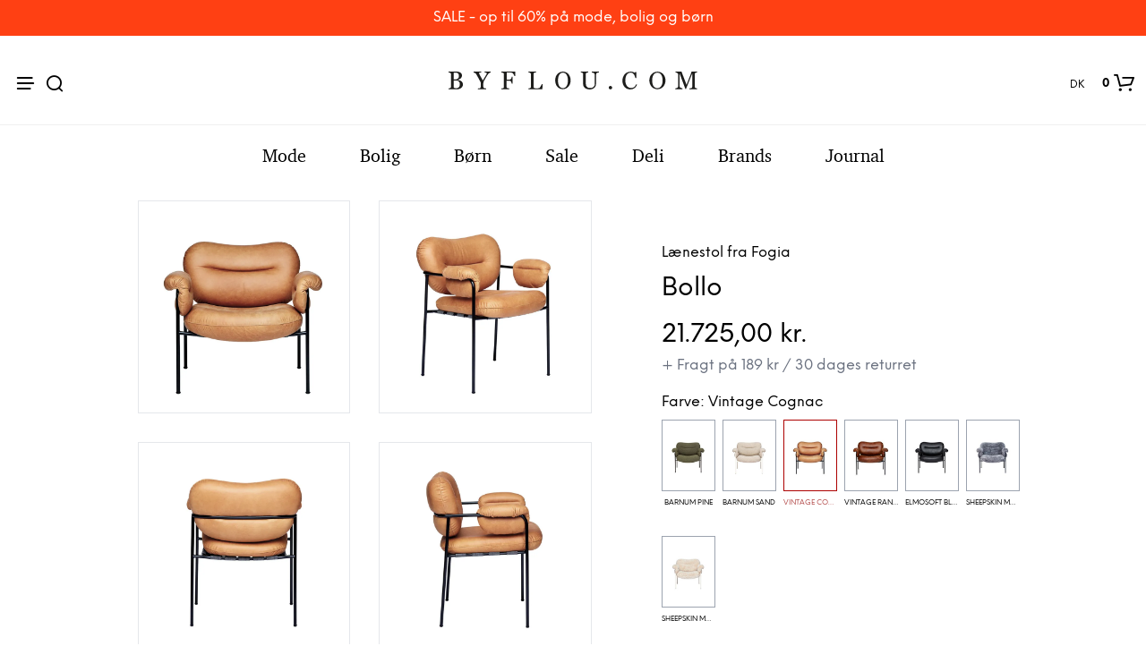

--- FILE ---
content_type: text/html; charset=UTF-8
request_url: https://www.byflou.com/da/bollo/vintage-cognac
body_size: 46313
content:
<!doctype html> <html class="" lang="da-DK" data-url="da" data-vat="25" data-user="696895f229bf74ceb20eab5f" data-currency="13_DKK_DK" > <head> <meta charset="utf-8"> <meta name="generator" content="dreamshop"> <link rel="preconnect" href="https://images.byflou.com" > <link rel="preconnect" href="https://static.byflou.com" > <link rel="preconnect" href="https://media.byflou.com" > <link rel="preconnect" href="https://tag.byflou.com" > <link rel="preload" href="https://static.byflou.com/fonts/byflou/NeueEinstellung-Regular.woff2" as="font" type="font/woff2" crossorigin> <link rel="preload" href="https://static.byflou.com/fonts/byflou/NeueEinstellung-Bold.woff2" as="font" type="font/woff2" crossorigin> <link rel="preload" href="https://static.byflou.com/fonts/byflou/Shopkeeper-Icon-Font.woff2" as="font" type="font/woff2" crossorigin> <link rel="preload" href="https://static.byflou.com/fonts/fa5/fa-regular-400.woff2" as="font" type="font/woff2" crossorigin> <link rel="preload" href="https://static.byflou.com/fonts/fa5/fa-solid-900.woff2" as="font" type="font/woff2" crossorigin> <script src="https://static.byflou.com/a/byflou_new/polyfills.js" ></script> <style> @font-face{font-display:block;font-family:Shopkeeper-Icon-Font;font-style:normal;font-weight:400;src:url(/fonts/byflou/Shopkeeper-Icon-Font.woff2) format("woff2"),url(/fonts/byflou/Shopkeeper-Icon-Font.ttf) format("truetype"),url(/fonts/byflou/Shopkeeper-Icon-Font.woff) format("woff")}@font-face{font-display:swap;font-family:NeueEinstellung;font-style:normal;font-weight:500;src:url(/fonts/byflou/NeueEinstellung-Regular.eot);src:url(/fonts/byflou/NeueEinstellung-Regular.eot?#iefix) format("embedded-opentype"),url(/fonts/byflou/NeueEinstellung-Regular.woff2) format("woff2"),url(/fonts/byflou/NeueEinstellung-Regular.woff) format("woff")}@font-face{font-display:swap;font-family:NeueEinstellung;font-style:normal;font-weight:700;src:url(/fonts/byflou/NeueEinstellung-Bold.eot);src:url(/fonts/byflou/NeueEinstellung-Bold.eot?#iefix) format("embedded-opentype"),url(/fonts/byflou/NeueEinstellung-Bold.woff2) format("woff2"),url(/fonts/byflou/NeueEinstellung-Bold.woff) format("woff")}@font-face{font-display:fallback;font-family:Bitstream Charter;font-style:italic;font-weight:700;src:url(/fonts/byflou/charter_bold_italic-webfont.woff2) format("woff2"),url(/fonts/byflou/charter_bold_italic-webfont.woff) format("woff")}@font-face{font-display:fallback;font-family:Bitstream Charter;font-style:normal;font-weight:700;src:url(/fonts/byflou/charter_bold-webfont.woff2) format("woff2"),url(/fonts/byflou/charter_bold-webfont.woff) format("woff")}@font-face{font-display:fallback;font-family:Bitstream Charter;font-style:italic;font-weight:500;src:url(/fonts/byflou/charter_italic-webfont.woff2) format("woff2"),url(/fonts/byflou/charter_italic-webfont.woff) format("woff")}@font-face{font-display:fallback;font-family:Bitstream Charter;font-style:normal;font-weight:500;src:url(/fonts/byflou/charter_regular-webfont.woff2) format("woff2"),url(/fonts/byflou/charter_regular-webfont.woff) format("woff")}[class*=" spk-icon-"],[class^=spk-icon-]{speak:none;-webkit-font-smoothing:antialiased;-moz-osx-font-smoothing:grayscale;font-family:Shopkeeper-Icon-Font!important;font-style:normal;font-variant:normal;font-weight:400;line-height:1;text-transform:none}.spk-icon-checked:before{content:"\e910"}.spk-icon-sync:before{content:"\e90f"}.spk-icon-Document_3:before{content:"\e926"}.spk-icon-Add_2:before{content:"\e912"}.spk-icon-Remove_2:before{content:"\e913"}.spk-icon-icon-arrow-right:before{content:"\e920"}.spk-icon-icon-message:before{content:"\e921"}.spk-icon-icon-like-it:before{content:"\e923"}.spk-icon-close-thin-large:before{content:"\e91a"}.spk-icon-down-arrow-thin-large:before{content:"\e91b"}.spk-icon-left-arrow-thin-large:before{content:"\e91c"}.spk-icon-right-arrow-thin-large:before{content:"\e91d"}.spk-icon-up-arrow-thin-large:before{content:"\e91e"}.spk-icon-menu-filters:before{content:"\e919"}.spk-icon-down-small:before{content:"\e914"}.spk-icon-left-small:before{content:"\e915"}.spk-icon-right-small:before{content:"\e916"}.spk-icon-up-small:before{content:"\e917"}.spk-icon-video-player:before{content:"\e911"}.spk-icon-load-more:before{content:"\e90e"}.spk-icon-diamond:before{content:"\e90d"}.spk-icon-spk_error:before{content:"\e90b"}.spk-icon-spk_check:before{content:"\e90c"}.spk-icon-warning:before{content:"\e900"}.spk-icon-close:before{content:"\e918"}.spk-icon-arrow-left:before{content:"\e901"}.spk-icon-arrow-right:before{content:"\e902"}.spk-icon-view:before{content:"\e903"}.spk-icon-heart-full:before{content:"\e904"}.spk-icon-heart:before{content:"\e905"}.spk-icon-cart-shopkeeper:before{content:"\e908"}.spk-icon-menu:before{content:"\e906"}.spk-icon-search:before{content:"\e907"}.spk-icon-user-account:before{content:"\e90a"}.spk-icon-quote-left:before{content:"\e925"}.spk-icon-used-product:before{content:"\e92d"}.spk-icon-coupon:before{content:"\e909"} </style> <script type="application/javascript" data-filename="modernizr.js" nonce="696895f2c5764">(()=>{var window2=window,document2=document,classes=[],tests=[],ModernizrProto={_version:"3.6.0",_config:{classPrefix:"",enableClasses:!0,enableJSClass:!0,usePrefixes:!0},_q:[],on:function(test,cb){var self=this;setTimeout(function(){cb(self[test])},0)},addTest:function(name,fn,options){tests.push({name:name,fn:fn,options:options})},addAsyncTest:function(fn){tests.push({name:null,fn:fn})}};function is(obj,type){return typeof obj===type}(Modernizr=function(){}).prototype=ModernizrProto;var hasOwnProp,_hasOwnProperty,featureNames,feature,aliasIdx,result,nameIdx,featureNameSplit,featureIdx,Modernizr=new Modernizr,docElement=document2.documentElement,isSVG="svg"===docElement.nodeName.toLowerCase();function setClasses(classes2){var reJS,className=docElement.className,classPrefix=Modernizr._config.classPrefix||"";isSVG&&(className=className.baseVal),Modernizr._config.enableJSClass&&(reJS=new RegExp("(^|\\s)"+classPrefix+"no-js(\\s|$)"),className=className.replace(reJS,"$1"+classPrefix+"js$2")),Modernizr._config.enableClasses&&(className+=" "+classPrefix+classes2.join(" "+classPrefix),isSVG?docElement.className.baseVal=className:docElement.className=className)}function addTest(feature,test){if("object"==typeof feature)for(var key in feature)hasOwnProp(feature,key)&&addTest(key,feature[key]);else{var featureNameSplit=(feature=feature.toLowerCase()).split("."),last=Modernizr[featureNameSplit[0]];if(void 0!==(last=2==featureNameSplit.length?last[featureNameSplit[1]]:last))return Modernizr;test="function"==typeof test?test():test,1==featureNameSplit.length?Modernizr[featureNameSplit[0]]=test:(!Modernizr[featureNameSplit[0]]||Modernizr[featureNameSplit[0]]instanceof Boolean||(Modernizr[featureNameSplit[0]]=new Boolean(Modernizr[featureNameSplit[0]])),Modernizr[featureNameSplit[0]][featureNameSplit[1]]=test),setClasses([(test&&0!=test?"":"no-")+featureNameSplit.join("-")]),Modernizr._trigger(feature,test)}return Modernizr}for(featureIdx in hasOwnProp=void 0!==(_hasOwnProperty={}.hasOwnProperty)&&void 0!==_hasOwnProperty.call?function(object,property){return _hasOwnProperty.call(object,property)}:function(object,property){return property in object&&void 0===object.constructor.prototype[property]},ModernizrProto._l={},ModernizrProto.on=function(feature,cb){this._l[feature]||(this._l[feature]=[]),this._l[feature].push(cb),Modernizr.hasOwnProperty(feature)&&setTimeout(function(){Modernizr._trigger(feature,Modernizr[feature])},0)},ModernizrProto._trigger=function(feature,res){var cbs;this._l[feature]&&(cbs=this._l[feature],setTimeout(function(){for(var i2=0;i2<cbs.length;i2++)(0,cbs[i2])(res)},0),delete this._l[feature])},Modernizr._q.push(function(){ModernizrProto.addTest=addTest}),Modernizr.addAsyncTest(function(){var image=new Image;image.onerror=function(){addTest("webpalpha",!1)},image.onload=function(){addTest("webpalpha",1==image.width)},image.src="[data-uri]"}),Modernizr.addAsyncTest(function(){var image=new Image;image.onerror=function(){addTest("webpanimation",!1)},image.onload=function(){addTest("webpanimation",1==image.width)},image.src="[data-uri]"}),Modernizr.addAsyncTest(function(){var image=new Image;image.onerror=function(){addTest("webplossless",!1)},image.onload=function(){addTest("webplossless",1==image.width)},image.src="[data-uri]"}),Modernizr.addAsyncTest(function(){var webpTests=[{uri:"[data-uri]",name:"webp"},{uri:"[data-uri]",name:"webp.alpha"},{uri:"[data-uri]",name:"webp.animation"},{uri:"[data-uri]",name:"webp.lossless"}],webp=webpTests.shift();function test(name,uri,cb){var image=new Image;function addResult(event){var result=!(!event||"load"!==event.type)&&1==image.width;addTest(name,"webp"===name&&result?new Boolean(result):result),cb&&cb(event)}image.onerror=addResult,image.onload=addResult,image.src=uri}test(webp.name,webp.uri,function(e){if(e&&"load"===e.type)for(var i2=0;i2<webpTests.length;i2++)test(webpTests[i2].name,webpTests[i2].uri)})}),Modernizr.addAsyncTest(function(){var image=new Image;image.onload=image.onerror=function(){addTest("avif",1<=image.width)},image.src="[data-uri]"}),tests)if(tests.hasOwnProperty(featureIdx)){if(featureNames=[],(feature=tests[featureIdx]).name&&(featureNames.push(feature.name.toLowerCase()),feature.options)&&feature.options.aliases&&feature.options.aliases.length)for(aliasIdx=0;aliasIdx<feature.options.aliases.length;aliasIdx++)featureNames.push(feature.options.aliases[aliasIdx].toLowerCase());for(result=is(feature.fn,"function")?feature.fn():feature.fn,nameIdx=0;nameIdx<featureNames.length;nameIdx++)1===(featureNameSplit=featureNames[nameIdx].split(".")).length?Modernizr[featureNameSplit[0]]=result:(!Modernizr[featureNameSplit[0]]||Modernizr[featureNameSplit[0]]instanceof Boolean||(Modernizr[featureNameSplit[0]]=new Boolean(Modernizr[featureNameSplit[0]])),Modernizr[featureNameSplit[0]][featureNameSplit[1]]=result),classes.push((result?"":"no-")+featureNameSplit.join("-"))}setClasses(classes),delete ModernizrProto.addTest,delete ModernizrProto.addAsyncTest;for(var i=0;i<Modernizr._q.length;i++)Modernizr._q[i]();window2.Modernizr=Modernizr})();</script> <script type="application/javascript" data-filename="web-vitals.js" nonce="696895f2c5764">(()=>{var e,t,n,r,i,a,u,s,f,d,l,m,v,p,h,g,T,y,E,S,L,b,C,w,M,A,P,B,D,k,R,q,H,j,U,V,_,z,G,J,K,Q,W,X,Y,ee,te,re,ie,e3,t2,e4,t3,stor,vitalsId;function o(e3){if("loading"===document.readyState)return"loading";var t2=a();if(t2){if(e3<t2.domInteractive)return"loading";if(0===t2.domContentLoadedEventStart||e3<t2.domContentLoadedEventStart)return"dom-interactive";if(0===t2.domComplete||e3<t2.domComplete)return"dom-content-loaded"}return"complete"}function c(e3,t2){var n2="";try{for(;e3&&9!==e3.nodeType;){var r2=e3,i2=r2.id?"#"+r2.id:u(r2)+(r2.classList&&r2.classList.value&&r2.classList.value.trim()&&r2.classList.value.trim().length?"."+r2.classList.value.trim().replace(/\s+/g,"."):"");if(n2.length+i2.length>(t2||100)-1)return n2||i2;if(n2=n2?i2+">"+n2:i2,r2.id)break;e3=r2.parentNode}}catch(e4){}return n2}function x(e3,t2){t2=t2||{},w(function(){var n2,r2=C(),i2=m("FCP"),a2=v("paint",function(e4){e4.forEach(function(e5){"first-contentful-paint"===e5.name&&(a2.disconnect(),e5.startTime<r2.firstHiddenTime)&&(i2.value=Math.max(e5.startTime-l(),0),i2.entries.push(e5),n2(!0))})});a2&&(n2=p(e3,i2,M,t2.reportAllChanges),d(function(r3){i2=m("FCP"),n2=p(e3,i2,M,t2.reportAllChanges),h(function(){i2.value=performance.now()-r3.timeStamp,n2(!0)})}))})}function N(n2,i2){i2=i2||{},w(function(){function s2(e3){e3.forEach(c2)}var o2=C(),u2=m("FID"),c2=function(e3){e3.startTime<o2.firstHiddenTime&&(u2.value=e3.processingStart-e3.startTime,u2.entries.push(e3),a2(!0))},f2=v("first-input",s2),a2=p(n2,u2,H,i2.reportAllChanges);f2&&g(T(function(){s2(f2.takeRecords()),f2.disconnect()})),f2&&d(function(){var o3;u2=m("FID"),a2=p(n2,u2,H,i2.reportAllChanges),r=[],t=-1,e=null,q(addEventListener),o3=c2,r.push(o3),k()})})}function Z(e3,t2){t2=t2||{},w(function(){var n2;G();function a2(e4){e4.forEach(function(e5){e5.interactionId&&Y(e5),"first-input"!==e5.entryType||W.some(function(t4){return t4.entries.some(function(t5){return e5.duration===t5.duration&&e5.startTime===t5.startTime})})||Y(e5)}),e4=Math.min(W.length-1,Math.floor(Q()/50)),(e4=W[e4])&&e4.latency!==i2.value&&(i2.value=e4.latency,i2.entries=e4.entries,r2())}var i2=m("INP"),o2=v("event",a2,{durationThreshold:null!=(n2=t2.durationThreshold)?n2:40}),r2=p(e3,i2,J,t2.reportAllChanges);o2&&("interactionId"in PerformanceEventTiming.prototype&&o2.observe({type:"first-input",buffered:!0}),g(function(){a2(o2.takeRecords()),i2.value<0&&0<Q()&&(i2.value=0,i2.entries=[]),r2(!0)}),d(function(){W=[],K=z(),i2=m("INP"),r2=p(e3,i2,J,t2.reportAllChanges)}))})}function round(val,argument_1){argument_1=1<arguments.length&&void 0!==argument_1?argument_1:0;return+(Math.round(val+"e+"+argument_1)+"e-"+argument_1)}a=function(){return window.performance&&performance.getEntriesByType&&performance.getEntriesByType("navigation")[0]},u=function(e3){var t2=e3.nodeName;return 1===e3.nodeType?t2.toLowerCase():t2.toUpperCase().replace(/^#/,"")},f=function(){return s},d=function(e3){addEventListener("pageshow",function(t2){t2.persisted&&(s=t2.timeStamp,e3(t2))},!0)},l=function(){var e3=a();return e3&&e3.activationStart||0},m=function(e3,t2){var n2=a(),r2="navigate";return 0<=f()?r2="back-forward-cache":n2&&(document.prerendering||0<l()?r2="prerender":document.wasDiscarded?r2="restore":n2.type&&(r2=n2.type.replace(/_/g,"-"))),{name:e3,value:void 0===t2?-1:t2,rating:"good",delta:0,entries:[],id:"v3-".concat(Date.now(),"-").concat(Math.floor(8999999999999*Math.random())+1e12),navigationType:r2}},v=function(e3,t2,n2){try{var r2;if(PerformanceObserver.supportedEntryTypes.includes(e3))return(r2=new PerformanceObserver(function(e4){Promise.resolve().then(function(){t2(e4.getEntries())})})).observe(Object.assign({type:e3,buffered:!0},n2||{})),r2}catch(e4){}},p=function(e3,t2,n2,r2){var i2,a2;return function(o2){0<=t2.value&&(o2||r2)&&((a2=t2.value-(i2||0))||void 0===i2)&&(i2=t2.value,t2.delta=a2,t2.rating=(o2=t2.value)>n2[1]?"poor":o2>n2[0]?"needs-improvement":"good",e3(t2))}},h=function(e3){requestAnimationFrame(function(){return requestAnimationFrame(function(){return e3()})})},g=function(e3){function t2(t3){"pagehide"!==t3.type&&"hidden"!==document.visibilityState||e3(t3)}addEventListener("visibilitychange",t2,!0),addEventListener("pagehide",t2,!0)},T=function(e3){var t2=!1;return function(n2){t2||(e3(n2),t2=!0)}},y=s=-1,E=function(){return"hidden"!==document.visibilityState||document.prerendering?1/0:0},S=function(e3){"hidden"===document.visibilityState&&-1<y&&(y="visibilitychange"===e3.type?e3.timeStamp:0,b())},L=function(){addEventListener("visibilitychange",S,!0),addEventListener("prerenderingchange",S,!0)},b=function(){removeEventListener("visibilitychange",S,!0),removeEventListener("prerenderingchange",S,!0)},C=function(){return y<0&&(y=E(),L(),d(function(){setTimeout(function(){y=E(),L()},0)})),{get firstHiddenTime(){return y}}},w=function(e3){document.prerendering?addEventListener("prerenderingchange",function(){return e3()},!0):e3()},M=[1800,3e3],A=[.1,.25],P={passive:!0,capture:!0},B=new Date,D=function(r2,i2){e||(e=i2,t=r2,n=new Date,q(removeEventListener),k())},k=function(){var i2;0<=t&&t<n-B&&(i2={entryType:"first-input",name:e.type,target:e.target,cancelable:e.cancelable,startTime:e.timeStamp,processingStart:e.timeStamp+t},r.forEach(function(e3){e3(i2)}),r=[])},R=function(e3){var t2,e4,t3,n2,r2,i2;e3.cancelable&&(t2=(1e12<e3.timeStamp?new Date:performance.now())-e3.timeStamp,"pointerdown"==e3.type?(e4=t2,t3=e3,n2=function(){D(e4,t3),i2()},r2=function(){i2()},i2=function(){removeEventListener("pointerup",n2,P),removeEventListener("pointercancel",r2,P)},addEventListener("pointerup",n2,P),addEventListener("pointercancel",r2,P)):D(t2,e3))},q=function(e3){["mousedown","keydown","touchstart","pointerdown"].forEach(function(t2){return e3(t2,R,P)})},H=[100,300],U=1/(j=0),_=function(e3){e3.forEach(function(e4){e4.interactionId&&(U=Math.min(U,e4.interactionId),V=Math.max(V,e4.interactionId),j=V?(V-U)/7+1:0)})},z=function(){return i?j:performance.interactionCount||0},G=function(){"interactionCount"in performance||(i=i||v("event",_,{type:"event",buffered:!0,durationThreshold:0}))},J=[200,500],K=V=0,Q=function(){return z()-K},W=[],X={},Y=function(e3){var t2=W[W.length-1],n2=X[e3.interactionId];(n2||W.length<10||e3.duration>t2.latency)&&(n2?(n2.entries.push(e3),n2.latency=Math.max(n2.latency,e3.duration)):(t2={id:e3.interactionId,latency:e3.duration,entries:[e3]},X[t2.id]=t2,W.push(t2)),W.sort(function(e4,t3){return t3.latency-e4.latency}),W.splice(10).forEach(function(e4){delete X[e4.id]}))},ee=[2500,4e3],te={},re=[800,1800],ie=function e2(t2){document.prerendering?w(function(){return e2(t2)}):"complete"!==document.readyState?addEventListener("load",function(){return e2(t2)},!0):setTimeout(t2,0)},stor=window.localStorage||window.sessionStorage,(vitalsId=stor["vitals-id"])||(vitalsId=`v1-${Date.now()}-`+(Math.floor(Math.random()*(9e12-1))+1e12),stor["vitals-id"]=vitalsId),stor=function(url,argument_1){let opts=1<arguments.length&&void 0!==argument_1?argument_1:{},isSent=!1,isCalled=!1,result={id:`v1-${Date.now()}-`+(Math.floor(Math.random()*(9e12-1))+1e12),...opts.initial},sendValues=()=>{if(!isSent&&isCalled)if(result.duration=(perf="undefined"==typeof performance?null:performance)&&perf.now?round(perf.now()):null,opts.beforeSend&&(perf=opts.beforeSend(result))&&(result={...result,...perf}),isSent=!0,opts.onSend)opts.onSend(url,result);else if("undefined"!=typeof navigator){if(navigator.sendBeacon)return navigator.sendBeacon(url,JSON.stringify(result));var perf=new XMLHttpRequest;perf.open("POST",url,!1),perf.setRequestHeader("Content-Type","text/plain;charset=UTF-8"),perf.send(JSON.stringify(result))}},mapMetric=opts.mapMetric||function(metric){var isWebVital=-1!==["FCP","TTFB","LCP","CLS","FID"].indexOf(metric.name);return{[metric.name]:isWebVital?round(metric.value,"CLS"===metric.name?4:0):metric.value}};return setTimeout(()=>{if(-1!==(PerformanceObserver&&PerformanceObserver.supportedEntryTypes||[]).indexOf("layout-shift")){let onVisibilityChange=()=>{"hidden"===document.visibilityState&&(sendValues(),removeEventListener("visibilitychange",onVisibilityChange,!0))};addEventListener("visibilitychange",onVisibilityChange,!0)}else addEventListener("pagehide",sendValues,{capture:!0,once:!0})}),metric=>{isCalled=isCalled||!0,result={...result,...mapMetric(metric,result)}}}("/esi/vitals",{initial:{id:vitalsId,...(stor="undefined"==typeof navigator?null:navigator,vitalsId=stor&&stor.connection?stor.connection:null,{url:location?location.href:null,referrer:document?document.referrer:null,userAgent:stor?stor.userAgent:null,memory:stor?stor.deviceMemory:void 0,cpus:stor?stor.hardwareConcurrency:void 0,connection:vitalsId?{effectiveType:vitalsId.effectiveType,rtt:vitalsId.rtt,downlink:vitalsId.downlink}:void 0})},mapMetric:function(metric){var obj={value:-1!==["FCP","TTFB","LCP","CLS","FID","INP"].indexOf(metric.name)?function(val,argument_1){return argument_1=1<arguments.length&&void 0!==argument_1?argument_1:0,+(Math.round(val+"e+"+argument_1)+"e-"+argument_1)}(metric.value,"CLS"===metric.name?4:0):metric.value,rating:metric.rating};if(metric.attribution)switch(metric.name){case"CLS":obj.debug_target=metric.attribution.largestShiftTarget;break;case"FID":obj.debug_target=metric.attribution.eventTarget;break;case"LCP":obj.debug_target=metric.attribution.element}return{[metric.name]:obj}}}),e3=stor,e4=function(t3){(e4=>{if(e4.entries.length){var r2,i2,u2,s2,n2,o2,t4=a();if(t4)return n2=t4.activationStart||0,i2=(r2=e4.entries[e4.entries.length-1]).url&&performance.getEntriesByType("resource").filter(function(e5){return e5.name===r2.url})[0],o2=Math.max(0,t4.responseStart-n2),u2=Math.max(o2,i2?(i2.requestStart||i2.startTime)-n2:0),s2=Math.max(u2,i2?i2.responseEnd-n2:0),n2=Math.max(s2,r2?r2.startTime-n2:0),o2={element:c(r2.element),timeToFirstByte:o2,resourceLoadDelay:u2-o2,resourceLoadTime:s2-u2,elementRenderDelay:n2-s2,navigationEntry:t4,lcpEntry:r2},r2.url&&(o2.url=r2.url),i2&&(o2.lcpResourceEntry=i2),e4.attribution=o2}e4.attribution={timeToFirstByte:0,resourceLoadDelay:0,resourceLoadTime:0,elementRenderDelay:e4.value}})(t3),e3(t3)},t3=t2||{},w(function(){function a2(e5){(e5=e5[e5.length-1])&&e5.startTime<r2.firstHiddenTime&&(i2.value=Math.max(e5.startTime-l(),0),i2.entries=[e5],n2())}var n2,u2,r2=C(),i2=m("LCP"),o2=v("largest-contentful-paint",a2);o2&&(n2=p(e4,i2,ee,t3.reportAllChanges),u2=T(function(){te[i2.id]||(a2(o2.takeRecords()),o2.disconnect(),te[i2.id]=!0,n2(!0))}),["keydown","click"].forEach(function(e5){addEventListener(e5,function(){return setTimeout(u2,0)},!0)}),g(u2),d(function(r3){i2=m("LCP"),n2=p(e4,i2,ee,t3.reportAllChanges),h(function(){i2.value=performance.now()-r3.timeStamp,te[i2.id]=!0,n2(!0)})}))}),((e3,t2)=>{N(function(t3){var t4;t4=t3.entries[0],t3.attribution={eventTarget:c(t4.target),eventType:t4.name,eventTime:t4.startTime,eventEntry:t4,loadState:o(t4.startTime)},e3(t3)},t2)})(stor),((e3,t2)=>{var e4,t3;e4=function(t3){(e4=>{if(e4.entries.length){var t4=e4.entries.reduce(function(e5,t5){return e5&&e5.value>t5.value?e5:t5});if(t4&&t4.sources&&t4.sources.length){r2=(r2=t4.sources).find(function(e5){return e5.node&&1===e5.node.nodeType})||r2[0];if(r2)return e4.attribution={largestShiftTarget:c(r2.node),largestShiftTime:t4.startTime,largestShiftValue:t4.value,largestShiftSource:r2,largestShiftEntry:t4,loadState:o(t4.startTime)}}}var r2;e4.attribution={}})(t3),e3(t3)},t3=t2||{},x(T(function(){function o2(e5){e5.forEach(function(e6){var t4,n3;e6.hadRecentInput||(t4=a2[0],n3=a2[a2.length-1],i2&&e6.startTime-n3.startTime<1e3&&e6.startTime-t4.startTime<5e3?(i2+=e6.value,a2.push(e6)):(i2=e6.value,a2=[e6]))}),i2>r2.value&&(r2.value=i2,r2.entries=a2,n2())}var n2,r2=m("CLS",0),i2=0,a2=[],u2=v("layout-shift",o2);u2&&(n2=p(e4,r2,A,t3.reportAllChanges),g(function(){o2(u2.takeRecords()),n2(!0)}),d(function(){r2=m("CLS",i2=0),n2=p(e4,r2,A,t3.reportAllChanges),h(function(){return n2()})}),setTimeout(n2,0))}))})(stor),((e3,t2)=>{((e3,t2)=>{t2=t2||{};var n2=m("TTFB"),r2=p(e3,n2,re,t2.reportAllChanges);ie(function(){var o2,i2=a();!i2||(o2=i2.responseStart)<=0||o2>performance.now()||(n2.value=Math.max(o2-l(),0),n2.entries=[i2],r2(!0),d(function(){n2=m("TTFB",0),(r2=p(e3,n2,re,t2.reportAllChanges))(!0)}))})})(function(t3){var e4,t4,r2,i2,n2;(e4=t3).entries.length?(n2=(t4=e4.entries[0]).activationStart||0,r2=Math.max(t4.domainLookupStart-n2,0),i2=Math.max(t4.connectStart-n2,0),n2=Math.max(t4.requestStart-n2,0),e4.attribution={waitingTime:r2,dnsTime:i2-r2,connectionTime:n2-i2,requestTime:e4.value-n2,navigationEntry:t4}):e4.attribution={waitingTime:0,dnsTime:0,connectionTime:0,requestTime:0},e3(t3)},t2)})(stor),((e3,t2)=>{Z(function(t3){var e4,t4;(e4=t3).entries.length?(t4=e4.entries.sort(function(e5,t5){return t5.duration-e5.duration||t5.processingEnd-t5.processingStart-(e5.processingEnd-e5.processingStart)})[0],e4.attribution={eventTarget:c(t4.target),eventType:t4.name,eventTime:t4.startTime,eventEntry:t4,loadState:o(t4.startTime)}):e4.attribution={},e3(t3)},t2)})(stor),((e3,t2)=>{x(function(t3){(e4=>{if(e4.entries.length){var r2,t4=a(),n2=e4.entries[e4.entries.length-1];if(t4)return r2=t4.activationStart||0,r2=Math.max(0,t4.responseStart-r2),e4.attribution={timeToFirstByte:r2,firstByteToFCP:e4.value-r2,loadState:o(e4.entries[0].startTime),navigationEntry:t4,fcpEntry:n2}}e4.attribution={timeToFirstByte:0,firstByteToFCP:e4.value,loadState:o(f())}})(t3),e3(t3)},t2)})(stor)})();</script> <link rel="stylesheet" href="https://static.byflou.com/a/byflou_new/7d5/styles.css?v82528" type="text/css" > <link rel="stylesheet" href="https://static.byflou.com/a/byflou_new/8d4/appends.css?v82528" type="text/css" > <link rel="stylesheet" href="https://static.byflou.com/a/byflou_new/dfb/tailwind.css?v82528" type="text/css" > <title>Fogia - Bollo - Lænestol - Vintage Cognac</title><meta property="og:title" content="Bollo"/> <meta property="og:type" content="product.item"/> <meta property="og:image" content="https://images.byflou.com/13/3/images/products/700/700/fogia-laenestol-bollo-vintage-cognac-5553082.jpeg"/> <meta property="og:price:amount" content="21725.00"/> <meta property="og:price:currency" content="DKK"/> <meta name="twitter:card" content="product"/> <meta name="twitter:title" content="Bollo"/> <meta name="twitter:description" content=""/> <meta name="twitter:image" content="https://images.byflou.com/13/3/images/products/700/700/fogia-laenestol-bollo-vintage-cognac-5553082.jpeg"/> <meta name="twitter:data1" content="21725.00"/> <meta name="twitter:label1" content="Pris"/> <meta name="twitter:data2" content="Vintage Cognac"/> <meta name="twitter:label2" content="Farve"/> <meta name="description" content="Fogia - Bollo - Lænestol - Vintage Cognac - Altid gode priser og rabatter."> <meta name="robots" content="all"> <meta name="ahrefs-site-verification" content="3930955498553711ca32c846d9a33bb7282a6aaecfeab34b601a50eb1bca02d1"> <meta name="viewport" content="initial-scale=1"> <meta http-equiv="X-UA-Compatible" content="IE=edge"/> <link rel="apple-touch-icon" sizes="57x57" href="/img/byflou/apple-icon-57x57.png"/> <link rel="apple-touch-icon" sizes="60x60" href="/img/byflou/apple-icon-60x60.png"/> <link rel="apple-touch-icon" sizes="72x72" href="/img/byflou/apple-icon-72x72.png"/> <link rel="apple-touch-icon" sizes="76x76" href="/img/byflou/apple-icon-76x76.png"/> <link rel="apple-touch-icon" sizes="114x114" href="/img/byflou/apple-icon-114x114.png"/> <link rel="apple-touch-icon" sizes="120x120" href="/img/byflou/apple-icon-120x120.png"/> <link rel="apple-touch-icon" sizes="144x144" href="/img/byflou/apple-icon-144x144.png"/> <link rel="apple-touch-icon" sizes="152x152" href="/img/byflou/apple-icon-152x152.png"/> <link rel="apple-touch-icon" sizes="180x180" href="/img/byflou/apple-icon-180x180.png"/> <link rel="icon" type="image/png" sizes="192x192" href="/img/byflou/android-icon-192x192.png"/> <link rel="icon" type="image/png" sizes="32x32" href="/img/byflou/favicon-32x32.png"/> <link rel="icon" type="image/png" sizes="96x96" href="/img/byflou/favicon-96x96.png"/> <link rel="icon" type="image/png" sizes="16x16" href="/img/byflou/favicon-16x16.png"/> <meta name="msapplication-TileColor" content="#ffffff"/> <meta name="msapplication-TileImage" content="/img/byflou/ms-icon-144x144.png"/> <meta name="theme-color" content="#ffffff"/> <link rel="canonical" href="https://www.byflou.com/da/bollo/vintage-cognac"> <link rel="preload" href="https://static.byflou.com/a/byflou_new/859/animate.css?v82528" as="style"> <link rel="stylesheet" href="https://static.byflou.com/a/byflou_new/859/animate.css?v82528" media="print" onload="this.onload=null;this.media='all'"> <link rel="preload" href="https://static.byflou.com/a/byflou_new/bb8/overlay-scrollbars.css?v82528" as="style"> <link rel="stylesheet" href="https://static.byflou.com/a/byflou_new/bb8/overlay-scrollbars.css?v82528" media="print" onload="this.onload=null;this.media='all'"> <script src="https://static.byflou.com/a/byflou_new/b88/lazyload.js?v82528"></script> <script src="https://static.byflou.com/a/byflou_new/c30/jquery.js?v82528"></script> <script src="https://static.byflou.com/a/byflou_new/9fe/site.js?v82528"></script> <script src="https://static.byflou.com/a/byflou_new/350/webp-backgrounds.js?v82528"></script> <script >var dataLayer=[];</script><script>(function(w,d,s,l,i){w[l]=w[l]||[];w[l].push({'gtm.start':new Date().getTime(),event:'gtm.js'});var f=d.getElementsByTagName(s)[0],j=d.createElement(s);j.async=true;j.src='https://tag.byflou.com/4dbjdqohbmngn.js?'+i;f.parentNode.insertBefore(j,f);})(window,document,'script','dataLayer','cwrg7h=aWQ9R1RNLU5IODlIN0g%3D&page=1');</script><script async src="https://www.aservice.cloud/trc/mastertag" type="text/plain" data-cookieconsent="marketing"></script> <script>
  window.asData = window.asData || [];
  function atag(){asData.push(arguments);}
  atag('init');
  atag('track', 'pageview');
</script> <script data-cookieconsent="statistics,marketing" type="text/plain">
        window.profitMetrics = {
            pid: 'AA9DF22012506A9C', // Your Public ID
            emailInputSelector: '#billing-email, #user_email, #offcanvas-newsletter-email, #order_ref-email', // Email input CCS selector
            cookieDomain: '.byflou.com', // Your top-level domain
            onLoad: () => {
                const form = document.getElementById('checkout');
                const emailField = document.getElementById('billing-email');
                let userEmail = '';
                if (form) {
                    form.addEventListener('submit', function (event) {
                        console.log('Checkout form submitted!');
                        const userEmail = emailField.value;
                        console.log('Email entered: ', userEmail);
                    });

                    const email = userEmail; // Replace with customer email
                    if (email && email.includes('@') && email.includes('.') && !/\s/.test(email)) {
                        profitMetrics.setEmail(email);
                    }
                }
            }
        }
    </script> <script data-cookieconsent="statistics,marketing" type="text/plain" src="https://cdn1.profitmetrics.io/AA9DF22012506A9C/bundle.js"
            defer></script><!-- [[ANALYTICS]] --> <link rel="alternate" hreflang="de-AT" href="https://www.byflou.com/de-at/bollo/vintage-cognac"/> <link rel="alternate" hreflang="fr-BE" href="https://www.byflou.com/fr-be/bollo/vintage-cognac"/> <link rel="alternate" hreflang="nl-BE" href="https://www.byflou.com/nl-be/bollo/vintage-cognac"/> <link rel="alternate" hreflang="de-BE" href="https://www.byflou.com/de-be/bollo/vintage-cognac"/> <link rel="alternate" hreflang="it-CH" href="https://www.byflou.com/it-ch/bollo/vintage-cognac"/> <link rel="alternate" hreflang="de-CH" href="https://www.byflou.com/de-ch/bollo/vintage-cognac"/> <link rel="alternate" hreflang="fr-CH" href="https://www.byflou.com/fr-ch/bollo/vintage-cognac"/> <link rel="alternate" hreflang="cs-CZ" href="https://www.byflou.com/cs/bollo/vintage-cognac"/> <link rel="alternate" hreflang="de-DE" href="https://www.byflou.com/de/bollo/vintage-cognac"/> <link rel="alternate" hreflang="da-DK" href="https://www.byflou.com/da/bollo/vintage-cognac"/> <link rel="alternate" hreflang="es-ES" href="https://www.byflou.com/es/bollo/vintage-cognac"/> <link rel="alternate" hreflang="fi-FI" href="https://www.byflou.com/fi/bollo/vintage-cognac"/> <link rel="alternate" hreflang="fr-FR" href="https://www.byflou.com/fr/bollo/vintage-cognac"/> <link rel="alternate" hreflang="en-GB" href="https://www.byflou.com/en-gb/bollo/vintage-cognac"/> <link rel="alternate" hreflang="en-IE" href="https://www.byflou.com/en/bollo/vintage-cognac"/> <link rel="alternate" hreflang="it-IT" href="https://www.byflou.com/it/bollo/vintage-cognac"/> <link rel="alternate" hreflang="nl-NL" href="https://www.byflou.com/nl/bollo/vintage-cognac"/> <link rel="alternate" hreflang="pl-PL" href="https://www.byflou.com/pl/bollo/vintage-cognac"/> <link rel="alternate" hreflang="pt-PT" href="https://www.byflou.com/pt/bollo/vintage-cognac"/> <link rel="alternate" hreflang="sv-SE" href="https://www.byflou.com/sv/bollo/vintage-cognac"/> <link rel="alternate" hreflang="sk-SK" href="https://www.byflou.com/sk/bollo/vintage-cognac"/> <link rel="alternate" hreflang="en-AT" href="https://www.byflou.com/en-at/bollo/vintage-cognac"/> <link rel="alternate" hreflang="en-AU" href="https://www.byflou.com/en-au/bollo/vintage-cognac"/> <link rel="alternate" hreflang="en-BE" href="https://www.byflou.com/en-be/bollo/vintage-cognac"/> <link rel="alternate" hreflang="en-BG" href="https://www.byflou.com/en-bg/bollo/vintage-cognac"/> <link rel="alternate" hreflang="en-CA" href="https://www.byflou.com/en-ca/bollo/vintage-cognac"/> <link rel="alternate" hreflang="en-CH" href="https://www.byflou.com/en-ch/bollo/vintage-cognac"/> <link rel="alternate" hreflang="en-CN" href="https://www.byflou.com/en-cn/bollo/vintage-cognac"/> <link rel="alternate" hreflang="en-CY" href="https://www.byflou.com/en-cy/bollo/vintage-cognac"/> <link rel="alternate" hreflang="en-CZ" href="https://www.byflou.com/en-cz/bollo/vintage-cognac"/> <link rel="alternate" hreflang="en-DE" href="https://www.byflou.com/en-de/bollo/vintage-cognac"/> <link rel="alternate" hreflang="en-DK" href="https://www.byflou.com/en-dk/bollo/vintage-cognac"/> <link rel="alternate" hreflang="en-EE" href="https://www.byflou.com/en-ee/bollo/vintage-cognac"/> <link rel="alternate" hreflang="en-ES" href="https://www.byflou.com/en-es/bollo/vintage-cognac"/> <link rel="alternate" hreflang="en-FI" href="https://www.byflou.com/en-fi/bollo/vintage-cognac"/> <link rel="alternate" hreflang="en-FR" href="https://www.byflou.com/en-fr/bollo/vintage-cognac"/> <link rel="alternate" hreflang="en-GR" href="https://www.byflou.com/en-gr/bollo/vintage-cognac"/> <link rel="alternate" hreflang="en-HK" href="https://www.byflou.com/en-hk/bollo/vintage-cognac"/> <link rel="alternate" hreflang="en-HR" href="https://www.byflou.com/en-hr/bollo/vintage-cognac"/> <link rel="alternate" hreflang="en-HU" href="https://www.byflou.com/en-hu/bollo/vintage-cognac"/> <link rel="alternate" hreflang="en-IS" href="https://www.byflou.com/en-is/bollo/vintage-cognac"/> <link rel="alternate" hreflang="en-IT" href="https://www.byflou.com/en-it/bollo/vintage-cognac"/> <link rel="alternate" hreflang="en-JP" href="https://www.byflou.com/en-jp/bollo/vintage-cognac"/> <link rel="alternate" hreflang="en-KR" href="https://www.byflou.com/en-kr/bollo/vintage-cognac"/> <link rel="alternate" hreflang="en-LT" href="https://www.byflou.com/en-lt/bollo/vintage-cognac"/> <link rel="alternate" hreflang="en-LU" href="https://www.byflou.com/en-lu/bollo/vintage-cognac"/> <link rel="alternate" hreflang="en-LV" href="https://www.byflou.com/en-lv/bollo/vintage-cognac"/> <link rel="alternate" hreflang="en-MC" href="https://www.byflou.com/en-mc/bollo/vintage-cognac"/> <link rel="alternate" hreflang="en-NL" href="https://www.byflou.com/en-nl/bollo/vintage-cognac"/> <link rel="alternate" hreflang="en-PL" href="https://www.byflou.com/en-pl/bollo/vintage-cognac"/> <link rel="alternate" hreflang="en-PT" href="https://www.byflou.com/en-pt/bollo/vintage-cognac"/> <link rel="alternate" hreflang="en-RO" href="https://www.byflou.com/en-ro/bollo/vintage-cognac"/> <link rel="alternate" hreflang="en-SE" href="https://www.byflou.com/en-se/bollo/vintage-cognac"/> <link rel="alternate" hreflang="en-SG" href="https://www.byflou.com/en-sg/bollo/vintage-cognac"/> <link rel="alternate" hreflang="en-SI" href="https://www.byflou.com/en-si/bollo/vintage-cognac"/> <link rel="alternate" hreflang="en-SK" href="https://www.byflou.com/en-sk/bollo/vintage-cognac"/> <link rel="alternate" hreflang="en-TW" href="https://www.byflou.com/en-tw/bollo/vintage-cognac"/> <link rel="alternate" hreflang="en-US" href="https://www.byflou.com/en-us/bollo/vintage-cognac"/> <link rel="alternate" hreflang="x-default" href="https://www.byflou.com/en/bollo/vintage-cognac"/><link rel="alternate" hreflang="de" href="https://www.byflou.com/de/bollo/vintage-cognac"/> <link rel="alternate" hreflang="fr" href="https://www.byflou.com/fr/bollo/vintage-cognac"/> <link rel="alternate" hreflang="nl" href="https://www.byflou.com/nl/bollo/vintage-cognac"/> <link rel="alternate" hreflang="it" href="https://www.byflou.com/it/bollo/vintage-cognac"/> <link rel="alternate" hreflang="cs" href="https://www.byflou.com/cs/bollo/vintage-cognac"/> <link rel="alternate" hreflang="da" href="https://www.byflou.com/da/bollo/vintage-cognac"/> <link rel="alternate" hreflang="es" href="https://www.byflou.com/es/bollo/vintage-cognac"/> <link rel="alternate" hreflang="fi" href="https://www.byflou.com/fi/bollo/vintage-cognac"/> <link rel="alternate" hreflang="en" href="https://www.byflou.com/en/bollo/vintage-cognac"/> <link rel="alternate" hreflang="pl" href="https://www.byflou.com/pl/bollo/vintage-cognac"/> <link rel="alternate" hreflang="pt" href="https://www.byflou.com/pt/bollo/vintage-cognac"/> <link rel="alternate" hreflang="sv" href="https://www.byflou.com/sv/bollo/vintage-cognac"/> <link rel="alternate" hreflang="sk" href="https://www.byflou.com/sk/bollo/vintage-cognac"/><style >.product-labels .product-label.da-20-kode-sneaker20 {
--pl-text-color: #212121;--pl-bg-color: #ffd478;
}
.product-labels .product-label.da-ecovero {
--pl-text-color: #ffffff;--pl-bg-color: #365333;
}
.product-labels .product-label.da-gots {
--pl-bg-color: #669464;
}
.product-labels .product-label.da-online-exclusive {
--pl-text-color: #ffffff;
}
.product-labels .product-label.da-organic-cotton {
--pl-text-color: #feffff;--pl-bg-color: #99c097;
}
.product-labels .product-label.da-100-recycled {
--pl-bg-color: #6296b7;
}
.product-labels .product-label.da-deal {
--pl-bg-color: #faedaf;
}
.product-labels .product-label.da-eco-label {
--pl-bg-color: #1030b1;
}
.product-labels .product-label.da-essentials {
--pl-bg-color: #b4a898;
}
.product-labels .product-label.da-hollys-dollroom-exclusive {
--pl-bg-color: #d7dac6;
}
.product-labels .product-label.da-houmoellers-exclusive {
--pl-bg-color: #e0dbd7;
}
.product-labels .product-label.da-limited-edition {
--pl-bg-color: #ced550;
}
.product-labels .product-label.da-organic-linen {
--pl-bg-color: #9d8054;
}
.product-labels .product-label.da-partly-recycled {
--pl-bg-color: #9abed4;
}
.product-labels .product-label.da-preorder {
--pl-bg-color: #dbd4b3;
}</style></head> <body class="page-product" data-typesense-translations="{&quot;savings&quot;:&quot;Sale %off%%&quot;}" data-static-assets="https://static.byflou.com" data-placeholder="https://www.byflou.com/img/byflou_new/placeholders/1280.jpg" data-update-cart="/esi/cart/updatetimestamp"> <noscript><iframe src='https://tag.byflou.com/ns.html?id=GTM-NH89H7H' height='0' width='0' style='display:none;visibility:hidden'></iframe></noscript><!-- [[BODY_START]] --> <div id="st-container" class="st-container"> <div class="st-content"> <div class="push-sticky" id="global-top-banner"><div class="text-center mx-auto flex flex-col content-center justify-center rendered-snippet snippet-callToActionTopBar" style="background-color: #ff4013"> <a href="/da/sale" class="px-4 py-2 inline-block text-center text-white">SALE - op til 60% på mode, bolig og børn</a> </div> </div> <div id="page_wrapper" class="sticky_header relative"> <div class="top-headers-wrapper"> <header id="masthead" class="site-header default" role="banner"> <div class="px-4"> <div class=""> <div class="site-header-wrapper px-0 sm:px flex" style="max-width:1680px"> <div class="site-header-menu-block"> <div class="site-menu-search offset "> <ul class="flex space-x-1 md:space-x-2"> <li class="offcanvas-menu-button"> <a class="tools_button " data-toggle="offCanvasRight1" href="#" data-prevent-default> <span class="tools_button_icon w-6 text-center tools_menu_left"><i class="spk-icon spk-icon-menu"></i><span class="sr-only">Menu</span></span> </a> </li> <li class="offcanvas-menu-button search-button"> <a class="tools_button" href="/da/search"> <span class="tools_button_icon w-6 text-center"><i class="spk-icon spk-icon-search"></i></span> </a> </li> </ul> </div> </div> <div class="mx-auto self-start logo-margin"> <a href="/da/" rel="home" class="inline-block"> <picture class="logo inline-block pointer-events-none"> <source type="image/svg+xml" srcset="/img/byflou/logo_2.svg"/> <img class="logo" src="/img/byflou/logo_2.svg.png" alt="Byflou.com - Mode og bolig"> </picture> </a> </div> <div class="site-header-menu-block"> <div class="site-tools offset "> <ul class="flex space-x-1 md:space-x-2"> <li class="offcanvas-menu-button language-button"> <a href="#" class="uppercase tools_button tools_button_text text-xs px-2 text-center" data-toggle="offCanvasLanguage"> DK </a> </li> <li class="shopping-bag-button animate__bounce" id="shopping-cart"> <a href="/da/cart/" class="tools_button flex"> <span class="shopping_bag_items_number text-center">0</span> <span class="tools_button_icon"> <i class="spk-icon spk-icon-cart-shopkeeper"></i> </span> </a> </li> </ul> </div> </div> <div style="clear:both"></div> </div><!--.site-header-wrapper--> </div><!-- .columns --> </div><!-- .row --> </header><!-- #masthead --> </div> <div class="top-menu"> <ul ><li class="menu-item"><a href="/da/mode">Mode</a></li><li class="menu-item"><a href="/da/bolig">Bolig</a></li><li class="menu-item"><a href="/da/boern">Børn</a></li><li class="menu-item"><a href="/da/sale">Sale</a></li><li class="menu-item"><a href="/da/delikatesser">Deli</a></li><li class="menu-item"><a href="/da/brands">Brands</a></li><li class="menu-item"><a href="/da/blog">Journal</a></li></ul> </div> <div id="primary" class="content-area"> <div id="content" class="site-content" role="main"> <div class="product_layout_2 custom-layout product-page"> <div class="container mx-auto my-4"> <template id="notification/success"> <div data-closable class="border-green-500 bg-green-200 border p-2 relative sm:p-4" tabindex="0" aria-live="assertive" role="alertdialog"> <button type="button" class="close right-0 px-4 absolute" tabindex="0" data-close><span aria-hidden="true">&times;</span><span class="sr-only">Luk</span> </button> </div> </template> <template id="notification/error"> <div data-closable class="border-red-500 bg-red-200 border p-2 relative sm:p-4" tabindex="0" aria-live="assertive" role="alertdialog"> <button type="button" class="close right-0 px-4 absolute" tabindex="0" data-close><span aria-hidden="true">&times;</span><span class="sr-only">Luk</span> </button> </div> </template> </div> <div class="row"> </div> <div class="product bg-white " data-handler="product"> <div class=""> <div class="product_content_wrapper"> <div class=" relative"> <div class="md:flex" id="scrollable-content"> <div class="md:w-7/12 product-images-wrapper"> <!-- Mobile Gallery --> <div class="mobile_gallery px-2 md:hidden"> <figure class="flex items-center -mx-2 scroll-snap-slider "> <div class="w-full p-2 flex-shrink-0 image product-media"> <picture> <source type="image/avif" srcset="https://images.byflou.com/13/3/images/products/240/336/fogia-laenestol-bollo-vintage-cognac-5553082.jpeg.avif 240w,https://images.byflou.com/13/3/images/products/384/538/fogia-laenestol-bollo-vintage-cognac-5553082.jpeg.avif 384w,https://images.byflou.com/13/3/images/products/461/645/fogia-laenestol-bollo-vintage-cognac-5553082.jpeg.avif 461w,https://images.byflou.com/13/3/images/products/615/861/fogia-laenestol-bollo-vintage-cognac-5553082.jpeg.avif 615w,https://images.byflou.com/13/3/images/products/768/1075/fogia-laenestol-bollo-vintage-cognac-5553082.jpeg.avif 768w,https://images.byflou.com/13/3/images/products/819/1147/fogia-laenestol-bollo-vintage-cognac-5553082.jpeg.avif 819w,https://images.byflou.com/13/3/images/products/922/1291/fogia-laenestol-bollo-vintage-cognac-5553082.jpeg.avif 922w,https://images.byflou.com/13/3/images/products/1230/1722/fogia-laenestol-bollo-vintage-cognac-5553082.jpeg.avif 1230w,https://images.byflou.com/13/3/images/products/1280/1792/fogia-laenestol-bollo-vintage-cognac-5553082.jpeg.avif 1280w" sizes="(max-width: 767px) 100vw, 60vw"> <source type="image/webp" srcset="https://images.byflou.com/13/3/images/products/240/336/fogia-laenestol-bollo-vintage-cognac-5553082.jpeg.webp 240w,https://images.byflou.com/13/3/images/products/384/538/fogia-laenestol-bollo-vintage-cognac-5553082.jpeg.webp 384w,https://images.byflou.com/13/3/images/products/461/645/fogia-laenestol-bollo-vintage-cognac-5553082.jpeg.webp 461w,https://images.byflou.com/13/3/images/products/615/861/fogia-laenestol-bollo-vintage-cognac-5553082.jpeg.webp 615w,https://images.byflou.com/13/3/images/products/768/1075/fogia-laenestol-bollo-vintage-cognac-5553082.jpeg.webp 768w,https://images.byflou.com/13/3/images/products/819/1147/fogia-laenestol-bollo-vintage-cognac-5553082.jpeg.webp 819w,https://images.byflou.com/13/3/images/products/922/1291/fogia-laenestol-bollo-vintage-cognac-5553082.jpeg.webp 922w,https://images.byflou.com/13/3/images/products/1230/1722/fogia-laenestol-bollo-vintage-cognac-5553082.jpeg.webp 1230w,https://images.byflou.com/13/3/images/products/1280/1792/fogia-laenestol-bollo-vintage-cognac-5553082.jpeg.webp 1280w" sizes="(max-width: 767px) 100vw, 60vw" > <img alt="Fogia - Lænestol - Bollo - Vintage Cognac" srcset="https://images.byflou.com/13/3/images/products/240/336/fogia-laenestol-bollo-vintage-cognac-5553082.jpeg 240w,https://images.byflou.com/13/3/images/products/384/538/fogia-laenestol-bollo-vintage-cognac-5553082.jpeg 384w,https://images.byflou.com/13/3/images/products/461/645/fogia-laenestol-bollo-vintage-cognac-5553082.jpeg 461w,https://images.byflou.com/13/3/images/products/615/861/fogia-laenestol-bollo-vintage-cognac-5553082.jpeg 615w,https://images.byflou.com/13/3/images/products/768/1075/fogia-laenestol-bollo-vintage-cognac-5553082.jpeg 768w,https://images.byflou.com/13/3/images/products/819/1147/fogia-laenestol-bollo-vintage-cognac-5553082.jpeg 819w,https://images.byflou.com/13/3/images/products/922/1291/fogia-laenestol-bollo-vintage-cognac-5553082.jpeg 922w,https://images.byflou.com/13/3/images/products/1230/1722/fogia-laenestol-bollo-vintage-cognac-5553082.jpeg 1230w,https://images.byflou.com/13/3/images/products/1280/1792/fogia-laenestol-bollo-vintage-cognac-5553082.jpeg 1280w" sizes="(max-width: 767px) 100vw, 60vw" width="500" height="700"> </picture> </div> <div class="w-full p-2 flex-shrink-0 image product-media"> <picture> <source type="image/avif" data-srcset="https://images.byflou.com/13/3/images/products/240/336/fogia-laenestol-bollo-vintage-cognac-8585333.jpeg.avif 240w,https://images.byflou.com/13/3/images/products/384/538/fogia-laenestol-bollo-vintage-cognac-8585333.jpeg.avif 384w,https://images.byflou.com/13/3/images/products/461/645/fogia-laenestol-bollo-vintage-cognac-8585333.jpeg.avif 461w,https://images.byflou.com/13/3/images/products/615/861/fogia-laenestol-bollo-vintage-cognac-8585333.jpeg.avif 615w,https://images.byflou.com/13/3/images/products/768/1075/fogia-laenestol-bollo-vintage-cognac-8585333.jpeg.avif 768w,https://images.byflou.com/13/3/images/products/819/1147/fogia-laenestol-bollo-vintage-cognac-8585333.jpeg.avif 819w,https://images.byflou.com/13/3/images/products/922/1291/fogia-laenestol-bollo-vintage-cognac-8585333.jpeg.avif 922w,https://images.byflou.com/13/3/images/products/1230/1722/fogia-laenestol-bollo-vintage-cognac-8585333.jpeg.avif 1230w,https://images.byflou.com/13/3/images/products/1280/1792/fogia-laenestol-bollo-vintage-cognac-8585333.jpeg.avif 1280w" sizes="(max-width: 767px) 100vw, 60vw"> <source type="image/webp" data-srcset="https://images.byflou.com/13/3/images/products/240/336/fogia-laenestol-bollo-vintage-cognac-8585333.jpeg.webp 240w,https://images.byflou.com/13/3/images/products/384/538/fogia-laenestol-bollo-vintage-cognac-8585333.jpeg.webp 384w,https://images.byflou.com/13/3/images/products/461/645/fogia-laenestol-bollo-vintage-cognac-8585333.jpeg.webp 461w,https://images.byflou.com/13/3/images/products/615/861/fogia-laenestol-bollo-vintage-cognac-8585333.jpeg.webp 615w,https://images.byflou.com/13/3/images/products/768/1075/fogia-laenestol-bollo-vintage-cognac-8585333.jpeg.webp 768w,https://images.byflou.com/13/3/images/products/819/1147/fogia-laenestol-bollo-vintage-cognac-8585333.jpeg.webp 819w,https://images.byflou.com/13/3/images/products/922/1291/fogia-laenestol-bollo-vintage-cognac-8585333.jpeg.webp 922w,https://images.byflou.com/13/3/images/products/1230/1722/fogia-laenestol-bollo-vintage-cognac-8585333.jpeg.webp 1230w,https://images.byflou.com/13/3/images/products/1280/1792/fogia-laenestol-bollo-vintage-cognac-8585333.jpeg.webp 1280w" sizes="(max-width: 767px) 100vw, 60vw" > <img loading="lazy" class="lazyload" alt="Fogia - Lænestol - Bollo - Vintage Cognac" srcset="https://images.byflou.com/13/3/images/products/240/336/fogia-laenestol-bollo-vintage-cognac-8585333.jpeg 240w,https://images.byflou.com/13/3/images/products/384/538/fogia-laenestol-bollo-vintage-cognac-8585333.jpeg 384w,https://images.byflou.com/13/3/images/products/461/645/fogia-laenestol-bollo-vintage-cognac-8585333.jpeg 461w,https://images.byflou.com/13/3/images/products/615/861/fogia-laenestol-bollo-vintage-cognac-8585333.jpeg 615w,https://images.byflou.com/13/3/images/products/768/1075/fogia-laenestol-bollo-vintage-cognac-8585333.jpeg 768w,https://images.byflou.com/13/3/images/products/819/1147/fogia-laenestol-bollo-vintage-cognac-8585333.jpeg 819w,https://images.byflou.com/13/3/images/products/922/1291/fogia-laenestol-bollo-vintage-cognac-8585333.jpeg 922w,https://images.byflou.com/13/3/images/products/1230/1722/fogia-laenestol-bollo-vintage-cognac-8585333.jpeg 1230w,https://images.byflou.com/13/3/images/products/1280/1792/fogia-laenestol-bollo-vintage-cognac-8585333.jpeg 1280w" sizes="(max-width: 767px) 100vw, 60vw" width="500" height="700"> </picture> </div> <div class="w-full p-2 flex-shrink-0 image product-media"> <picture> <source type="image/avif" data-srcset="https://images.byflou.com/13/3/images/products/240/336/fogia-laenestol-bollo-vintage-cognac-1779499.jpeg.avif 240w,https://images.byflou.com/13/3/images/products/384/538/fogia-laenestol-bollo-vintage-cognac-1779499.jpeg.avif 384w,https://images.byflou.com/13/3/images/products/461/645/fogia-laenestol-bollo-vintage-cognac-1779499.jpeg.avif 461w,https://images.byflou.com/13/3/images/products/615/861/fogia-laenestol-bollo-vintage-cognac-1779499.jpeg.avif 615w,https://images.byflou.com/13/3/images/products/768/1075/fogia-laenestol-bollo-vintage-cognac-1779499.jpeg.avif 768w,https://images.byflou.com/13/3/images/products/819/1147/fogia-laenestol-bollo-vintage-cognac-1779499.jpeg.avif 819w,https://images.byflou.com/13/3/images/products/922/1291/fogia-laenestol-bollo-vintage-cognac-1779499.jpeg.avif 922w,https://images.byflou.com/13/3/images/products/1230/1722/fogia-laenestol-bollo-vintage-cognac-1779499.jpeg.avif 1230w,https://images.byflou.com/13/3/images/products/1280/1792/fogia-laenestol-bollo-vintage-cognac-1779499.jpeg.avif 1280w" sizes="(max-width: 767px) 100vw, 60vw"> <source type="image/webp" data-srcset="https://images.byflou.com/13/3/images/products/240/336/fogia-laenestol-bollo-vintage-cognac-1779499.jpeg.webp 240w,https://images.byflou.com/13/3/images/products/384/538/fogia-laenestol-bollo-vintage-cognac-1779499.jpeg.webp 384w,https://images.byflou.com/13/3/images/products/461/645/fogia-laenestol-bollo-vintage-cognac-1779499.jpeg.webp 461w,https://images.byflou.com/13/3/images/products/615/861/fogia-laenestol-bollo-vintage-cognac-1779499.jpeg.webp 615w,https://images.byflou.com/13/3/images/products/768/1075/fogia-laenestol-bollo-vintage-cognac-1779499.jpeg.webp 768w,https://images.byflou.com/13/3/images/products/819/1147/fogia-laenestol-bollo-vintage-cognac-1779499.jpeg.webp 819w,https://images.byflou.com/13/3/images/products/922/1291/fogia-laenestol-bollo-vintage-cognac-1779499.jpeg.webp 922w,https://images.byflou.com/13/3/images/products/1230/1722/fogia-laenestol-bollo-vintage-cognac-1779499.jpeg.webp 1230w,https://images.byflou.com/13/3/images/products/1280/1792/fogia-laenestol-bollo-vintage-cognac-1779499.jpeg.webp 1280w" sizes="(max-width: 767px) 100vw, 60vw" > <img loading="lazy" class="lazyload" alt="Fogia - Lænestol - Bollo - Vintage Cognac" srcset="https://images.byflou.com/13/3/images/products/240/336/fogia-laenestol-bollo-vintage-cognac-1779499.jpeg 240w,https://images.byflou.com/13/3/images/products/384/538/fogia-laenestol-bollo-vintage-cognac-1779499.jpeg 384w,https://images.byflou.com/13/3/images/products/461/645/fogia-laenestol-bollo-vintage-cognac-1779499.jpeg 461w,https://images.byflou.com/13/3/images/products/615/861/fogia-laenestol-bollo-vintage-cognac-1779499.jpeg 615w,https://images.byflou.com/13/3/images/products/768/1075/fogia-laenestol-bollo-vintage-cognac-1779499.jpeg 768w,https://images.byflou.com/13/3/images/products/819/1147/fogia-laenestol-bollo-vintage-cognac-1779499.jpeg 819w,https://images.byflou.com/13/3/images/products/922/1291/fogia-laenestol-bollo-vintage-cognac-1779499.jpeg 922w,https://images.byflou.com/13/3/images/products/1230/1722/fogia-laenestol-bollo-vintage-cognac-1779499.jpeg 1230w,https://images.byflou.com/13/3/images/products/1280/1792/fogia-laenestol-bollo-vintage-cognac-1779499.jpeg 1280w" sizes="(max-width: 767px) 100vw, 60vw" width="500" height="700"> </picture> </div> <div class="w-full p-2 flex-shrink-0 image product-media"> <picture> <source type="image/avif" data-srcset="https://images.byflou.com/13/3/images/products/240/336/fogia-laenestol-bollo-vintage-cognac-8827866.jpeg.avif 240w,https://images.byflou.com/13/3/images/products/384/538/fogia-laenestol-bollo-vintage-cognac-8827866.jpeg.avif 384w,https://images.byflou.com/13/3/images/products/461/645/fogia-laenestol-bollo-vintage-cognac-8827866.jpeg.avif 461w,https://images.byflou.com/13/3/images/products/615/861/fogia-laenestol-bollo-vintage-cognac-8827866.jpeg.avif 615w,https://images.byflou.com/13/3/images/products/768/1075/fogia-laenestol-bollo-vintage-cognac-8827866.jpeg.avif 768w,https://images.byflou.com/13/3/images/products/819/1147/fogia-laenestol-bollo-vintage-cognac-8827866.jpeg.avif 819w,https://images.byflou.com/13/3/images/products/922/1291/fogia-laenestol-bollo-vintage-cognac-8827866.jpeg.avif 922w,https://images.byflou.com/13/3/images/products/1230/1722/fogia-laenestol-bollo-vintage-cognac-8827866.jpeg.avif 1230w,https://images.byflou.com/13/3/images/products/1280/1792/fogia-laenestol-bollo-vintage-cognac-8827866.jpeg.avif 1280w" sizes="(max-width: 767px) 100vw, 60vw"> <source type="image/webp" data-srcset="https://images.byflou.com/13/3/images/products/240/336/fogia-laenestol-bollo-vintage-cognac-8827866.jpeg.webp 240w,https://images.byflou.com/13/3/images/products/384/538/fogia-laenestol-bollo-vintage-cognac-8827866.jpeg.webp 384w,https://images.byflou.com/13/3/images/products/461/645/fogia-laenestol-bollo-vintage-cognac-8827866.jpeg.webp 461w,https://images.byflou.com/13/3/images/products/615/861/fogia-laenestol-bollo-vintage-cognac-8827866.jpeg.webp 615w,https://images.byflou.com/13/3/images/products/768/1075/fogia-laenestol-bollo-vintage-cognac-8827866.jpeg.webp 768w,https://images.byflou.com/13/3/images/products/819/1147/fogia-laenestol-bollo-vintage-cognac-8827866.jpeg.webp 819w,https://images.byflou.com/13/3/images/products/922/1291/fogia-laenestol-bollo-vintage-cognac-8827866.jpeg.webp 922w,https://images.byflou.com/13/3/images/products/1230/1722/fogia-laenestol-bollo-vintage-cognac-8827866.jpeg.webp 1230w,https://images.byflou.com/13/3/images/products/1280/1792/fogia-laenestol-bollo-vintage-cognac-8827866.jpeg.webp 1280w" sizes="(max-width: 767px) 100vw, 60vw" > <img loading="lazy" class="lazyload" alt="Fogia - Lænestol - Bollo - Vintage Cognac" srcset="https://images.byflou.com/13/3/images/products/240/336/fogia-laenestol-bollo-vintage-cognac-8827866.jpeg 240w,https://images.byflou.com/13/3/images/products/384/538/fogia-laenestol-bollo-vintage-cognac-8827866.jpeg 384w,https://images.byflou.com/13/3/images/products/461/645/fogia-laenestol-bollo-vintage-cognac-8827866.jpeg 461w,https://images.byflou.com/13/3/images/products/615/861/fogia-laenestol-bollo-vintage-cognac-8827866.jpeg 615w,https://images.byflou.com/13/3/images/products/768/1075/fogia-laenestol-bollo-vintage-cognac-8827866.jpeg 768w,https://images.byflou.com/13/3/images/products/819/1147/fogia-laenestol-bollo-vintage-cognac-8827866.jpeg 819w,https://images.byflou.com/13/3/images/products/922/1291/fogia-laenestol-bollo-vintage-cognac-8827866.jpeg 922w,https://images.byflou.com/13/3/images/products/1230/1722/fogia-laenestol-bollo-vintage-cognac-8827866.jpeg 1230w,https://images.byflou.com/13/3/images/products/1280/1792/fogia-laenestol-bollo-vintage-cognac-8827866.jpeg 1280w" sizes="(max-width: 767px) 100vw, 60vw" width="500" height="700"> </picture> </div> <div class="w-full p-2 flex-shrink-0 image product-media"> <picture> <source type="image/avif" data-srcset="https://images.byflou.com/13/3/images/products/240/336/fogia-laenestol-bollo-vintage-cognac-409335.jpeg.avif 240w,https://images.byflou.com/13/3/images/products/384/538/fogia-laenestol-bollo-vintage-cognac-409335.jpeg.avif 384w,https://images.byflou.com/13/3/images/products/461/645/fogia-laenestol-bollo-vintage-cognac-409335.jpeg.avif 461w,https://images.byflou.com/13/3/images/products/615/861/fogia-laenestol-bollo-vintage-cognac-409335.jpeg.avif 615w,https://images.byflou.com/13/3/images/products/768/1075/fogia-laenestol-bollo-vintage-cognac-409335.jpeg.avif 768w,https://images.byflou.com/13/3/images/products/819/1147/fogia-laenestol-bollo-vintage-cognac-409335.jpeg.avif 819w,https://images.byflou.com/13/3/images/products/922/1291/fogia-laenestol-bollo-vintage-cognac-409335.jpeg.avif 922w,https://images.byflou.com/13/3/images/products/1230/1722/fogia-laenestol-bollo-vintage-cognac-409335.jpeg.avif 1230w,https://images.byflou.com/13/3/images/products/1280/1792/fogia-laenestol-bollo-vintage-cognac-409335.jpeg.avif 1280w" sizes="(max-width: 767px) 100vw, 60vw"> <source type="image/webp" data-srcset="https://images.byflou.com/13/3/images/products/240/336/fogia-laenestol-bollo-vintage-cognac-409335.jpeg.webp 240w,https://images.byflou.com/13/3/images/products/384/538/fogia-laenestol-bollo-vintage-cognac-409335.jpeg.webp 384w,https://images.byflou.com/13/3/images/products/461/645/fogia-laenestol-bollo-vintage-cognac-409335.jpeg.webp 461w,https://images.byflou.com/13/3/images/products/615/861/fogia-laenestol-bollo-vintage-cognac-409335.jpeg.webp 615w,https://images.byflou.com/13/3/images/products/768/1075/fogia-laenestol-bollo-vintage-cognac-409335.jpeg.webp 768w,https://images.byflou.com/13/3/images/products/819/1147/fogia-laenestol-bollo-vintage-cognac-409335.jpeg.webp 819w,https://images.byflou.com/13/3/images/products/922/1291/fogia-laenestol-bollo-vintage-cognac-409335.jpeg.webp 922w,https://images.byflou.com/13/3/images/products/1230/1722/fogia-laenestol-bollo-vintage-cognac-409335.jpeg.webp 1230w,https://images.byflou.com/13/3/images/products/1280/1792/fogia-laenestol-bollo-vintage-cognac-409335.jpeg.webp 1280w" sizes="(max-width: 767px) 100vw, 60vw" > <img loading="lazy" class="lazyload" alt="Fogia - Lænestol - Bollo - Vintage Cognac" srcset="https://images.byflou.com/13/3/images/products/240/336/fogia-laenestol-bollo-vintage-cognac-409335.jpeg 240w,https://images.byflou.com/13/3/images/products/384/538/fogia-laenestol-bollo-vintage-cognac-409335.jpeg 384w,https://images.byflou.com/13/3/images/products/461/645/fogia-laenestol-bollo-vintage-cognac-409335.jpeg 461w,https://images.byflou.com/13/3/images/products/615/861/fogia-laenestol-bollo-vintage-cognac-409335.jpeg 615w,https://images.byflou.com/13/3/images/products/768/1075/fogia-laenestol-bollo-vintage-cognac-409335.jpeg 768w,https://images.byflou.com/13/3/images/products/819/1147/fogia-laenestol-bollo-vintage-cognac-409335.jpeg 819w,https://images.byflou.com/13/3/images/products/922/1291/fogia-laenestol-bollo-vintage-cognac-409335.jpeg 922w,https://images.byflou.com/13/3/images/products/1230/1722/fogia-laenestol-bollo-vintage-cognac-409335.jpeg 1230w,https://images.byflou.com/13/3/images/products/1280/1792/fogia-laenestol-bollo-vintage-cognac-409335.jpeg 1280w" sizes="(max-width: 767px) 100vw, 60vw" width="500" height="700"> </picture> </div> <div class="w-full p-2 flex-shrink-0 image product-media"> <picture> <source type="image/avif" data-srcset="https://images.byflou.com/13/3/images/products/240/336/fogia-laenestol-bollo-vintage-cognac-6165032.jpeg.avif 240w,https://images.byflou.com/13/3/images/products/384/538/fogia-laenestol-bollo-vintage-cognac-6165032.jpeg.avif 384w,https://images.byflou.com/13/3/images/products/461/645/fogia-laenestol-bollo-vintage-cognac-6165032.jpeg.avif 461w,https://images.byflou.com/13/3/images/products/615/861/fogia-laenestol-bollo-vintage-cognac-6165032.jpeg.avif 615w,https://images.byflou.com/13/3/images/products/768/1075/fogia-laenestol-bollo-vintage-cognac-6165032.jpeg.avif 768w,https://images.byflou.com/13/3/images/products/819/1147/fogia-laenestol-bollo-vintage-cognac-6165032.jpeg.avif 819w,https://images.byflou.com/13/3/images/products/922/1291/fogia-laenestol-bollo-vintage-cognac-6165032.jpeg.avif 922w,https://images.byflou.com/13/3/images/products/1230/1722/fogia-laenestol-bollo-vintage-cognac-6165032.jpeg.avif 1230w,https://images.byflou.com/13/3/images/products/1280/1792/fogia-laenestol-bollo-vintage-cognac-6165032.jpeg.avif 1280w" sizes="(max-width: 767px) 100vw, 60vw"> <source type="image/webp" data-srcset="https://images.byflou.com/13/3/images/products/240/336/fogia-laenestol-bollo-vintage-cognac-6165032.jpeg.webp 240w,https://images.byflou.com/13/3/images/products/384/538/fogia-laenestol-bollo-vintage-cognac-6165032.jpeg.webp 384w,https://images.byflou.com/13/3/images/products/461/645/fogia-laenestol-bollo-vintage-cognac-6165032.jpeg.webp 461w,https://images.byflou.com/13/3/images/products/615/861/fogia-laenestol-bollo-vintage-cognac-6165032.jpeg.webp 615w,https://images.byflou.com/13/3/images/products/768/1075/fogia-laenestol-bollo-vintage-cognac-6165032.jpeg.webp 768w,https://images.byflou.com/13/3/images/products/819/1147/fogia-laenestol-bollo-vintage-cognac-6165032.jpeg.webp 819w,https://images.byflou.com/13/3/images/products/922/1291/fogia-laenestol-bollo-vintage-cognac-6165032.jpeg.webp 922w,https://images.byflou.com/13/3/images/products/1230/1722/fogia-laenestol-bollo-vintage-cognac-6165032.jpeg.webp 1230w,https://images.byflou.com/13/3/images/products/1280/1792/fogia-laenestol-bollo-vintage-cognac-6165032.jpeg.webp 1280w" sizes="(max-width: 767px) 100vw, 60vw" > <img loading="lazy" class="lazyload" alt="Fogia - Lænestol - Bollo - Vintage Cognac" srcset="https://images.byflou.com/13/3/images/products/240/336/fogia-laenestol-bollo-vintage-cognac-6165032.jpeg 240w,https://images.byflou.com/13/3/images/products/384/538/fogia-laenestol-bollo-vintage-cognac-6165032.jpeg 384w,https://images.byflou.com/13/3/images/products/461/645/fogia-laenestol-bollo-vintage-cognac-6165032.jpeg 461w,https://images.byflou.com/13/3/images/products/615/861/fogia-laenestol-bollo-vintage-cognac-6165032.jpeg 615w,https://images.byflou.com/13/3/images/products/768/1075/fogia-laenestol-bollo-vintage-cognac-6165032.jpeg 768w,https://images.byflou.com/13/3/images/products/819/1147/fogia-laenestol-bollo-vintage-cognac-6165032.jpeg 819w,https://images.byflou.com/13/3/images/products/922/1291/fogia-laenestol-bollo-vintage-cognac-6165032.jpeg 922w,https://images.byflou.com/13/3/images/products/1230/1722/fogia-laenestol-bollo-vintage-cognac-6165032.jpeg 1230w,https://images.byflou.com/13/3/images/products/1280/1792/fogia-laenestol-bollo-vintage-cognac-6165032.jpeg 1280w" sizes="(max-width: 767px) 100vw, 60vw" width="500" height="700"> </picture> </div> <div class="w-full p-2 flex-shrink-0 image product-media"> <picture> <source type="image/avif" data-srcset="https://images.byflou.com/13/3/images/products/240/336/fogia-laenestol-bollo-vintage-cognac-4709628.jpeg.avif 240w,https://images.byflou.com/13/3/images/products/384/538/fogia-laenestol-bollo-vintage-cognac-4709628.jpeg.avif 384w,https://images.byflou.com/13/3/images/products/461/645/fogia-laenestol-bollo-vintage-cognac-4709628.jpeg.avif 461w,https://images.byflou.com/13/3/images/products/615/861/fogia-laenestol-bollo-vintage-cognac-4709628.jpeg.avif 615w,https://images.byflou.com/13/3/images/products/768/1075/fogia-laenestol-bollo-vintage-cognac-4709628.jpeg.avif 768w,https://images.byflou.com/13/3/images/products/819/1147/fogia-laenestol-bollo-vintage-cognac-4709628.jpeg.avif 819w,https://images.byflou.com/13/3/images/products/922/1291/fogia-laenestol-bollo-vintage-cognac-4709628.jpeg.avif 922w,https://images.byflou.com/13/3/images/products/1230/1722/fogia-laenestol-bollo-vintage-cognac-4709628.jpeg.avif 1230w,https://images.byflou.com/13/3/images/products/1280/1792/fogia-laenestol-bollo-vintage-cognac-4709628.jpeg.avif 1280w" sizes="(max-width: 767px) 100vw, 60vw"> <source type="image/webp" data-srcset="https://images.byflou.com/13/3/images/products/240/336/fogia-laenestol-bollo-vintage-cognac-4709628.jpeg.webp 240w,https://images.byflou.com/13/3/images/products/384/538/fogia-laenestol-bollo-vintage-cognac-4709628.jpeg.webp 384w,https://images.byflou.com/13/3/images/products/461/645/fogia-laenestol-bollo-vintage-cognac-4709628.jpeg.webp 461w,https://images.byflou.com/13/3/images/products/615/861/fogia-laenestol-bollo-vintage-cognac-4709628.jpeg.webp 615w,https://images.byflou.com/13/3/images/products/768/1075/fogia-laenestol-bollo-vintage-cognac-4709628.jpeg.webp 768w,https://images.byflou.com/13/3/images/products/819/1147/fogia-laenestol-bollo-vintage-cognac-4709628.jpeg.webp 819w,https://images.byflou.com/13/3/images/products/922/1291/fogia-laenestol-bollo-vintage-cognac-4709628.jpeg.webp 922w,https://images.byflou.com/13/3/images/products/1230/1722/fogia-laenestol-bollo-vintage-cognac-4709628.jpeg.webp 1230w,https://images.byflou.com/13/3/images/products/1280/1792/fogia-laenestol-bollo-vintage-cognac-4709628.jpeg.webp 1280w" sizes="(max-width: 767px) 100vw, 60vw" > <img loading="lazy" class="lazyload" alt="Fogia - Lænestol - Bollo - Vintage Cognac" srcset="https://images.byflou.com/13/3/images/products/240/336/fogia-laenestol-bollo-vintage-cognac-4709628.jpeg 240w,https://images.byflou.com/13/3/images/products/384/538/fogia-laenestol-bollo-vintage-cognac-4709628.jpeg 384w,https://images.byflou.com/13/3/images/products/461/645/fogia-laenestol-bollo-vintage-cognac-4709628.jpeg 461w,https://images.byflou.com/13/3/images/products/615/861/fogia-laenestol-bollo-vintage-cognac-4709628.jpeg 615w,https://images.byflou.com/13/3/images/products/768/1075/fogia-laenestol-bollo-vintage-cognac-4709628.jpeg 768w,https://images.byflou.com/13/3/images/products/819/1147/fogia-laenestol-bollo-vintage-cognac-4709628.jpeg 819w,https://images.byflou.com/13/3/images/products/922/1291/fogia-laenestol-bollo-vintage-cognac-4709628.jpeg 922w,https://images.byflou.com/13/3/images/products/1230/1722/fogia-laenestol-bollo-vintage-cognac-4709628.jpeg 1230w,https://images.byflou.com/13/3/images/products/1280/1792/fogia-laenestol-bollo-vintage-cognac-4709628.jpeg 1280w" sizes="(max-width: 767px) 100vw, 60vw" width="500" height="700"> </picture> </div> <div class="w-full p-2 flex-shrink-0 image product-media"> <picture> <source type="image/avif" data-srcset="https://images.byflou.com/13/3/images/products/240/336/fogia-laenestol-bollo-vintage-cognac-3008401.jpeg.avif 240w,https://images.byflou.com/13/3/images/products/384/538/fogia-laenestol-bollo-vintage-cognac-3008401.jpeg.avif 384w,https://images.byflou.com/13/3/images/products/461/645/fogia-laenestol-bollo-vintage-cognac-3008401.jpeg.avif 461w,https://images.byflou.com/13/3/images/products/615/861/fogia-laenestol-bollo-vintage-cognac-3008401.jpeg.avif 615w,https://images.byflou.com/13/3/images/products/768/1075/fogia-laenestol-bollo-vintage-cognac-3008401.jpeg.avif 768w,https://images.byflou.com/13/3/images/products/819/1147/fogia-laenestol-bollo-vintage-cognac-3008401.jpeg.avif 819w,https://images.byflou.com/13/3/images/products/922/1291/fogia-laenestol-bollo-vintage-cognac-3008401.jpeg.avif 922w,https://images.byflou.com/13/3/images/products/1230/1722/fogia-laenestol-bollo-vintage-cognac-3008401.jpeg.avif 1230w,https://images.byflou.com/13/3/images/products/1280/1792/fogia-laenestol-bollo-vintage-cognac-3008401.jpeg.avif 1280w" sizes="(max-width: 767px) 100vw, 60vw"> <source type="image/webp" data-srcset="https://images.byflou.com/13/3/images/products/240/336/fogia-laenestol-bollo-vintage-cognac-3008401.jpeg.webp 240w,https://images.byflou.com/13/3/images/products/384/538/fogia-laenestol-bollo-vintage-cognac-3008401.jpeg.webp 384w,https://images.byflou.com/13/3/images/products/461/645/fogia-laenestol-bollo-vintage-cognac-3008401.jpeg.webp 461w,https://images.byflou.com/13/3/images/products/615/861/fogia-laenestol-bollo-vintage-cognac-3008401.jpeg.webp 615w,https://images.byflou.com/13/3/images/products/768/1075/fogia-laenestol-bollo-vintage-cognac-3008401.jpeg.webp 768w,https://images.byflou.com/13/3/images/products/819/1147/fogia-laenestol-bollo-vintage-cognac-3008401.jpeg.webp 819w,https://images.byflou.com/13/3/images/products/922/1291/fogia-laenestol-bollo-vintage-cognac-3008401.jpeg.webp 922w,https://images.byflou.com/13/3/images/products/1230/1722/fogia-laenestol-bollo-vintage-cognac-3008401.jpeg.webp 1230w,https://images.byflou.com/13/3/images/products/1280/1792/fogia-laenestol-bollo-vintage-cognac-3008401.jpeg.webp 1280w" sizes="(max-width: 767px) 100vw, 60vw" > <img loading="lazy" class="lazyload" alt="Fogia - Lænestol - Bollo - Vintage Cognac" srcset="https://images.byflou.com/13/3/images/products/240/336/fogia-laenestol-bollo-vintage-cognac-3008401.jpeg 240w,https://images.byflou.com/13/3/images/products/384/538/fogia-laenestol-bollo-vintage-cognac-3008401.jpeg 384w,https://images.byflou.com/13/3/images/products/461/645/fogia-laenestol-bollo-vintage-cognac-3008401.jpeg 461w,https://images.byflou.com/13/3/images/products/615/861/fogia-laenestol-bollo-vintage-cognac-3008401.jpeg 615w,https://images.byflou.com/13/3/images/products/768/1075/fogia-laenestol-bollo-vintage-cognac-3008401.jpeg 768w,https://images.byflou.com/13/3/images/products/819/1147/fogia-laenestol-bollo-vintage-cognac-3008401.jpeg 819w,https://images.byflou.com/13/3/images/products/922/1291/fogia-laenestol-bollo-vintage-cognac-3008401.jpeg 922w,https://images.byflou.com/13/3/images/products/1230/1722/fogia-laenestol-bollo-vintage-cognac-3008401.jpeg 1230w,https://images.byflou.com/13/3/images/products/1280/1792/fogia-laenestol-bollo-vintage-cognac-3008401.jpeg 1280w" sizes="(max-width: 767px) 100vw, 60vw" width="500" height="700"> </picture> </div> <div class="w-full p-2 flex-shrink-0 image product-media"> <picture> <source type="image/avif" data-srcset="https://images.byflou.com/13/3/images/products/240/336/fogia-laenestol-bollo-vintage-cognac-1495244.jpeg.avif 240w,https://images.byflou.com/13/3/images/products/384/538/fogia-laenestol-bollo-vintage-cognac-1495244.jpeg.avif 384w,https://images.byflou.com/13/3/images/products/461/645/fogia-laenestol-bollo-vintage-cognac-1495244.jpeg.avif 461w,https://images.byflou.com/13/3/images/products/615/861/fogia-laenestol-bollo-vintage-cognac-1495244.jpeg.avif 615w,https://images.byflou.com/13/3/images/products/768/1075/fogia-laenestol-bollo-vintage-cognac-1495244.jpeg.avif 768w,https://images.byflou.com/13/3/images/products/819/1147/fogia-laenestol-bollo-vintage-cognac-1495244.jpeg.avif 819w,https://images.byflou.com/13/3/images/products/922/1291/fogia-laenestol-bollo-vintage-cognac-1495244.jpeg.avif 922w,https://images.byflou.com/13/3/images/products/1230/1722/fogia-laenestol-bollo-vintage-cognac-1495244.jpeg.avif 1230w,https://images.byflou.com/13/3/images/products/1280/1792/fogia-laenestol-bollo-vintage-cognac-1495244.jpeg.avif 1280w" sizes="(max-width: 767px) 100vw, 60vw"> <source type="image/webp" data-srcset="https://images.byflou.com/13/3/images/products/240/336/fogia-laenestol-bollo-vintage-cognac-1495244.jpeg.webp 240w,https://images.byflou.com/13/3/images/products/384/538/fogia-laenestol-bollo-vintage-cognac-1495244.jpeg.webp 384w,https://images.byflou.com/13/3/images/products/461/645/fogia-laenestol-bollo-vintage-cognac-1495244.jpeg.webp 461w,https://images.byflou.com/13/3/images/products/615/861/fogia-laenestol-bollo-vintage-cognac-1495244.jpeg.webp 615w,https://images.byflou.com/13/3/images/products/768/1075/fogia-laenestol-bollo-vintage-cognac-1495244.jpeg.webp 768w,https://images.byflou.com/13/3/images/products/819/1147/fogia-laenestol-bollo-vintage-cognac-1495244.jpeg.webp 819w,https://images.byflou.com/13/3/images/products/922/1291/fogia-laenestol-bollo-vintage-cognac-1495244.jpeg.webp 922w,https://images.byflou.com/13/3/images/products/1230/1722/fogia-laenestol-bollo-vintage-cognac-1495244.jpeg.webp 1230w,https://images.byflou.com/13/3/images/products/1280/1792/fogia-laenestol-bollo-vintage-cognac-1495244.jpeg.webp 1280w" sizes="(max-width: 767px) 100vw, 60vw" > <img loading="lazy" class="lazyload" alt="Fogia - Lænestol - Bollo - Vintage Cognac" srcset="https://images.byflou.com/13/3/images/products/240/336/fogia-laenestol-bollo-vintage-cognac-1495244.jpeg 240w,https://images.byflou.com/13/3/images/products/384/538/fogia-laenestol-bollo-vintage-cognac-1495244.jpeg 384w,https://images.byflou.com/13/3/images/products/461/645/fogia-laenestol-bollo-vintage-cognac-1495244.jpeg 461w,https://images.byflou.com/13/3/images/products/615/861/fogia-laenestol-bollo-vintage-cognac-1495244.jpeg 615w,https://images.byflou.com/13/3/images/products/768/1075/fogia-laenestol-bollo-vintage-cognac-1495244.jpeg 768w,https://images.byflou.com/13/3/images/products/819/1147/fogia-laenestol-bollo-vintage-cognac-1495244.jpeg 819w,https://images.byflou.com/13/3/images/products/922/1291/fogia-laenestol-bollo-vintage-cognac-1495244.jpeg 922w,https://images.byflou.com/13/3/images/products/1230/1722/fogia-laenestol-bollo-vintage-cognac-1495244.jpeg 1230w,https://images.byflou.com/13/3/images/products/1280/1792/fogia-laenestol-bollo-vintage-cognac-1495244.jpeg 1280w" sizes="(max-width: 767px) 100vw, 60vw" width="500" height="700"> </picture> </div> <div class="w-full p-2 flex-shrink-0 image product-media"> <picture> <source type="image/avif" data-srcset="https://images.byflou.com/13/3/images/products/240/336/fogia-laenestol-bollo-vintage-cognac-3816220.jpeg.avif 240w,https://images.byflou.com/13/3/images/products/384/538/fogia-laenestol-bollo-vintage-cognac-3816220.jpeg.avif 384w,https://images.byflou.com/13/3/images/products/461/645/fogia-laenestol-bollo-vintage-cognac-3816220.jpeg.avif 461w,https://images.byflou.com/13/3/images/products/615/861/fogia-laenestol-bollo-vintage-cognac-3816220.jpeg.avif 615w,https://images.byflou.com/13/3/images/products/768/1075/fogia-laenestol-bollo-vintage-cognac-3816220.jpeg.avif 768w,https://images.byflou.com/13/3/images/products/819/1147/fogia-laenestol-bollo-vintage-cognac-3816220.jpeg.avif 819w,https://images.byflou.com/13/3/images/products/922/1291/fogia-laenestol-bollo-vintage-cognac-3816220.jpeg.avif 922w,https://images.byflou.com/13/3/images/products/1230/1722/fogia-laenestol-bollo-vintage-cognac-3816220.jpeg.avif 1230w,https://images.byflou.com/13/3/images/products/1280/1792/fogia-laenestol-bollo-vintage-cognac-3816220.jpeg.avif 1280w" sizes="(max-width: 767px) 100vw, 60vw"> <source type="image/webp" data-srcset="https://images.byflou.com/13/3/images/products/240/336/fogia-laenestol-bollo-vintage-cognac-3816220.jpeg.webp 240w,https://images.byflou.com/13/3/images/products/384/538/fogia-laenestol-bollo-vintage-cognac-3816220.jpeg.webp 384w,https://images.byflou.com/13/3/images/products/461/645/fogia-laenestol-bollo-vintage-cognac-3816220.jpeg.webp 461w,https://images.byflou.com/13/3/images/products/615/861/fogia-laenestol-bollo-vintage-cognac-3816220.jpeg.webp 615w,https://images.byflou.com/13/3/images/products/768/1075/fogia-laenestol-bollo-vintage-cognac-3816220.jpeg.webp 768w,https://images.byflou.com/13/3/images/products/819/1147/fogia-laenestol-bollo-vintage-cognac-3816220.jpeg.webp 819w,https://images.byflou.com/13/3/images/products/922/1291/fogia-laenestol-bollo-vintage-cognac-3816220.jpeg.webp 922w,https://images.byflou.com/13/3/images/products/1230/1722/fogia-laenestol-bollo-vintage-cognac-3816220.jpeg.webp 1230w,https://images.byflou.com/13/3/images/products/1280/1792/fogia-laenestol-bollo-vintage-cognac-3816220.jpeg.webp 1280w" sizes="(max-width: 767px) 100vw, 60vw" > <img loading="lazy" class="lazyload" alt="Fogia - Lænestol - Bollo - Vintage Cognac" srcset="https://images.byflou.com/13/3/images/products/240/336/fogia-laenestol-bollo-vintage-cognac-3816220.jpeg 240w,https://images.byflou.com/13/3/images/products/384/538/fogia-laenestol-bollo-vintage-cognac-3816220.jpeg 384w,https://images.byflou.com/13/3/images/products/461/645/fogia-laenestol-bollo-vintage-cognac-3816220.jpeg 461w,https://images.byflou.com/13/3/images/products/615/861/fogia-laenestol-bollo-vintage-cognac-3816220.jpeg 615w,https://images.byflou.com/13/3/images/products/768/1075/fogia-laenestol-bollo-vintage-cognac-3816220.jpeg 768w,https://images.byflou.com/13/3/images/products/819/1147/fogia-laenestol-bollo-vintage-cognac-3816220.jpeg 819w,https://images.byflou.com/13/3/images/products/922/1291/fogia-laenestol-bollo-vintage-cognac-3816220.jpeg 922w,https://images.byflou.com/13/3/images/products/1230/1722/fogia-laenestol-bollo-vintage-cognac-3816220.jpeg 1230w,https://images.byflou.com/13/3/images/products/1280/1792/fogia-laenestol-bollo-vintage-cognac-3816220.jpeg 1280w" sizes="(max-width: 767px) 100vw, 60vw" width="500" height="700"> </picture> </div> <div class="w-full p-2 flex-shrink-0 image product-media"> <picture> <source type="image/avif" data-srcset="https://images.byflou.com/13/3/images/products/240/336/fogia-laenestol-bollo-vintage-cognac-3469552.jpeg.avif 240w,https://images.byflou.com/13/3/images/products/384/538/fogia-laenestol-bollo-vintage-cognac-3469552.jpeg.avif 384w,https://images.byflou.com/13/3/images/products/461/645/fogia-laenestol-bollo-vintage-cognac-3469552.jpeg.avif 461w,https://images.byflou.com/13/3/images/products/615/861/fogia-laenestol-bollo-vintage-cognac-3469552.jpeg.avif 615w,https://images.byflou.com/13/3/images/products/768/1075/fogia-laenestol-bollo-vintage-cognac-3469552.jpeg.avif 768w,https://images.byflou.com/13/3/images/products/819/1147/fogia-laenestol-bollo-vintage-cognac-3469552.jpeg.avif 819w,https://images.byflou.com/13/3/images/products/922/1291/fogia-laenestol-bollo-vintage-cognac-3469552.jpeg.avif 922w,https://images.byflou.com/13/3/images/products/1230/1722/fogia-laenestol-bollo-vintage-cognac-3469552.jpeg.avif 1230w,https://images.byflou.com/13/3/images/products/1280/1792/fogia-laenestol-bollo-vintage-cognac-3469552.jpeg.avif 1280w" sizes="(max-width: 767px) 100vw, 60vw"> <source type="image/webp" data-srcset="https://images.byflou.com/13/3/images/products/240/336/fogia-laenestol-bollo-vintage-cognac-3469552.jpeg.webp 240w,https://images.byflou.com/13/3/images/products/384/538/fogia-laenestol-bollo-vintage-cognac-3469552.jpeg.webp 384w,https://images.byflou.com/13/3/images/products/461/645/fogia-laenestol-bollo-vintage-cognac-3469552.jpeg.webp 461w,https://images.byflou.com/13/3/images/products/615/861/fogia-laenestol-bollo-vintage-cognac-3469552.jpeg.webp 615w,https://images.byflou.com/13/3/images/products/768/1075/fogia-laenestol-bollo-vintage-cognac-3469552.jpeg.webp 768w,https://images.byflou.com/13/3/images/products/819/1147/fogia-laenestol-bollo-vintage-cognac-3469552.jpeg.webp 819w,https://images.byflou.com/13/3/images/products/922/1291/fogia-laenestol-bollo-vintage-cognac-3469552.jpeg.webp 922w,https://images.byflou.com/13/3/images/products/1230/1722/fogia-laenestol-bollo-vintage-cognac-3469552.jpeg.webp 1230w,https://images.byflou.com/13/3/images/products/1280/1792/fogia-laenestol-bollo-vintage-cognac-3469552.jpeg.webp 1280w" sizes="(max-width: 767px) 100vw, 60vw" > <img loading="lazy" class="lazyload" alt="Fogia - Lænestol - Bollo - Vintage Cognac" srcset="https://images.byflou.com/13/3/images/products/240/336/fogia-laenestol-bollo-vintage-cognac-3469552.jpeg 240w,https://images.byflou.com/13/3/images/products/384/538/fogia-laenestol-bollo-vintage-cognac-3469552.jpeg 384w,https://images.byflou.com/13/3/images/products/461/645/fogia-laenestol-bollo-vintage-cognac-3469552.jpeg 461w,https://images.byflou.com/13/3/images/products/615/861/fogia-laenestol-bollo-vintage-cognac-3469552.jpeg 615w,https://images.byflou.com/13/3/images/products/768/1075/fogia-laenestol-bollo-vintage-cognac-3469552.jpeg 768w,https://images.byflou.com/13/3/images/products/819/1147/fogia-laenestol-bollo-vintage-cognac-3469552.jpeg 819w,https://images.byflou.com/13/3/images/products/922/1291/fogia-laenestol-bollo-vintage-cognac-3469552.jpeg 922w,https://images.byflou.com/13/3/images/products/1230/1722/fogia-laenestol-bollo-vintage-cognac-3469552.jpeg 1230w,https://images.byflou.com/13/3/images/products/1280/1792/fogia-laenestol-bollo-vintage-cognac-3469552.jpeg 1280w" sizes="(max-width: 767px) 100vw, 60vw" width="500" height="700"> </picture> </div> <div class="w-full p-2 flex-shrink-0 image product-media"> <picture> <source type="image/avif" data-srcset="https://images.byflou.com/13/3/images/products/240/336/fogia-laenestol-bollo-vintage-cognac-2789016.jpeg.avif 240w,https://images.byflou.com/13/3/images/products/384/538/fogia-laenestol-bollo-vintage-cognac-2789016.jpeg.avif 384w,https://images.byflou.com/13/3/images/products/461/645/fogia-laenestol-bollo-vintage-cognac-2789016.jpeg.avif 461w,https://images.byflou.com/13/3/images/products/615/861/fogia-laenestol-bollo-vintage-cognac-2789016.jpeg.avif 615w,https://images.byflou.com/13/3/images/products/768/1075/fogia-laenestol-bollo-vintage-cognac-2789016.jpeg.avif 768w,https://images.byflou.com/13/3/images/products/819/1147/fogia-laenestol-bollo-vintage-cognac-2789016.jpeg.avif 819w,https://images.byflou.com/13/3/images/products/922/1291/fogia-laenestol-bollo-vintage-cognac-2789016.jpeg.avif 922w,https://images.byflou.com/13/3/images/products/1230/1722/fogia-laenestol-bollo-vintage-cognac-2789016.jpeg.avif 1230w,https://images.byflou.com/13/3/images/products/1280/1792/fogia-laenestol-bollo-vintage-cognac-2789016.jpeg.avif 1280w" sizes="(max-width: 767px) 100vw, 60vw"> <source type="image/webp" data-srcset="https://images.byflou.com/13/3/images/products/240/336/fogia-laenestol-bollo-vintage-cognac-2789016.jpeg.webp 240w,https://images.byflou.com/13/3/images/products/384/538/fogia-laenestol-bollo-vintage-cognac-2789016.jpeg.webp 384w,https://images.byflou.com/13/3/images/products/461/645/fogia-laenestol-bollo-vintage-cognac-2789016.jpeg.webp 461w,https://images.byflou.com/13/3/images/products/615/861/fogia-laenestol-bollo-vintage-cognac-2789016.jpeg.webp 615w,https://images.byflou.com/13/3/images/products/768/1075/fogia-laenestol-bollo-vintage-cognac-2789016.jpeg.webp 768w,https://images.byflou.com/13/3/images/products/819/1147/fogia-laenestol-bollo-vintage-cognac-2789016.jpeg.webp 819w,https://images.byflou.com/13/3/images/products/922/1291/fogia-laenestol-bollo-vintage-cognac-2789016.jpeg.webp 922w,https://images.byflou.com/13/3/images/products/1230/1722/fogia-laenestol-bollo-vintage-cognac-2789016.jpeg.webp 1230w,https://images.byflou.com/13/3/images/products/1280/1792/fogia-laenestol-bollo-vintage-cognac-2789016.jpeg.webp 1280w" sizes="(max-width: 767px) 100vw, 60vw" > <img loading="lazy" class="lazyload" alt="Fogia - Lænestol - Bollo - Vintage Cognac" srcset="https://images.byflou.com/13/3/images/products/240/336/fogia-laenestol-bollo-vintage-cognac-2789016.jpeg 240w,https://images.byflou.com/13/3/images/products/384/538/fogia-laenestol-bollo-vintage-cognac-2789016.jpeg 384w,https://images.byflou.com/13/3/images/products/461/645/fogia-laenestol-bollo-vintage-cognac-2789016.jpeg 461w,https://images.byflou.com/13/3/images/products/615/861/fogia-laenestol-bollo-vintage-cognac-2789016.jpeg 615w,https://images.byflou.com/13/3/images/products/768/1075/fogia-laenestol-bollo-vintage-cognac-2789016.jpeg 768w,https://images.byflou.com/13/3/images/products/819/1147/fogia-laenestol-bollo-vintage-cognac-2789016.jpeg 819w,https://images.byflou.com/13/3/images/products/922/1291/fogia-laenestol-bollo-vintage-cognac-2789016.jpeg 922w,https://images.byflou.com/13/3/images/products/1230/1722/fogia-laenestol-bollo-vintage-cognac-2789016.jpeg 1230w,https://images.byflou.com/13/3/images/products/1280/1792/fogia-laenestol-bollo-vintage-cognac-2789016.jpeg 1280w" sizes="(max-width: 767px) 100vw, 60vw" width="500" height="700"> </picture> </div> <div class="w-full p-2 flex-shrink-0 image product-media"> <picture> <source type="image/avif" data-srcset="https://images.byflou.com/13/3/images/products/240/336/fogia-laenestol-bollo-vintage-cognac-8012599.jpeg.avif 240w,https://images.byflou.com/13/3/images/products/384/538/fogia-laenestol-bollo-vintage-cognac-8012599.jpeg.avif 384w,https://images.byflou.com/13/3/images/products/461/645/fogia-laenestol-bollo-vintage-cognac-8012599.jpeg.avif 461w,https://images.byflou.com/13/3/images/products/615/861/fogia-laenestol-bollo-vintage-cognac-8012599.jpeg.avif 615w,https://images.byflou.com/13/3/images/products/768/1075/fogia-laenestol-bollo-vintage-cognac-8012599.jpeg.avif 768w,https://images.byflou.com/13/3/images/products/819/1147/fogia-laenestol-bollo-vintage-cognac-8012599.jpeg.avif 819w,https://images.byflou.com/13/3/images/products/922/1291/fogia-laenestol-bollo-vintage-cognac-8012599.jpeg.avif 922w,https://images.byflou.com/13/3/images/products/1230/1722/fogia-laenestol-bollo-vintage-cognac-8012599.jpeg.avif 1230w,https://images.byflou.com/13/3/images/products/1280/1792/fogia-laenestol-bollo-vintage-cognac-8012599.jpeg.avif 1280w" sizes="(max-width: 767px) 100vw, 60vw"> <source type="image/webp" data-srcset="https://images.byflou.com/13/3/images/products/240/336/fogia-laenestol-bollo-vintage-cognac-8012599.jpeg.webp 240w,https://images.byflou.com/13/3/images/products/384/538/fogia-laenestol-bollo-vintage-cognac-8012599.jpeg.webp 384w,https://images.byflou.com/13/3/images/products/461/645/fogia-laenestol-bollo-vintage-cognac-8012599.jpeg.webp 461w,https://images.byflou.com/13/3/images/products/615/861/fogia-laenestol-bollo-vintage-cognac-8012599.jpeg.webp 615w,https://images.byflou.com/13/3/images/products/768/1075/fogia-laenestol-bollo-vintage-cognac-8012599.jpeg.webp 768w,https://images.byflou.com/13/3/images/products/819/1147/fogia-laenestol-bollo-vintage-cognac-8012599.jpeg.webp 819w,https://images.byflou.com/13/3/images/products/922/1291/fogia-laenestol-bollo-vintage-cognac-8012599.jpeg.webp 922w,https://images.byflou.com/13/3/images/products/1230/1722/fogia-laenestol-bollo-vintage-cognac-8012599.jpeg.webp 1230w,https://images.byflou.com/13/3/images/products/1280/1792/fogia-laenestol-bollo-vintage-cognac-8012599.jpeg.webp 1280w" sizes="(max-width: 767px) 100vw, 60vw" > <img loading="lazy" class="lazyload" alt="Fogia - Lænestol - Bollo - Vintage Cognac" srcset="https://images.byflou.com/13/3/images/products/240/336/fogia-laenestol-bollo-vintage-cognac-8012599.jpeg 240w,https://images.byflou.com/13/3/images/products/384/538/fogia-laenestol-bollo-vintage-cognac-8012599.jpeg 384w,https://images.byflou.com/13/3/images/products/461/645/fogia-laenestol-bollo-vintage-cognac-8012599.jpeg 461w,https://images.byflou.com/13/3/images/products/615/861/fogia-laenestol-bollo-vintage-cognac-8012599.jpeg 615w,https://images.byflou.com/13/3/images/products/768/1075/fogia-laenestol-bollo-vintage-cognac-8012599.jpeg 768w,https://images.byflou.com/13/3/images/products/819/1147/fogia-laenestol-bollo-vintage-cognac-8012599.jpeg 819w,https://images.byflou.com/13/3/images/products/922/1291/fogia-laenestol-bollo-vintage-cognac-8012599.jpeg 922w,https://images.byflou.com/13/3/images/products/1230/1722/fogia-laenestol-bollo-vintage-cognac-8012599.jpeg 1230w,https://images.byflou.com/13/3/images/products/1280/1792/fogia-laenestol-bollo-vintage-cognac-8012599.jpeg 1280w" sizes="(max-width: 767px) 100vw, 60vw" width="500" height="700"> </picture> </div> <div class="w-full p-2 flex-shrink-0 image product-media"> <picture> <source type="image/avif" data-srcset="https://images.byflou.com/13/3/images/products/240/336/fogia-laenestol-bollo-vintage-cognac-992118.jpeg.avif 240w,https://images.byflou.com/13/3/images/products/384/538/fogia-laenestol-bollo-vintage-cognac-992118.jpeg.avif 384w,https://images.byflou.com/13/3/images/products/461/645/fogia-laenestol-bollo-vintage-cognac-992118.jpeg.avif 461w,https://images.byflou.com/13/3/images/products/615/861/fogia-laenestol-bollo-vintage-cognac-992118.jpeg.avif 615w,https://images.byflou.com/13/3/images/products/768/1075/fogia-laenestol-bollo-vintage-cognac-992118.jpeg.avif 768w,https://images.byflou.com/13/3/images/products/819/1147/fogia-laenestol-bollo-vintage-cognac-992118.jpeg.avif 819w,https://images.byflou.com/13/3/images/products/922/1291/fogia-laenestol-bollo-vintage-cognac-992118.jpeg.avif 922w,https://images.byflou.com/13/3/images/products/1230/1722/fogia-laenestol-bollo-vintage-cognac-992118.jpeg.avif 1230w,https://images.byflou.com/13/3/images/products/1280/1792/fogia-laenestol-bollo-vintage-cognac-992118.jpeg.avif 1280w" sizes="(max-width: 767px) 100vw, 60vw"> <source type="image/webp" data-srcset="https://images.byflou.com/13/3/images/products/240/336/fogia-laenestol-bollo-vintage-cognac-992118.jpeg.webp 240w,https://images.byflou.com/13/3/images/products/384/538/fogia-laenestol-bollo-vintage-cognac-992118.jpeg.webp 384w,https://images.byflou.com/13/3/images/products/461/645/fogia-laenestol-bollo-vintage-cognac-992118.jpeg.webp 461w,https://images.byflou.com/13/3/images/products/615/861/fogia-laenestol-bollo-vintage-cognac-992118.jpeg.webp 615w,https://images.byflou.com/13/3/images/products/768/1075/fogia-laenestol-bollo-vintage-cognac-992118.jpeg.webp 768w,https://images.byflou.com/13/3/images/products/819/1147/fogia-laenestol-bollo-vintage-cognac-992118.jpeg.webp 819w,https://images.byflou.com/13/3/images/products/922/1291/fogia-laenestol-bollo-vintage-cognac-992118.jpeg.webp 922w,https://images.byflou.com/13/3/images/products/1230/1722/fogia-laenestol-bollo-vintage-cognac-992118.jpeg.webp 1230w,https://images.byflou.com/13/3/images/products/1280/1792/fogia-laenestol-bollo-vintage-cognac-992118.jpeg.webp 1280w" sizes="(max-width: 767px) 100vw, 60vw" > <img loading="lazy" class="lazyload" alt="Fogia - Lænestol - Bollo - Vintage Cognac" srcset="https://images.byflou.com/13/3/images/products/240/336/fogia-laenestol-bollo-vintage-cognac-992118.jpeg 240w,https://images.byflou.com/13/3/images/products/384/538/fogia-laenestol-bollo-vintage-cognac-992118.jpeg 384w,https://images.byflou.com/13/3/images/products/461/645/fogia-laenestol-bollo-vintage-cognac-992118.jpeg 461w,https://images.byflou.com/13/3/images/products/615/861/fogia-laenestol-bollo-vintage-cognac-992118.jpeg 615w,https://images.byflou.com/13/3/images/products/768/1075/fogia-laenestol-bollo-vintage-cognac-992118.jpeg 768w,https://images.byflou.com/13/3/images/products/819/1147/fogia-laenestol-bollo-vintage-cognac-992118.jpeg 819w,https://images.byflou.com/13/3/images/products/922/1291/fogia-laenestol-bollo-vintage-cognac-992118.jpeg 922w,https://images.byflou.com/13/3/images/products/1230/1722/fogia-laenestol-bollo-vintage-cognac-992118.jpeg 1230w,https://images.byflou.com/13/3/images/products/1280/1792/fogia-laenestol-bollo-vintage-cognac-992118.jpeg 1280w" sizes="(max-width: 767px) 100vw, 60vw" width="500" height="700"> </picture> </div> <div class="w-full p-2 flex-shrink-0 image product-media"> <picture> <source type="image/avif" data-srcset="https://images.byflou.com/13/3/images/products/240/336/fogia-laenestol-bollo-vintage-cognac-3817036.jpeg.avif 240w,https://images.byflou.com/13/3/images/products/384/538/fogia-laenestol-bollo-vintage-cognac-3817036.jpeg.avif 384w,https://images.byflou.com/13/3/images/products/461/645/fogia-laenestol-bollo-vintage-cognac-3817036.jpeg.avif 461w,https://images.byflou.com/13/3/images/products/615/861/fogia-laenestol-bollo-vintage-cognac-3817036.jpeg.avif 615w,https://images.byflou.com/13/3/images/products/768/1075/fogia-laenestol-bollo-vintage-cognac-3817036.jpeg.avif 768w,https://images.byflou.com/13/3/images/products/819/1147/fogia-laenestol-bollo-vintage-cognac-3817036.jpeg.avif 819w,https://images.byflou.com/13/3/images/products/922/1291/fogia-laenestol-bollo-vintage-cognac-3817036.jpeg.avif 922w,https://images.byflou.com/13/3/images/products/1230/1722/fogia-laenestol-bollo-vintage-cognac-3817036.jpeg.avif 1230w,https://images.byflou.com/13/3/images/products/1280/1792/fogia-laenestol-bollo-vintage-cognac-3817036.jpeg.avif 1280w" sizes="(max-width: 767px) 100vw, 60vw"> <source type="image/webp" data-srcset="https://images.byflou.com/13/3/images/products/240/336/fogia-laenestol-bollo-vintage-cognac-3817036.jpeg.webp 240w,https://images.byflou.com/13/3/images/products/384/538/fogia-laenestol-bollo-vintage-cognac-3817036.jpeg.webp 384w,https://images.byflou.com/13/3/images/products/461/645/fogia-laenestol-bollo-vintage-cognac-3817036.jpeg.webp 461w,https://images.byflou.com/13/3/images/products/615/861/fogia-laenestol-bollo-vintage-cognac-3817036.jpeg.webp 615w,https://images.byflou.com/13/3/images/products/768/1075/fogia-laenestol-bollo-vintage-cognac-3817036.jpeg.webp 768w,https://images.byflou.com/13/3/images/products/819/1147/fogia-laenestol-bollo-vintage-cognac-3817036.jpeg.webp 819w,https://images.byflou.com/13/3/images/products/922/1291/fogia-laenestol-bollo-vintage-cognac-3817036.jpeg.webp 922w,https://images.byflou.com/13/3/images/products/1230/1722/fogia-laenestol-bollo-vintage-cognac-3817036.jpeg.webp 1230w,https://images.byflou.com/13/3/images/products/1280/1792/fogia-laenestol-bollo-vintage-cognac-3817036.jpeg.webp 1280w" sizes="(max-width: 767px) 100vw, 60vw" > <img loading="lazy" class="lazyload" alt="Fogia - Lænestol - Bollo - Vintage Cognac" srcset="https://images.byflou.com/13/3/images/products/240/336/fogia-laenestol-bollo-vintage-cognac-3817036.jpeg 240w,https://images.byflou.com/13/3/images/products/384/538/fogia-laenestol-bollo-vintage-cognac-3817036.jpeg 384w,https://images.byflou.com/13/3/images/products/461/645/fogia-laenestol-bollo-vintage-cognac-3817036.jpeg 461w,https://images.byflou.com/13/3/images/products/615/861/fogia-laenestol-bollo-vintage-cognac-3817036.jpeg 615w,https://images.byflou.com/13/3/images/products/768/1075/fogia-laenestol-bollo-vintage-cognac-3817036.jpeg 768w,https://images.byflou.com/13/3/images/products/819/1147/fogia-laenestol-bollo-vintage-cognac-3817036.jpeg 819w,https://images.byflou.com/13/3/images/products/922/1291/fogia-laenestol-bollo-vintage-cognac-3817036.jpeg 922w,https://images.byflou.com/13/3/images/products/1230/1722/fogia-laenestol-bollo-vintage-cognac-3817036.jpeg 1230w,https://images.byflou.com/13/3/images/products/1280/1792/fogia-laenestol-bollo-vintage-cognac-3817036.jpeg 1280w" sizes="(max-width: 767px) 100vw, 60vw" width="500" height="700"> </picture> </div> <div class="w-full p-2 flex-shrink-0 image product-media"> <picture> <source type="image/avif" data-srcset="https://images.byflou.com/13/3/images/products/240/336/fogia-laenestol-bollo-vintage-cognac-7668211.jpeg.avif 240w,https://images.byflou.com/13/3/images/products/384/538/fogia-laenestol-bollo-vintage-cognac-7668211.jpeg.avif 384w,https://images.byflou.com/13/3/images/products/461/645/fogia-laenestol-bollo-vintage-cognac-7668211.jpeg.avif 461w,https://images.byflou.com/13/3/images/products/615/861/fogia-laenestol-bollo-vintage-cognac-7668211.jpeg.avif 615w,https://images.byflou.com/13/3/images/products/768/1075/fogia-laenestol-bollo-vintage-cognac-7668211.jpeg.avif 768w,https://images.byflou.com/13/3/images/products/819/1147/fogia-laenestol-bollo-vintage-cognac-7668211.jpeg.avif 819w,https://images.byflou.com/13/3/images/products/922/1291/fogia-laenestol-bollo-vintage-cognac-7668211.jpeg.avif 922w,https://images.byflou.com/13/3/images/products/1230/1722/fogia-laenestol-bollo-vintage-cognac-7668211.jpeg.avif 1230w,https://images.byflou.com/13/3/images/products/1280/1792/fogia-laenestol-bollo-vintage-cognac-7668211.jpeg.avif 1280w" sizes="(max-width: 767px) 100vw, 60vw"> <source type="image/webp" data-srcset="https://images.byflou.com/13/3/images/products/240/336/fogia-laenestol-bollo-vintage-cognac-7668211.jpeg.webp 240w,https://images.byflou.com/13/3/images/products/384/538/fogia-laenestol-bollo-vintage-cognac-7668211.jpeg.webp 384w,https://images.byflou.com/13/3/images/products/461/645/fogia-laenestol-bollo-vintage-cognac-7668211.jpeg.webp 461w,https://images.byflou.com/13/3/images/products/615/861/fogia-laenestol-bollo-vintage-cognac-7668211.jpeg.webp 615w,https://images.byflou.com/13/3/images/products/768/1075/fogia-laenestol-bollo-vintage-cognac-7668211.jpeg.webp 768w,https://images.byflou.com/13/3/images/products/819/1147/fogia-laenestol-bollo-vintage-cognac-7668211.jpeg.webp 819w,https://images.byflou.com/13/3/images/products/922/1291/fogia-laenestol-bollo-vintage-cognac-7668211.jpeg.webp 922w,https://images.byflou.com/13/3/images/products/1230/1722/fogia-laenestol-bollo-vintage-cognac-7668211.jpeg.webp 1230w,https://images.byflou.com/13/3/images/products/1280/1792/fogia-laenestol-bollo-vintage-cognac-7668211.jpeg.webp 1280w" sizes="(max-width: 767px) 100vw, 60vw" > <img loading="lazy" class="lazyload" alt="Fogia - Lænestol - Bollo - Vintage Cognac" srcset="https://images.byflou.com/13/3/images/products/240/336/fogia-laenestol-bollo-vintage-cognac-7668211.jpeg 240w,https://images.byflou.com/13/3/images/products/384/538/fogia-laenestol-bollo-vintage-cognac-7668211.jpeg 384w,https://images.byflou.com/13/3/images/products/461/645/fogia-laenestol-bollo-vintage-cognac-7668211.jpeg 461w,https://images.byflou.com/13/3/images/products/615/861/fogia-laenestol-bollo-vintage-cognac-7668211.jpeg 615w,https://images.byflou.com/13/3/images/products/768/1075/fogia-laenestol-bollo-vintage-cognac-7668211.jpeg 768w,https://images.byflou.com/13/3/images/products/819/1147/fogia-laenestol-bollo-vintage-cognac-7668211.jpeg 819w,https://images.byflou.com/13/3/images/products/922/1291/fogia-laenestol-bollo-vintage-cognac-7668211.jpeg 922w,https://images.byflou.com/13/3/images/products/1230/1722/fogia-laenestol-bollo-vintage-cognac-7668211.jpeg 1230w,https://images.byflou.com/13/3/images/products/1280/1792/fogia-laenestol-bollo-vintage-cognac-7668211.jpeg 1280w" sizes="(max-width: 767px) 100vw, 60vw" width="500" height="700"> </picture> </div> </figure> <div class="mobile-controller flex justify-center mt-2 flex-wrap "> <div class="border rounded-full border-gray-500 p-1 bg-gray-100 m-1"></div> <div class="border rounded-full border-gray-500 p-1 bg-gray-100 m-1"></div> <div class="border rounded-full border-gray-500 p-1 bg-gray-100 m-1"></div> <div class="border rounded-full border-gray-500 p-1 bg-gray-100 m-1"></div> <div class="border rounded-full border-gray-500 p-1 bg-gray-100 m-1"></div> <div class="border rounded-full border-gray-500 p-1 bg-gray-100 m-1"></div> <div class="border rounded-full border-gray-500 p-1 bg-gray-100 m-1"></div> <div class="border rounded-full border-gray-500 p-1 bg-gray-100 m-1"></div> <div class="border rounded-full border-gray-500 p-1 bg-gray-100 m-1"></div> <div class="border rounded-full border-gray-500 p-1 bg-gray-100 m-1"></div> <div class="border rounded-full border-gray-500 p-1 bg-gray-100 m-1"></div> <div class="border rounded-full border-gray-500 p-1 bg-gray-100 m-1"></div> <div class="border rounded-full border-gray-500 p-1 bg-gray-100 m-1"></div> <div class="border rounded-full border-gray-500 p-1 bg-gray-100 m-1"></div> <div class="border rounded-full border-gray-500 p-1 bg-gray-100 m-1"></div> <div class="border rounded-full border-gray-500 p-1 bg-gray-100 m-1"></div> </div> </div> <div class="product-images-style-2 woocommerce-product-gallery__wrapper images"> <div class="product_images grid grid-cols-2 gap-8"> <div class="product-image product-media featured woocommerce-product-gallery__image border flex flex-col " id="controller-navigation-image-0"> <a href="https://images.byflou.com/13/3/images/products/0/0/fogia-laenestol-bollo-vintage-cognac-5553082.jpeg" class="hover:opacity-100 my-auto"> <picture> <source type="image/avif" sizes="(max-width: 920px) 100vw, 60vw" srcset="https://images.byflou.com/13/3/images/products/240/0/fogia-laenestol-bollo-vintage-cognac-5553082.jpeg.avif 240w,https://images.byflou.com/13/3/images/products/360/0/fogia-laenestol-bollo-vintage-cognac-5553082.jpeg.avif 360w,https://images.byflou.com/13/3/images/products/480/0/fogia-laenestol-bollo-vintage-cognac-5553082.jpeg.avif 480w,https://images.byflou.com/13/3/images/products/340/0/fogia-laenestol-bollo-vintage-cognac-5553082.jpeg.avif 340w,https://images.byflou.com/13/3/images/products/510/0/fogia-laenestol-bollo-vintage-cognac-5553082.jpeg.avif 510w,https://images.byflou.com/13/3/images/products/680/0/fogia-laenestol-bollo-vintage-cognac-5553082.jpeg.avif 680w,https://images.byflou.com/13/3/images/products/768/0/fogia-laenestol-bollo-vintage-cognac-5553082.jpeg.avif 768w,https://images.byflou.com/13/3/images/products/1152/0/fogia-laenestol-bollo-vintage-cognac-5553082.jpeg.avif 1152w,https://images.byflou.com/13/3/images/products/1536/0/fogia-laenestol-bollo-vintage-cognac-5553082.jpeg.avif 1536w,https://images.byflou.com/13/3/images/products/819/0/fogia-laenestol-bollo-vintage-cognac-5553082.jpeg.avif 819w,https://images.byflou.com/13/3/images/products/1229/0/fogia-laenestol-bollo-vintage-cognac-5553082.jpeg.avif 1229w,https://images.byflou.com/13/3/images/products/1638/0/fogia-laenestol-bollo-vintage-cognac-5553082.jpeg.avif 1638w,https://images.byflou.com/13/3/images/products/920/0/fogia-laenestol-bollo-vintage-cognac-5553082.jpeg.avif 920w,https://images.byflou.com/13/3/images/products/1380/0/fogia-laenestol-bollo-vintage-cognac-5553082.jpeg.avif 1380w,https://images.byflou.com/13/3/images/products/1840/0/fogia-laenestol-bollo-vintage-cognac-5553082.jpeg.avif 1840w,https://images.byflou.com/13/3/images/products/1280/0/fogia-laenestol-bollo-vintage-cognac-5553082.jpeg.avif 1280w,https://images.byflou.com/13/3/images/products/1920/0/fogia-laenestol-bollo-vintage-cognac-5553082.jpeg.avif 1920w,https://images.byflou.com/13/3/images/products/2560/0/fogia-laenestol-bollo-vintage-cognac-5553082.jpeg.avif 2560w"> <source type="image/webp" sizes="(max-width: 920px) 100vw, 60vw" srcset="https://images.byflou.com/13/3/images/products/240/0/fogia-laenestol-bollo-vintage-cognac-5553082.jpeg.webp 240w,https://images.byflou.com/13/3/images/products/360/0/fogia-laenestol-bollo-vintage-cognac-5553082.jpeg.webp 360w,https://images.byflou.com/13/3/images/products/480/0/fogia-laenestol-bollo-vintage-cognac-5553082.jpeg.webp 480w,https://images.byflou.com/13/3/images/products/340/0/fogia-laenestol-bollo-vintage-cognac-5553082.jpeg.webp 340w,https://images.byflou.com/13/3/images/products/510/0/fogia-laenestol-bollo-vintage-cognac-5553082.jpeg.webp 510w,https://images.byflou.com/13/3/images/products/680/0/fogia-laenestol-bollo-vintage-cognac-5553082.jpeg.webp 680w,https://images.byflou.com/13/3/images/products/768/0/fogia-laenestol-bollo-vintage-cognac-5553082.jpeg.webp 768w,https://images.byflou.com/13/3/images/products/1152/0/fogia-laenestol-bollo-vintage-cognac-5553082.jpeg.webp 1152w,https://images.byflou.com/13/3/images/products/1536/0/fogia-laenestol-bollo-vintage-cognac-5553082.jpeg.webp 1536w,https://images.byflou.com/13/3/images/products/819/0/fogia-laenestol-bollo-vintage-cognac-5553082.jpeg.webp 819w,https://images.byflou.com/13/3/images/products/1229/0/fogia-laenestol-bollo-vintage-cognac-5553082.jpeg.webp 1229w,https://images.byflou.com/13/3/images/products/1638/0/fogia-laenestol-bollo-vintage-cognac-5553082.jpeg.webp 1638w,https://images.byflou.com/13/3/images/products/920/0/fogia-laenestol-bollo-vintage-cognac-5553082.jpeg.webp 920w,https://images.byflou.com/13/3/images/products/1380/0/fogia-laenestol-bollo-vintage-cognac-5553082.jpeg.webp 1380w,https://images.byflou.com/13/3/images/products/1840/0/fogia-laenestol-bollo-vintage-cognac-5553082.jpeg.webp 1840w,https://images.byflou.com/13/3/images/products/1280/0/fogia-laenestol-bollo-vintage-cognac-5553082.jpeg.webp 1280w,https://images.byflou.com/13/3/images/products/1920/0/fogia-laenestol-bollo-vintage-cognac-5553082.jpeg.webp 1920w,https://images.byflou.com/13/3/images/products/2560/0/fogia-laenestol-bollo-vintage-cognac-5553082.jpeg.webp 2560w"> <source type="image/jpeg" sizes="(max-width: 920px) 100vw, 60vw" srcset="https://images.byflou.com/13/3/images/products/240/0/fogia-laenestol-bollo-vintage-cognac-5553082.jpeg 240w,https://images.byflou.com/13/3/images/products/360/0/fogia-laenestol-bollo-vintage-cognac-5553082.jpeg 360w,https://images.byflou.com/13/3/images/products/480/0/fogia-laenestol-bollo-vintage-cognac-5553082.jpeg 480w,https://images.byflou.com/13/3/images/products/340/0/fogia-laenestol-bollo-vintage-cognac-5553082.jpeg 340w,https://images.byflou.com/13/3/images/products/510/0/fogia-laenestol-bollo-vintage-cognac-5553082.jpeg 510w,https://images.byflou.com/13/3/images/products/680/0/fogia-laenestol-bollo-vintage-cognac-5553082.jpeg 680w,https://images.byflou.com/13/3/images/products/768/0/fogia-laenestol-bollo-vintage-cognac-5553082.jpeg 768w,https://images.byflou.com/13/3/images/products/1152/0/fogia-laenestol-bollo-vintage-cognac-5553082.jpeg 1152w,https://images.byflou.com/13/3/images/products/1536/0/fogia-laenestol-bollo-vintage-cognac-5553082.jpeg 1536w,https://images.byflou.com/13/3/images/products/819/0/fogia-laenestol-bollo-vintage-cognac-5553082.jpeg 819w,https://images.byflou.com/13/3/images/products/1229/0/fogia-laenestol-bollo-vintage-cognac-5553082.jpeg 1229w,https://images.byflou.com/13/3/images/products/1638/0/fogia-laenestol-bollo-vintage-cognac-5553082.jpeg 1638w,https://images.byflou.com/13/3/images/products/920/0/fogia-laenestol-bollo-vintage-cognac-5553082.jpeg 920w,https://images.byflou.com/13/3/images/products/1380/0/fogia-laenestol-bollo-vintage-cognac-5553082.jpeg 1380w,https://images.byflou.com/13/3/images/products/1840/0/fogia-laenestol-bollo-vintage-cognac-5553082.jpeg 1840w,https://images.byflou.com/13/3/images/products/1280/0/fogia-laenestol-bollo-vintage-cognac-5553082.jpeg 1280w,https://images.byflou.com/13/3/images/products/1920/0/fogia-laenestol-bollo-vintage-cognac-5553082.jpeg 1920w,https://images.byflou.com/13/3/images/products/2560/0/fogia-laenestol-bollo-vintage-cognac-5553082.jpeg 2560w"> <img alt="Fogia - Lænestol - Bollo - Vintage Cognac" src="https://images.byflou.com/13/3/images/products/0/0/fogia-laenestol-bollo-vintage-cognac-5553082.jpeg" data-large_image="https://images.byflou.com/13/3/images/products/0/0/fogia-laenestol-bollo-vintage-cognac-5553082.jpeg" width="500" height="700" sizes="(max-width: 920px) 100vw, 920px" class="lazyload"></picture> </a> </div> <div class="product-image product-media featured woocommerce-product-gallery__image border flex flex-col " id="controller-navigation-image-1"> <a href="https://images.byflou.com/13/3/images/products/0/0/fogia-laenestol-bollo-vintage-cognac-8585333.jpeg" class="hover:opacity-100 my-auto"> <picture> <source type="image/avif" sizes="(max-width: 920px) 100vw, 60vw" srcset="https://images.byflou.com/13/3/images/products/240/0/fogia-laenestol-bollo-vintage-cognac-8585333.jpeg.avif 240w,https://images.byflou.com/13/3/images/products/360/0/fogia-laenestol-bollo-vintage-cognac-8585333.jpeg.avif 360w,https://images.byflou.com/13/3/images/products/480/0/fogia-laenestol-bollo-vintage-cognac-8585333.jpeg.avif 480w,https://images.byflou.com/13/3/images/products/340/0/fogia-laenestol-bollo-vintage-cognac-8585333.jpeg.avif 340w,https://images.byflou.com/13/3/images/products/510/0/fogia-laenestol-bollo-vintage-cognac-8585333.jpeg.avif 510w,https://images.byflou.com/13/3/images/products/680/0/fogia-laenestol-bollo-vintage-cognac-8585333.jpeg.avif 680w,https://images.byflou.com/13/3/images/products/768/0/fogia-laenestol-bollo-vintage-cognac-8585333.jpeg.avif 768w,https://images.byflou.com/13/3/images/products/1152/0/fogia-laenestol-bollo-vintage-cognac-8585333.jpeg.avif 1152w,https://images.byflou.com/13/3/images/products/1536/0/fogia-laenestol-bollo-vintage-cognac-8585333.jpeg.avif 1536w,https://images.byflou.com/13/3/images/products/819/0/fogia-laenestol-bollo-vintage-cognac-8585333.jpeg.avif 819w,https://images.byflou.com/13/3/images/products/1229/0/fogia-laenestol-bollo-vintage-cognac-8585333.jpeg.avif 1229w,https://images.byflou.com/13/3/images/products/1638/0/fogia-laenestol-bollo-vintage-cognac-8585333.jpeg.avif 1638w,https://images.byflou.com/13/3/images/products/920/0/fogia-laenestol-bollo-vintage-cognac-8585333.jpeg.avif 920w,https://images.byflou.com/13/3/images/products/1380/0/fogia-laenestol-bollo-vintage-cognac-8585333.jpeg.avif 1380w,https://images.byflou.com/13/3/images/products/1840/0/fogia-laenestol-bollo-vintage-cognac-8585333.jpeg.avif 1840w,https://images.byflou.com/13/3/images/products/1280/0/fogia-laenestol-bollo-vintage-cognac-8585333.jpeg.avif 1280w,https://images.byflou.com/13/3/images/products/1920/0/fogia-laenestol-bollo-vintage-cognac-8585333.jpeg.avif 1920w,https://images.byflou.com/13/3/images/products/2560/0/fogia-laenestol-bollo-vintage-cognac-8585333.jpeg.avif 2560w"> <source type="image/webp" sizes="(max-width: 920px) 100vw, 60vw" srcset="https://images.byflou.com/13/3/images/products/240/0/fogia-laenestol-bollo-vintage-cognac-8585333.jpeg.webp 240w,https://images.byflou.com/13/3/images/products/360/0/fogia-laenestol-bollo-vintage-cognac-8585333.jpeg.webp 360w,https://images.byflou.com/13/3/images/products/480/0/fogia-laenestol-bollo-vintage-cognac-8585333.jpeg.webp 480w,https://images.byflou.com/13/3/images/products/340/0/fogia-laenestol-bollo-vintage-cognac-8585333.jpeg.webp 340w,https://images.byflou.com/13/3/images/products/510/0/fogia-laenestol-bollo-vintage-cognac-8585333.jpeg.webp 510w,https://images.byflou.com/13/3/images/products/680/0/fogia-laenestol-bollo-vintage-cognac-8585333.jpeg.webp 680w,https://images.byflou.com/13/3/images/products/768/0/fogia-laenestol-bollo-vintage-cognac-8585333.jpeg.webp 768w,https://images.byflou.com/13/3/images/products/1152/0/fogia-laenestol-bollo-vintage-cognac-8585333.jpeg.webp 1152w,https://images.byflou.com/13/3/images/products/1536/0/fogia-laenestol-bollo-vintage-cognac-8585333.jpeg.webp 1536w,https://images.byflou.com/13/3/images/products/819/0/fogia-laenestol-bollo-vintage-cognac-8585333.jpeg.webp 819w,https://images.byflou.com/13/3/images/products/1229/0/fogia-laenestol-bollo-vintage-cognac-8585333.jpeg.webp 1229w,https://images.byflou.com/13/3/images/products/1638/0/fogia-laenestol-bollo-vintage-cognac-8585333.jpeg.webp 1638w,https://images.byflou.com/13/3/images/products/920/0/fogia-laenestol-bollo-vintage-cognac-8585333.jpeg.webp 920w,https://images.byflou.com/13/3/images/products/1380/0/fogia-laenestol-bollo-vintage-cognac-8585333.jpeg.webp 1380w,https://images.byflou.com/13/3/images/products/1840/0/fogia-laenestol-bollo-vintage-cognac-8585333.jpeg.webp 1840w,https://images.byflou.com/13/3/images/products/1280/0/fogia-laenestol-bollo-vintage-cognac-8585333.jpeg.webp 1280w,https://images.byflou.com/13/3/images/products/1920/0/fogia-laenestol-bollo-vintage-cognac-8585333.jpeg.webp 1920w,https://images.byflou.com/13/3/images/products/2560/0/fogia-laenestol-bollo-vintage-cognac-8585333.jpeg.webp 2560w"> <source type="image/jpeg" sizes="(max-width: 920px) 100vw, 60vw" srcset="https://images.byflou.com/13/3/images/products/240/0/fogia-laenestol-bollo-vintage-cognac-8585333.jpeg 240w,https://images.byflou.com/13/3/images/products/360/0/fogia-laenestol-bollo-vintage-cognac-8585333.jpeg 360w,https://images.byflou.com/13/3/images/products/480/0/fogia-laenestol-bollo-vintage-cognac-8585333.jpeg 480w,https://images.byflou.com/13/3/images/products/340/0/fogia-laenestol-bollo-vintage-cognac-8585333.jpeg 340w,https://images.byflou.com/13/3/images/products/510/0/fogia-laenestol-bollo-vintage-cognac-8585333.jpeg 510w,https://images.byflou.com/13/3/images/products/680/0/fogia-laenestol-bollo-vintage-cognac-8585333.jpeg 680w,https://images.byflou.com/13/3/images/products/768/0/fogia-laenestol-bollo-vintage-cognac-8585333.jpeg 768w,https://images.byflou.com/13/3/images/products/1152/0/fogia-laenestol-bollo-vintage-cognac-8585333.jpeg 1152w,https://images.byflou.com/13/3/images/products/1536/0/fogia-laenestol-bollo-vintage-cognac-8585333.jpeg 1536w,https://images.byflou.com/13/3/images/products/819/0/fogia-laenestol-bollo-vintage-cognac-8585333.jpeg 819w,https://images.byflou.com/13/3/images/products/1229/0/fogia-laenestol-bollo-vintage-cognac-8585333.jpeg 1229w,https://images.byflou.com/13/3/images/products/1638/0/fogia-laenestol-bollo-vintage-cognac-8585333.jpeg 1638w,https://images.byflou.com/13/3/images/products/920/0/fogia-laenestol-bollo-vintage-cognac-8585333.jpeg 920w,https://images.byflou.com/13/3/images/products/1380/0/fogia-laenestol-bollo-vintage-cognac-8585333.jpeg 1380w,https://images.byflou.com/13/3/images/products/1840/0/fogia-laenestol-bollo-vintage-cognac-8585333.jpeg 1840w,https://images.byflou.com/13/3/images/products/1280/0/fogia-laenestol-bollo-vintage-cognac-8585333.jpeg 1280w,https://images.byflou.com/13/3/images/products/1920/0/fogia-laenestol-bollo-vintage-cognac-8585333.jpeg 1920w,https://images.byflou.com/13/3/images/products/2560/0/fogia-laenestol-bollo-vintage-cognac-8585333.jpeg 2560w"> <img alt="Fogia - Lænestol - Bollo - Vintage Cognac" src="https://images.byflou.com/13/3/images/products/0/0/fogia-laenestol-bollo-vintage-cognac-8585333.jpeg" data-large_image="https://images.byflou.com/13/3/images/products/0/0/fogia-laenestol-bollo-vintage-cognac-8585333.jpeg" width="500" height="700" sizes="(max-width: 920px) 100vw, 920px" class="lazyload"></picture> </a> </div> <div class="product-image product-media featured woocommerce-product-gallery__image border flex flex-col " id="controller-navigation-image-2"> <a href="https://images.byflou.com/13/3/images/products/0/0/fogia-laenestol-bollo-vintage-cognac-1779499.jpeg" class="hover:opacity-100 my-auto"> <picture> <source type="image/avif" sizes="(max-width: 920px) 100vw, 60vw" data-srcset="https://images.byflou.com/13/3/images/products/240/0/fogia-laenestol-bollo-vintage-cognac-1779499.jpeg.avif 240w,https://images.byflou.com/13/3/images/products/360/0/fogia-laenestol-bollo-vintage-cognac-1779499.jpeg.avif 360w,https://images.byflou.com/13/3/images/products/480/0/fogia-laenestol-bollo-vintage-cognac-1779499.jpeg.avif 480w,https://images.byflou.com/13/3/images/products/340/0/fogia-laenestol-bollo-vintage-cognac-1779499.jpeg.avif 340w,https://images.byflou.com/13/3/images/products/510/0/fogia-laenestol-bollo-vintage-cognac-1779499.jpeg.avif 510w,https://images.byflou.com/13/3/images/products/680/0/fogia-laenestol-bollo-vintage-cognac-1779499.jpeg.avif 680w,https://images.byflou.com/13/3/images/products/768/0/fogia-laenestol-bollo-vintage-cognac-1779499.jpeg.avif 768w,https://images.byflou.com/13/3/images/products/1152/0/fogia-laenestol-bollo-vintage-cognac-1779499.jpeg.avif 1152w,https://images.byflou.com/13/3/images/products/1536/0/fogia-laenestol-bollo-vintage-cognac-1779499.jpeg.avif 1536w,https://images.byflou.com/13/3/images/products/819/0/fogia-laenestol-bollo-vintage-cognac-1779499.jpeg.avif 819w,https://images.byflou.com/13/3/images/products/1229/0/fogia-laenestol-bollo-vintage-cognac-1779499.jpeg.avif 1229w,https://images.byflou.com/13/3/images/products/1638/0/fogia-laenestol-bollo-vintage-cognac-1779499.jpeg.avif 1638w,https://images.byflou.com/13/3/images/products/920/0/fogia-laenestol-bollo-vintage-cognac-1779499.jpeg.avif 920w,https://images.byflou.com/13/3/images/products/1380/0/fogia-laenestol-bollo-vintage-cognac-1779499.jpeg.avif 1380w,https://images.byflou.com/13/3/images/products/1840/0/fogia-laenestol-bollo-vintage-cognac-1779499.jpeg.avif 1840w,https://images.byflou.com/13/3/images/products/1280/0/fogia-laenestol-bollo-vintage-cognac-1779499.jpeg.avif 1280w,https://images.byflou.com/13/3/images/products/1920/0/fogia-laenestol-bollo-vintage-cognac-1779499.jpeg.avif 1920w,https://images.byflou.com/13/3/images/products/2560/0/fogia-laenestol-bollo-vintage-cognac-1779499.jpeg.avif 2560w"> <source type="image/webp" sizes="(max-width: 920px) 100vw, 60vw" data-srcset="https://images.byflou.com/13/3/images/products/240/0/fogia-laenestol-bollo-vintage-cognac-1779499.jpeg.webp 240w,https://images.byflou.com/13/3/images/products/360/0/fogia-laenestol-bollo-vintage-cognac-1779499.jpeg.webp 360w,https://images.byflou.com/13/3/images/products/480/0/fogia-laenestol-bollo-vintage-cognac-1779499.jpeg.webp 480w,https://images.byflou.com/13/3/images/products/340/0/fogia-laenestol-bollo-vintage-cognac-1779499.jpeg.webp 340w,https://images.byflou.com/13/3/images/products/510/0/fogia-laenestol-bollo-vintage-cognac-1779499.jpeg.webp 510w,https://images.byflou.com/13/3/images/products/680/0/fogia-laenestol-bollo-vintage-cognac-1779499.jpeg.webp 680w,https://images.byflou.com/13/3/images/products/768/0/fogia-laenestol-bollo-vintage-cognac-1779499.jpeg.webp 768w,https://images.byflou.com/13/3/images/products/1152/0/fogia-laenestol-bollo-vintage-cognac-1779499.jpeg.webp 1152w,https://images.byflou.com/13/3/images/products/1536/0/fogia-laenestol-bollo-vintage-cognac-1779499.jpeg.webp 1536w,https://images.byflou.com/13/3/images/products/819/0/fogia-laenestol-bollo-vintage-cognac-1779499.jpeg.webp 819w,https://images.byflou.com/13/3/images/products/1229/0/fogia-laenestol-bollo-vintage-cognac-1779499.jpeg.webp 1229w,https://images.byflou.com/13/3/images/products/1638/0/fogia-laenestol-bollo-vintage-cognac-1779499.jpeg.webp 1638w,https://images.byflou.com/13/3/images/products/920/0/fogia-laenestol-bollo-vintage-cognac-1779499.jpeg.webp 920w,https://images.byflou.com/13/3/images/products/1380/0/fogia-laenestol-bollo-vintage-cognac-1779499.jpeg.webp 1380w,https://images.byflou.com/13/3/images/products/1840/0/fogia-laenestol-bollo-vintage-cognac-1779499.jpeg.webp 1840w,https://images.byflou.com/13/3/images/products/1280/0/fogia-laenestol-bollo-vintage-cognac-1779499.jpeg.webp 1280w,https://images.byflou.com/13/3/images/products/1920/0/fogia-laenestol-bollo-vintage-cognac-1779499.jpeg.webp 1920w,https://images.byflou.com/13/3/images/products/2560/0/fogia-laenestol-bollo-vintage-cognac-1779499.jpeg.webp 2560w"> <source type="image/jpeg" sizes="(max-width: 920px) 100vw, 60vw" data-srcset="https://images.byflou.com/13/3/images/products/240/0/fogia-laenestol-bollo-vintage-cognac-1779499.jpeg 240w,https://images.byflou.com/13/3/images/products/360/0/fogia-laenestol-bollo-vintage-cognac-1779499.jpeg 360w,https://images.byflou.com/13/3/images/products/480/0/fogia-laenestol-bollo-vintage-cognac-1779499.jpeg 480w,https://images.byflou.com/13/3/images/products/340/0/fogia-laenestol-bollo-vintage-cognac-1779499.jpeg 340w,https://images.byflou.com/13/3/images/products/510/0/fogia-laenestol-bollo-vintage-cognac-1779499.jpeg 510w,https://images.byflou.com/13/3/images/products/680/0/fogia-laenestol-bollo-vintage-cognac-1779499.jpeg 680w,https://images.byflou.com/13/3/images/products/768/0/fogia-laenestol-bollo-vintage-cognac-1779499.jpeg 768w,https://images.byflou.com/13/3/images/products/1152/0/fogia-laenestol-bollo-vintage-cognac-1779499.jpeg 1152w,https://images.byflou.com/13/3/images/products/1536/0/fogia-laenestol-bollo-vintage-cognac-1779499.jpeg 1536w,https://images.byflou.com/13/3/images/products/819/0/fogia-laenestol-bollo-vintage-cognac-1779499.jpeg 819w,https://images.byflou.com/13/3/images/products/1229/0/fogia-laenestol-bollo-vintage-cognac-1779499.jpeg 1229w,https://images.byflou.com/13/3/images/products/1638/0/fogia-laenestol-bollo-vintage-cognac-1779499.jpeg 1638w,https://images.byflou.com/13/3/images/products/920/0/fogia-laenestol-bollo-vintage-cognac-1779499.jpeg 920w,https://images.byflou.com/13/3/images/products/1380/0/fogia-laenestol-bollo-vintage-cognac-1779499.jpeg 1380w,https://images.byflou.com/13/3/images/products/1840/0/fogia-laenestol-bollo-vintage-cognac-1779499.jpeg 1840w,https://images.byflou.com/13/3/images/products/1280/0/fogia-laenestol-bollo-vintage-cognac-1779499.jpeg 1280w,https://images.byflou.com/13/3/images/products/1920/0/fogia-laenestol-bollo-vintage-cognac-1779499.jpeg 1920w,https://images.byflou.com/13/3/images/products/2560/0/fogia-laenestol-bollo-vintage-cognac-1779499.jpeg 2560w"> <img src="/img/blank.gif" alt="Fogia - Lænestol - Bollo - Vintage Cognac" data-src="https://images.byflou.com/13/3/images/products/0/0/fogia-laenestol-bollo-vintage-cognac-1779499.jpeg" data-large_image="https://images.byflou.com/13/3/images/products/0/0/fogia-laenestol-bollo-vintage-cognac-1779499.jpeg" width="500" height="700" sizes="(max-width: 920px) 100vw, 920px" class="lazyload"></picture> </a> </div> <div class="product-image product-media featured woocommerce-product-gallery__image border flex flex-col " id="controller-navigation-image-3"> <a href="https://images.byflou.com/13/3/images/products/0/0/fogia-laenestol-bollo-vintage-cognac-8827866.jpeg" class="hover:opacity-100 my-auto"> <picture> <source type="image/avif" sizes="(max-width: 920px) 100vw, 60vw" data-srcset="https://images.byflou.com/13/3/images/products/240/0/fogia-laenestol-bollo-vintage-cognac-8827866.jpeg.avif 240w,https://images.byflou.com/13/3/images/products/360/0/fogia-laenestol-bollo-vintage-cognac-8827866.jpeg.avif 360w,https://images.byflou.com/13/3/images/products/480/0/fogia-laenestol-bollo-vintage-cognac-8827866.jpeg.avif 480w,https://images.byflou.com/13/3/images/products/340/0/fogia-laenestol-bollo-vintage-cognac-8827866.jpeg.avif 340w,https://images.byflou.com/13/3/images/products/510/0/fogia-laenestol-bollo-vintage-cognac-8827866.jpeg.avif 510w,https://images.byflou.com/13/3/images/products/680/0/fogia-laenestol-bollo-vintage-cognac-8827866.jpeg.avif 680w,https://images.byflou.com/13/3/images/products/768/0/fogia-laenestol-bollo-vintage-cognac-8827866.jpeg.avif 768w,https://images.byflou.com/13/3/images/products/1152/0/fogia-laenestol-bollo-vintage-cognac-8827866.jpeg.avif 1152w,https://images.byflou.com/13/3/images/products/1536/0/fogia-laenestol-bollo-vintage-cognac-8827866.jpeg.avif 1536w,https://images.byflou.com/13/3/images/products/819/0/fogia-laenestol-bollo-vintage-cognac-8827866.jpeg.avif 819w,https://images.byflou.com/13/3/images/products/1229/0/fogia-laenestol-bollo-vintage-cognac-8827866.jpeg.avif 1229w,https://images.byflou.com/13/3/images/products/1638/0/fogia-laenestol-bollo-vintage-cognac-8827866.jpeg.avif 1638w,https://images.byflou.com/13/3/images/products/920/0/fogia-laenestol-bollo-vintage-cognac-8827866.jpeg.avif 920w,https://images.byflou.com/13/3/images/products/1380/0/fogia-laenestol-bollo-vintage-cognac-8827866.jpeg.avif 1380w,https://images.byflou.com/13/3/images/products/1840/0/fogia-laenestol-bollo-vintage-cognac-8827866.jpeg.avif 1840w,https://images.byflou.com/13/3/images/products/1280/0/fogia-laenestol-bollo-vintage-cognac-8827866.jpeg.avif 1280w,https://images.byflou.com/13/3/images/products/1920/0/fogia-laenestol-bollo-vintage-cognac-8827866.jpeg.avif 1920w,https://images.byflou.com/13/3/images/products/2560/0/fogia-laenestol-bollo-vintage-cognac-8827866.jpeg.avif 2560w"> <source type="image/webp" sizes="(max-width: 920px) 100vw, 60vw" data-srcset="https://images.byflou.com/13/3/images/products/240/0/fogia-laenestol-bollo-vintage-cognac-8827866.jpeg.webp 240w,https://images.byflou.com/13/3/images/products/360/0/fogia-laenestol-bollo-vintage-cognac-8827866.jpeg.webp 360w,https://images.byflou.com/13/3/images/products/480/0/fogia-laenestol-bollo-vintage-cognac-8827866.jpeg.webp 480w,https://images.byflou.com/13/3/images/products/340/0/fogia-laenestol-bollo-vintage-cognac-8827866.jpeg.webp 340w,https://images.byflou.com/13/3/images/products/510/0/fogia-laenestol-bollo-vintage-cognac-8827866.jpeg.webp 510w,https://images.byflou.com/13/3/images/products/680/0/fogia-laenestol-bollo-vintage-cognac-8827866.jpeg.webp 680w,https://images.byflou.com/13/3/images/products/768/0/fogia-laenestol-bollo-vintage-cognac-8827866.jpeg.webp 768w,https://images.byflou.com/13/3/images/products/1152/0/fogia-laenestol-bollo-vintage-cognac-8827866.jpeg.webp 1152w,https://images.byflou.com/13/3/images/products/1536/0/fogia-laenestol-bollo-vintage-cognac-8827866.jpeg.webp 1536w,https://images.byflou.com/13/3/images/products/819/0/fogia-laenestol-bollo-vintage-cognac-8827866.jpeg.webp 819w,https://images.byflou.com/13/3/images/products/1229/0/fogia-laenestol-bollo-vintage-cognac-8827866.jpeg.webp 1229w,https://images.byflou.com/13/3/images/products/1638/0/fogia-laenestol-bollo-vintage-cognac-8827866.jpeg.webp 1638w,https://images.byflou.com/13/3/images/products/920/0/fogia-laenestol-bollo-vintage-cognac-8827866.jpeg.webp 920w,https://images.byflou.com/13/3/images/products/1380/0/fogia-laenestol-bollo-vintage-cognac-8827866.jpeg.webp 1380w,https://images.byflou.com/13/3/images/products/1840/0/fogia-laenestol-bollo-vintage-cognac-8827866.jpeg.webp 1840w,https://images.byflou.com/13/3/images/products/1280/0/fogia-laenestol-bollo-vintage-cognac-8827866.jpeg.webp 1280w,https://images.byflou.com/13/3/images/products/1920/0/fogia-laenestol-bollo-vintage-cognac-8827866.jpeg.webp 1920w,https://images.byflou.com/13/3/images/products/2560/0/fogia-laenestol-bollo-vintage-cognac-8827866.jpeg.webp 2560w"> <source type="image/jpeg" sizes="(max-width: 920px) 100vw, 60vw" data-srcset="https://images.byflou.com/13/3/images/products/240/0/fogia-laenestol-bollo-vintage-cognac-8827866.jpeg 240w,https://images.byflou.com/13/3/images/products/360/0/fogia-laenestol-bollo-vintage-cognac-8827866.jpeg 360w,https://images.byflou.com/13/3/images/products/480/0/fogia-laenestol-bollo-vintage-cognac-8827866.jpeg 480w,https://images.byflou.com/13/3/images/products/340/0/fogia-laenestol-bollo-vintage-cognac-8827866.jpeg 340w,https://images.byflou.com/13/3/images/products/510/0/fogia-laenestol-bollo-vintage-cognac-8827866.jpeg 510w,https://images.byflou.com/13/3/images/products/680/0/fogia-laenestol-bollo-vintage-cognac-8827866.jpeg 680w,https://images.byflou.com/13/3/images/products/768/0/fogia-laenestol-bollo-vintage-cognac-8827866.jpeg 768w,https://images.byflou.com/13/3/images/products/1152/0/fogia-laenestol-bollo-vintage-cognac-8827866.jpeg 1152w,https://images.byflou.com/13/3/images/products/1536/0/fogia-laenestol-bollo-vintage-cognac-8827866.jpeg 1536w,https://images.byflou.com/13/3/images/products/819/0/fogia-laenestol-bollo-vintage-cognac-8827866.jpeg 819w,https://images.byflou.com/13/3/images/products/1229/0/fogia-laenestol-bollo-vintage-cognac-8827866.jpeg 1229w,https://images.byflou.com/13/3/images/products/1638/0/fogia-laenestol-bollo-vintage-cognac-8827866.jpeg 1638w,https://images.byflou.com/13/3/images/products/920/0/fogia-laenestol-bollo-vintage-cognac-8827866.jpeg 920w,https://images.byflou.com/13/3/images/products/1380/0/fogia-laenestol-bollo-vintage-cognac-8827866.jpeg 1380w,https://images.byflou.com/13/3/images/products/1840/0/fogia-laenestol-bollo-vintage-cognac-8827866.jpeg 1840w,https://images.byflou.com/13/3/images/products/1280/0/fogia-laenestol-bollo-vintage-cognac-8827866.jpeg 1280w,https://images.byflou.com/13/3/images/products/1920/0/fogia-laenestol-bollo-vintage-cognac-8827866.jpeg 1920w,https://images.byflou.com/13/3/images/products/2560/0/fogia-laenestol-bollo-vintage-cognac-8827866.jpeg 2560w"> <img src="/img/blank.gif" alt="Fogia - Lænestol - Bollo - Vintage Cognac" data-src="https://images.byflou.com/13/3/images/products/0/0/fogia-laenestol-bollo-vintage-cognac-8827866.jpeg" data-large_image="https://images.byflou.com/13/3/images/products/0/0/fogia-laenestol-bollo-vintage-cognac-8827866.jpeg" width="500" height="700" sizes="(max-width: 920px) 100vw, 920px" class="lazyload"></picture> </a> </div> <div class="product-image product-media featured woocommerce-product-gallery__image border flex flex-col " id="controller-navigation-image-4"> <a href="https://images.byflou.com/13/3/images/products/0/0/fogia-laenestol-bollo-vintage-cognac-409335.jpeg" class="hover:opacity-100 my-auto"> <picture> <source type="image/avif" sizes="(max-width: 920px) 100vw, 60vw" data-srcset="https://images.byflou.com/13/3/images/products/240/0/fogia-laenestol-bollo-vintage-cognac-409335.jpeg.avif 240w,https://images.byflou.com/13/3/images/products/360/0/fogia-laenestol-bollo-vintage-cognac-409335.jpeg.avif 360w,https://images.byflou.com/13/3/images/products/480/0/fogia-laenestol-bollo-vintage-cognac-409335.jpeg.avif 480w,https://images.byflou.com/13/3/images/products/340/0/fogia-laenestol-bollo-vintage-cognac-409335.jpeg.avif 340w,https://images.byflou.com/13/3/images/products/510/0/fogia-laenestol-bollo-vintage-cognac-409335.jpeg.avif 510w,https://images.byflou.com/13/3/images/products/680/0/fogia-laenestol-bollo-vintage-cognac-409335.jpeg.avif 680w,https://images.byflou.com/13/3/images/products/768/0/fogia-laenestol-bollo-vintage-cognac-409335.jpeg.avif 768w,https://images.byflou.com/13/3/images/products/1152/0/fogia-laenestol-bollo-vintage-cognac-409335.jpeg.avif 1152w,https://images.byflou.com/13/3/images/products/1536/0/fogia-laenestol-bollo-vintage-cognac-409335.jpeg.avif 1536w,https://images.byflou.com/13/3/images/products/819/0/fogia-laenestol-bollo-vintage-cognac-409335.jpeg.avif 819w,https://images.byflou.com/13/3/images/products/1229/0/fogia-laenestol-bollo-vintage-cognac-409335.jpeg.avif 1229w,https://images.byflou.com/13/3/images/products/1638/0/fogia-laenestol-bollo-vintage-cognac-409335.jpeg.avif 1638w,https://images.byflou.com/13/3/images/products/920/0/fogia-laenestol-bollo-vintage-cognac-409335.jpeg.avif 920w,https://images.byflou.com/13/3/images/products/1380/0/fogia-laenestol-bollo-vintage-cognac-409335.jpeg.avif 1380w,https://images.byflou.com/13/3/images/products/1840/0/fogia-laenestol-bollo-vintage-cognac-409335.jpeg.avif 1840w,https://images.byflou.com/13/3/images/products/1280/0/fogia-laenestol-bollo-vintage-cognac-409335.jpeg.avif 1280w,https://images.byflou.com/13/3/images/products/1920/0/fogia-laenestol-bollo-vintage-cognac-409335.jpeg.avif 1920w,https://images.byflou.com/13/3/images/products/2560/0/fogia-laenestol-bollo-vintage-cognac-409335.jpeg.avif 2560w"> <source type="image/webp" sizes="(max-width: 920px) 100vw, 60vw" data-srcset="https://images.byflou.com/13/3/images/products/240/0/fogia-laenestol-bollo-vintage-cognac-409335.jpeg.webp 240w,https://images.byflou.com/13/3/images/products/360/0/fogia-laenestol-bollo-vintage-cognac-409335.jpeg.webp 360w,https://images.byflou.com/13/3/images/products/480/0/fogia-laenestol-bollo-vintage-cognac-409335.jpeg.webp 480w,https://images.byflou.com/13/3/images/products/340/0/fogia-laenestol-bollo-vintage-cognac-409335.jpeg.webp 340w,https://images.byflou.com/13/3/images/products/510/0/fogia-laenestol-bollo-vintage-cognac-409335.jpeg.webp 510w,https://images.byflou.com/13/3/images/products/680/0/fogia-laenestol-bollo-vintage-cognac-409335.jpeg.webp 680w,https://images.byflou.com/13/3/images/products/768/0/fogia-laenestol-bollo-vintage-cognac-409335.jpeg.webp 768w,https://images.byflou.com/13/3/images/products/1152/0/fogia-laenestol-bollo-vintage-cognac-409335.jpeg.webp 1152w,https://images.byflou.com/13/3/images/products/1536/0/fogia-laenestol-bollo-vintage-cognac-409335.jpeg.webp 1536w,https://images.byflou.com/13/3/images/products/819/0/fogia-laenestol-bollo-vintage-cognac-409335.jpeg.webp 819w,https://images.byflou.com/13/3/images/products/1229/0/fogia-laenestol-bollo-vintage-cognac-409335.jpeg.webp 1229w,https://images.byflou.com/13/3/images/products/1638/0/fogia-laenestol-bollo-vintage-cognac-409335.jpeg.webp 1638w,https://images.byflou.com/13/3/images/products/920/0/fogia-laenestol-bollo-vintage-cognac-409335.jpeg.webp 920w,https://images.byflou.com/13/3/images/products/1380/0/fogia-laenestol-bollo-vintage-cognac-409335.jpeg.webp 1380w,https://images.byflou.com/13/3/images/products/1840/0/fogia-laenestol-bollo-vintage-cognac-409335.jpeg.webp 1840w,https://images.byflou.com/13/3/images/products/1280/0/fogia-laenestol-bollo-vintage-cognac-409335.jpeg.webp 1280w,https://images.byflou.com/13/3/images/products/1920/0/fogia-laenestol-bollo-vintage-cognac-409335.jpeg.webp 1920w,https://images.byflou.com/13/3/images/products/2560/0/fogia-laenestol-bollo-vintage-cognac-409335.jpeg.webp 2560w"> <source type="image/jpeg" sizes="(max-width: 920px) 100vw, 60vw" data-srcset="https://images.byflou.com/13/3/images/products/240/0/fogia-laenestol-bollo-vintage-cognac-409335.jpeg 240w,https://images.byflou.com/13/3/images/products/360/0/fogia-laenestol-bollo-vintage-cognac-409335.jpeg 360w,https://images.byflou.com/13/3/images/products/480/0/fogia-laenestol-bollo-vintage-cognac-409335.jpeg 480w,https://images.byflou.com/13/3/images/products/340/0/fogia-laenestol-bollo-vintage-cognac-409335.jpeg 340w,https://images.byflou.com/13/3/images/products/510/0/fogia-laenestol-bollo-vintage-cognac-409335.jpeg 510w,https://images.byflou.com/13/3/images/products/680/0/fogia-laenestol-bollo-vintage-cognac-409335.jpeg 680w,https://images.byflou.com/13/3/images/products/768/0/fogia-laenestol-bollo-vintage-cognac-409335.jpeg 768w,https://images.byflou.com/13/3/images/products/1152/0/fogia-laenestol-bollo-vintage-cognac-409335.jpeg 1152w,https://images.byflou.com/13/3/images/products/1536/0/fogia-laenestol-bollo-vintage-cognac-409335.jpeg 1536w,https://images.byflou.com/13/3/images/products/819/0/fogia-laenestol-bollo-vintage-cognac-409335.jpeg 819w,https://images.byflou.com/13/3/images/products/1229/0/fogia-laenestol-bollo-vintage-cognac-409335.jpeg 1229w,https://images.byflou.com/13/3/images/products/1638/0/fogia-laenestol-bollo-vintage-cognac-409335.jpeg 1638w,https://images.byflou.com/13/3/images/products/920/0/fogia-laenestol-bollo-vintage-cognac-409335.jpeg 920w,https://images.byflou.com/13/3/images/products/1380/0/fogia-laenestol-bollo-vintage-cognac-409335.jpeg 1380w,https://images.byflou.com/13/3/images/products/1840/0/fogia-laenestol-bollo-vintage-cognac-409335.jpeg 1840w,https://images.byflou.com/13/3/images/products/1280/0/fogia-laenestol-bollo-vintage-cognac-409335.jpeg 1280w,https://images.byflou.com/13/3/images/products/1920/0/fogia-laenestol-bollo-vintage-cognac-409335.jpeg 1920w,https://images.byflou.com/13/3/images/products/2560/0/fogia-laenestol-bollo-vintage-cognac-409335.jpeg 2560w"> <img src="/img/blank.gif" alt="Fogia - Lænestol - Bollo - Vintage Cognac" data-src="https://images.byflou.com/13/3/images/products/0/0/fogia-laenestol-bollo-vintage-cognac-409335.jpeg" data-large_image="https://images.byflou.com/13/3/images/products/0/0/fogia-laenestol-bollo-vintage-cognac-409335.jpeg" width="500" height="700" sizes="(max-width: 920px) 100vw, 920px" class="lazyload"></picture> </a> </div> <div class="product-image product-media featured woocommerce-product-gallery__image border flex flex-col " id="controller-navigation-image-5"> <a href="https://images.byflou.com/13/3/images/products/0/0/fogia-laenestol-bollo-vintage-cognac-6165032.jpeg" class="hover:opacity-100 my-auto"> <picture> <source type="image/avif" sizes="(max-width: 920px) 100vw, 60vw" data-srcset="https://images.byflou.com/13/3/images/products/240/0/fogia-laenestol-bollo-vintage-cognac-6165032.jpeg.avif 240w,https://images.byflou.com/13/3/images/products/360/0/fogia-laenestol-bollo-vintage-cognac-6165032.jpeg.avif 360w,https://images.byflou.com/13/3/images/products/480/0/fogia-laenestol-bollo-vintage-cognac-6165032.jpeg.avif 480w,https://images.byflou.com/13/3/images/products/340/0/fogia-laenestol-bollo-vintage-cognac-6165032.jpeg.avif 340w,https://images.byflou.com/13/3/images/products/510/0/fogia-laenestol-bollo-vintage-cognac-6165032.jpeg.avif 510w,https://images.byflou.com/13/3/images/products/680/0/fogia-laenestol-bollo-vintage-cognac-6165032.jpeg.avif 680w,https://images.byflou.com/13/3/images/products/768/0/fogia-laenestol-bollo-vintage-cognac-6165032.jpeg.avif 768w,https://images.byflou.com/13/3/images/products/1152/0/fogia-laenestol-bollo-vintage-cognac-6165032.jpeg.avif 1152w,https://images.byflou.com/13/3/images/products/1536/0/fogia-laenestol-bollo-vintage-cognac-6165032.jpeg.avif 1536w,https://images.byflou.com/13/3/images/products/819/0/fogia-laenestol-bollo-vintage-cognac-6165032.jpeg.avif 819w,https://images.byflou.com/13/3/images/products/1229/0/fogia-laenestol-bollo-vintage-cognac-6165032.jpeg.avif 1229w,https://images.byflou.com/13/3/images/products/1638/0/fogia-laenestol-bollo-vintage-cognac-6165032.jpeg.avif 1638w,https://images.byflou.com/13/3/images/products/920/0/fogia-laenestol-bollo-vintage-cognac-6165032.jpeg.avif 920w,https://images.byflou.com/13/3/images/products/1380/0/fogia-laenestol-bollo-vintage-cognac-6165032.jpeg.avif 1380w,https://images.byflou.com/13/3/images/products/1840/0/fogia-laenestol-bollo-vintage-cognac-6165032.jpeg.avif 1840w,https://images.byflou.com/13/3/images/products/1280/0/fogia-laenestol-bollo-vintage-cognac-6165032.jpeg.avif 1280w,https://images.byflou.com/13/3/images/products/1920/0/fogia-laenestol-bollo-vintage-cognac-6165032.jpeg.avif 1920w,https://images.byflou.com/13/3/images/products/2560/0/fogia-laenestol-bollo-vintage-cognac-6165032.jpeg.avif 2560w"> <source type="image/webp" sizes="(max-width: 920px) 100vw, 60vw" data-srcset="https://images.byflou.com/13/3/images/products/240/0/fogia-laenestol-bollo-vintage-cognac-6165032.jpeg.webp 240w,https://images.byflou.com/13/3/images/products/360/0/fogia-laenestol-bollo-vintage-cognac-6165032.jpeg.webp 360w,https://images.byflou.com/13/3/images/products/480/0/fogia-laenestol-bollo-vintage-cognac-6165032.jpeg.webp 480w,https://images.byflou.com/13/3/images/products/340/0/fogia-laenestol-bollo-vintage-cognac-6165032.jpeg.webp 340w,https://images.byflou.com/13/3/images/products/510/0/fogia-laenestol-bollo-vintage-cognac-6165032.jpeg.webp 510w,https://images.byflou.com/13/3/images/products/680/0/fogia-laenestol-bollo-vintage-cognac-6165032.jpeg.webp 680w,https://images.byflou.com/13/3/images/products/768/0/fogia-laenestol-bollo-vintage-cognac-6165032.jpeg.webp 768w,https://images.byflou.com/13/3/images/products/1152/0/fogia-laenestol-bollo-vintage-cognac-6165032.jpeg.webp 1152w,https://images.byflou.com/13/3/images/products/1536/0/fogia-laenestol-bollo-vintage-cognac-6165032.jpeg.webp 1536w,https://images.byflou.com/13/3/images/products/819/0/fogia-laenestol-bollo-vintage-cognac-6165032.jpeg.webp 819w,https://images.byflou.com/13/3/images/products/1229/0/fogia-laenestol-bollo-vintage-cognac-6165032.jpeg.webp 1229w,https://images.byflou.com/13/3/images/products/1638/0/fogia-laenestol-bollo-vintage-cognac-6165032.jpeg.webp 1638w,https://images.byflou.com/13/3/images/products/920/0/fogia-laenestol-bollo-vintage-cognac-6165032.jpeg.webp 920w,https://images.byflou.com/13/3/images/products/1380/0/fogia-laenestol-bollo-vintage-cognac-6165032.jpeg.webp 1380w,https://images.byflou.com/13/3/images/products/1840/0/fogia-laenestol-bollo-vintage-cognac-6165032.jpeg.webp 1840w,https://images.byflou.com/13/3/images/products/1280/0/fogia-laenestol-bollo-vintage-cognac-6165032.jpeg.webp 1280w,https://images.byflou.com/13/3/images/products/1920/0/fogia-laenestol-bollo-vintage-cognac-6165032.jpeg.webp 1920w,https://images.byflou.com/13/3/images/products/2560/0/fogia-laenestol-bollo-vintage-cognac-6165032.jpeg.webp 2560w"> <source type="image/jpeg" sizes="(max-width: 920px) 100vw, 60vw" data-srcset="https://images.byflou.com/13/3/images/products/240/0/fogia-laenestol-bollo-vintage-cognac-6165032.jpeg 240w,https://images.byflou.com/13/3/images/products/360/0/fogia-laenestol-bollo-vintage-cognac-6165032.jpeg 360w,https://images.byflou.com/13/3/images/products/480/0/fogia-laenestol-bollo-vintage-cognac-6165032.jpeg 480w,https://images.byflou.com/13/3/images/products/340/0/fogia-laenestol-bollo-vintage-cognac-6165032.jpeg 340w,https://images.byflou.com/13/3/images/products/510/0/fogia-laenestol-bollo-vintage-cognac-6165032.jpeg 510w,https://images.byflou.com/13/3/images/products/680/0/fogia-laenestol-bollo-vintage-cognac-6165032.jpeg 680w,https://images.byflou.com/13/3/images/products/768/0/fogia-laenestol-bollo-vintage-cognac-6165032.jpeg 768w,https://images.byflou.com/13/3/images/products/1152/0/fogia-laenestol-bollo-vintage-cognac-6165032.jpeg 1152w,https://images.byflou.com/13/3/images/products/1536/0/fogia-laenestol-bollo-vintage-cognac-6165032.jpeg 1536w,https://images.byflou.com/13/3/images/products/819/0/fogia-laenestol-bollo-vintage-cognac-6165032.jpeg 819w,https://images.byflou.com/13/3/images/products/1229/0/fogia-laenestol-bollo-vintage-cognac-6165032.jpeg 1229w,https://images.byflou.com/13/3/images/products/1638/0/fogia-laenestol-bollo-vintage-cognac-6165032.jpeg 1638w,https://images.byflou.com/13/3/images/products/920/0/fogia-laenestol-bollo-vintage-cognac-6165032.jpeg 920w,https://images.byflou.com/13/3/images/products/1380/0/fogia-laenestol-bollo-vintage-cognac-6165032.jpeg 1380w,https://images.byflou.com/13/3/images/products/1840/0/fogia-laenestol-bollo-vintage-cognac-6165032.jpeg 1840w,https://images.byflou.com/13/3/images/products/1280/0/fogia-laenestol-bollo-vintage-cognac-6165032.jpeg 1280w,https://images.byflou.com/13/3/images/products/1920/0/fogia-laenestol-bollo-vintage-cognac-6165032.jpeg 1920w,https://images.byflou.com/13/3/images/products/2560/0/fogia-laenestol-bollo-vintage-cognac-6165032.jpeg 2560w"> <img src="/img/blank.gif" alt="Fogia - Lænestol - Bollo - Vintage Cognac" data-src="https://images.byflou.com/13/3/images/products/0/0/fogia-laenestol-bollo-vintage-cognac-6165032.jpeg" data-large_image="https://images.byflou.com/13/3/images/products/0/0/fogia-laenestol-bollo-vintage-cognac-6165032.jpeg" width="500" height="700" sizes="(max-width: 920px) 100vw, 920px" class="lazyload"></picture> </a> </div> <div class="product-image product-media featured woocommerce-product-gallery__image border flex flex-col " id="controller-navigation-image-6"> <a href="https://images.byflou.com/13/3/images/products/0/0/fogia-laenestol-bollo-vintage-cognac-4709628.jpeg" class="hover:opacity-100 my-auto"> <picture> <source type="image/avif" sizes="(max-width: 920px) 100vw, 60vw" data-srcset="https://images.byflou.com/13/3/images/products/240/0/fogia-laenestol-bollo-vintage-cognac-4709628.jpeg.avif 240w,https://images.byflou.com/13/3/images/products/360/0/fogia-laenestol-bollo-vintage-cognac-4709628.jpeg.avif 360w,https://images.byflou.com/13/3/images/products/480/0/fogia-laenestol-bollo-vintage-cognac-4709628.jpeg.avif 480w,https://images.byflou.com/13/3/images/products/340/0/fogia-laenestol-bollo-vintage-cognac-4709628.jpeg.avif 340w,https://images.byflou.com/13/3/images/products/510/0/fogia-laenestol-bollo-vintage-cognac-4709628.jpeg.avif 510w,https://images.byflou.com/13/3/images/products/680/0/fogia-laenestol-bollo-vintage-cognac-4709628.jpeg.avif 680w,https://images.byflou.com/13/3/images/products/768/0/fogia-laenestol-bollo-vintage-cognac-4709628.jpeg.avif 768w,https://images.byflou.com/13/3/images/products/1152/0/fogia-laenestol-bollo-vintage-cognac-4709628.jpeg.avif 1152w,https://images.byflou.com/13/3/images/products/1536/0/fogia-laenestol-bollo-vintage-cognac-4709628.jpeg.avif 1536w,https://images.byflou.com/13/3/images/products/819/0/fogia-laenestol-bollo-vintage-cognac-4709628.jpeg.avif 819w,https://images.byflou.com/13/3/images/products/1229/0/fogia-laenestol-bollo-vintage-cognac-4709628.jpeg.avif 1229w,https://images.byflou.com/13/3/images/products/1638/0/fogia-laenestol-bollo-vintage-cognac-4709628.jpeg.avif 1638w,https://images.byflou.com/13/3/images/products/920/0/fogia-laenestol-bollo-vintage-cognac-4709628.jpeg.avif 920w,https://images.byflou.com/13/3/images/products/1380/0/fogia-laenestol-bollo-vintage-cognac-4709628.jpeg.avif 1380w,https://images.byflou.com/13/3/images/products/1840/0/fogia-laenestol-bollo-vintage-cognac-4709628.jpeg.avif 1840w,https://images.byflou.com/13/3/images/products/1280/0/fogia-laenestol-bollo-vintage-cognac-4709628.jpeg.avif 1280w,https://images.byflou.com/13/3/images/products/1920/0/fogia-laenestol-bollo-vintage-cognac-4709628.jpeg.avif 1920w,https://images.byflou.com/13/3/images/products/2560/0/fogia-laenestol-bollo-vintage-cognac-4709628.jpeg.avif 2560w"> <source type="image/webp" sizes="(max-width: 920px) 100vw, 60vw" data-srcset="https://images.byflou.com/13/3/images/products/240/0/fogia-laenestol-bollo-vintage-cognac-4709628.jpeg.webp 240w,https://images.byflou.com/13/3/images/products/360/0/fogia-laenestol-bollo-vintage-cognac-4709628.jpeg.webp 360w,https://images.byflou.com/13/3/images/products/480/0/fogia-laenestol-bollo-vintage-cognac-4709628.jpeg.webp 480w,https://images.byflou.com/13/3/images/products/340/0/fogia-laenestol-bollo-vintage-cognac-4709628.jpeg.webp 340w,https://images.byflou.com/13/3/images/products/510/0/fogia-laenestol-bollo-vintage-cognac-4709628.jpeg.webp 510w,https://images.byflou.com/13/3/images/products/680/0/fogia-laenestol-bollo-vintage-cognac-4709628.jpeg.webp 680w,https://images.byflou.com/13/3/images/products/768/0/fogia-laenestol-bollo-vintage-cognac-4709628.jpeg.webp 768w,https://images.byflou.com/13/3/images/products/1152/0/fogia-laenestol-bollo-vintage-cognac-4709628.jpeg.webp 1152w,https://images.byflou.com/13/3/images/products/1536/0/fogia-laenestol-bollo-vintage-cognac-4709628.jpeg.webp 1536w,https://images.byflou.com/13/3/images/products/819/0/fogia-laenestol-bollo-vintage-cognac-4709628.jpeg.webp 819w,https://images.byflou.com/13/3/images/products/1229/0/fogia-laenestol-bollo-vintage-cognac-4709628.jpeg.webp 1229w,https://images.byflou.com/13/3/images/products/1638/0/fogia-laenestol-bollo-vintage-cognac-4709628.jpeg.webp 1638w,https://images.byflou.com/13/3/images/products/920/0/fogia-laenestol-bollo-vintage-cognac-4709628.jpeg.webp 920w,https://images.byflou.com/13/3/images/products/1380/0/fogia-laenestol-bollo-vintage-cognac-4709628.jpeg.webp 1380w,https://images.byflou.com/13/3/images/products/1840/0/fogia-laenestol-bollo-vintage-cognac-4709628.jpeg.webp 1840w,https://images.byflou.com/13/3/images/products/1280/0/fogia-laenestol-bollo-vintage-cognac-4709628.jpeg.webp 1280w,https://images.byflou.com/13/3/images/products/1920/0/fogia-laenestol-bollo-vintage-cognac-4709628.jpeg.webp 1920w,https://images.byflou.com/13/3/images/products/2560/0/fogia-laenestol-bollo-vintage-cognac-4709628.jpeg.webp 2560w"> <source type="image/jpeg" sizes="(max-width: 920px) 100vw, 60vw" data-srcset="https://images.byflou.com/13/3/images/products/240/0/fogia-laenestol-bollo-vintage-cognac-4709628.jpeg 240w,https://images.byflou.com/13/3/images/products/360/0/fogia-laenestol-bollo-vintage-cognac-4709628.jpeg 360w,https://images.byflou.com/13/3/images/products/480/0/fogia-laenestol-bollo-vintage-cognac-4709628.jpeg 480w,https://images.byflou.com/13/3/images/products/340/0/fogia-laenestol-bollo-vintage-cognac-4709628.jpeg 340w,https://images.byflou.com/13/3/images/products/510/0/fogia-laenestol-bollo-vintage-cognac-4709628.jpeg 510w,https://images.byflou.com/13/3/images/products/680/0/fogia-laenestol-bollo-vintage-cognac-4709628.jpeg 680w,https://images.byflou.com/13/3/images/products/768/0/fogia-laenestol-bollo-vintage-cognac-4709628.jpeg 768w,https://images.byflou.com/13/3/images/products/1152/0/fogia-laenestol-bollo-vintage-cognac-4709628.jpeg 1152w,https://images.byflou.com/13/3/images/products/1536/0/fogia-laenestol-bollo-vintage-cognac-4709628.jpeg 1536w,https://images.byflou.com/13/3/images/products/819/0/fogia-laenestol-bollo-vintage-cognac-4709628.jpeg 819w,https://images.byflou.com/13/3/images/products/1229/0/fogia-laenestol-bollo-vintage-cognac-4709628.jpeg 1229w,https://images.byflou.com/13/3/images/products/1638/0/fogia-laenestol-bollo-vintage-cognac-4709628.jpeg 1638w,https://images.byflou.com/13/3/images/products/920/0/fogia-laenestol-bollo-vintage-cognac-4709628.jpeg 920w,https://images.byflou.com/13/3/images/products/1380/0/fogia-laenestol-bollo-vintage-cognac-4709628.jpeg 1380w,https://images.byflou.com/13/3/images/products/1840/0/fogia-laenestol-bollo-vintage-cognac-4709628.jpeg 1840w,https://images.byflou.com/13/3/images/products/1280/0/fogia-laenestol-bollo-vintage-cognac-4709628.jpeg 1280w,https://images.byflou.com/13/3/images/products/1920/0/fogia-laenestol-bollo-vintage-cognac-4709628.jpeg 1920w,https://images.byflou.com/13/3/images/products/2560/0/fogia-laenestol-bollo-vintage-cognac-4709628.jpeg 2560w"> <img src="/img/blank.gif" alt="Fogia - Lænestol - Bollo - Vintage Cognac" data-src="https://images.byflou.com/13/3/images/products/0/0/fogia-laenestol-bollo-vintage-cognac-4709628.jpeg" data-large_image="https://images.byflou.com/13/3/images/products/0/0/fogia-laenestol-bollo-vintage-cognac-4709628.jpeg" width="500" height="700" sizes="(max-width: 920px) 100vw, 920px" class="lazyload"></picture> </a> </div> <div class="product-image product-media featured woocommerce-product-gallery__image border flex flex-col " id="controller-navigation-image-7"> <a href="https://images.byflou.com/13/3/images/products/0/0/fogia-laenestol-bollo-vintage-cognac-3008401.jpeg" class="hover:opacity-100 my-auto"> <picture> <source type="image/avif" sizes="(max-width: 920px) 100vw, 60vw" data-srcset="https://images.byflou.com/13/3/images/products/240/0/fogia-laenestol-bollo-vintage-cognac-3008401.jpeg.avif 240w,https://images.byflou.com/13/3/images/products/360/0/fogia-laenestol-bollo-vintage-cognac-3008401.jpeg.avif 360w,https://images.byflou.com/13/3/images/products/480/0/fogia-laenestol-bollo-vintage-cognac-3008401.jpeg.avif 480w,https://images.byflou.com/13/3/images/products/340/0/fogia-laenestol-bollo-vintage-cognac-3008401.jpeg.avif 340w,https://images.byflou.com/13/3/images/products/510/0/fogia-laenestol-bollo-vintage-cognac-3008401.jpeg.avif 510w,https://images.byflou.com/13/3/images/products/680/0/fogia-laenestol-bollo-vintage-cognac-3008401.jpeg.avif 680w,https://images.byflou.com/13/3/images/products/768/0/fogia-laenestol-bollo-vintage-cognac-3008401.jpeg.avif 768w,https://images.byflou.com/13/3/images/products/1152/0/fogia-laenestol-bollo-vintage-cognac-3008401.jpeg.avif 1152w,https://images.byflou.com/13/3/images/products/1536/0/fogia-laenestol-bollo-vintage-cognac-3008401.jpeg.avif 1536w,https://images.byflou.com/13/3/images/products/819/0/fogia-laenestol-bollo-vintage-cognac-3008401.jpeg.avif 819w,https://images.byflou.com/13/3/images/products/1229/0/fogia-laenestol-bollo-vintage-cognac-3008401.jpeg.avif 1229w,https://images.byflou.com/13/3/images/products/1638/0/fogia-laenestol-bollo-vintage-cognac-3008401.jpeg.avif 1638w,https://images.byflou.com/13/3/images/products/920/0/fogia-laenestol-bollo-vintage-cognac-3008401.jpeg.avif 920w,https://images.byflou.com/13/3/images/products/1380/0/fogia-laenestol-bollo-vintage-cognac-3008401.jpeg.avif 1380w,https://images.byflou.com/13/3/images/products/1840/0/fogia-laenestol-bollo-vintage-cognac-3008401.jpeg.avif 1840w,https://images.byflou.com/13/3/images/products/1280/0/fogia-laenestol-bollo-vintage-cognac-3008401.jpeg.avif 1280w,https://images.byflou.com/13/3/images/products/1920/0/fogia-laenestol-bollo-vintage-cognac-3008401.jpeg.avif 1920w,https://images.byflou.com/13/3/images/products/2560/0/fogia-laenestol-bollo-vintage-cognac-3008401.jpeg.avif 2560w"> <source type="image/webp" sizes="(max-width: 920px) 100vw, 60vw" data-srcset="https://images.byflou.com/13/3/images/products/240/0/fogia-laenestol-bollo-vintage-cognac-3008401.jpeg.webp 240w,https://images.byflou.com/13/3/images/products/360/0/fogia-laenestol-bollo-vintage-cognac-3008401.jpeg.webp 360w,https://images.byflou.com/13/3/images/products/480/0/fogia-laenestol-bollo-vintage-cognac-3008401.jpeg.webp 480w,https://images.byflou.com/13/3/images/products/340/0/fogia-laenestol-bollo-vintage-cognac-3008401.jpeg.webp 340w,https://images.byflou.com/13/3/images/products/510/0/fogia-laenestol-bollo-vintage-cognac-3008401.jpeg.webp 510w,https://images.byflou.com/13/3/images/products/680/0/fogia-laenestol-bollo-vintage-cognac-3008401.jpeg.webp 680w,https://images.byflou.com/13/3/images/products/768/0/fogia-laenestol-bollo-vintage-cognac-3008401.jpeg.webp 768w,https://images.byflou.com/13/3/images/products/1152/0/fogia-laenestol-bollo-vintage-cognac-3008401.jpeg.webp 1152w,https://images.byflou.com/13/3/images/products/1536/0/fogia-laenestol-bollo-vintage-cognac-3008401.jpeg.webp 1536w,https://images.byflou.com/13/3/images/products/819/0/fogia-laenestol-bollo-vintage-cognac-3008401.jpeg.webp 819w,https://images.byflou.com/13/3/images/products/1229/0/fogia-laenestol-bollo-vintage-cognac-3008401.jpeg.webp 1229w,https://images.byflou.com/13/3/images/products/1638/0/fogia-laenestol-bollo-vintage-cognac-3008401.jpeg.webp 1638w,https://images.byflou.com/13/3/images/products/920/0/fogia-laenestol-bollo-vintage-cognac-3008401.jpeg.webp 920w,https://images.byflou.com/13/3/images/products/1380/0/fogia-laenestol-bollo-vintage-cognac-3008401.jpeg.webp 1380w,https://images.byflou.com/13/3/images/products/1840/0/fogia-laenestol-bollo-vintage-cognac-3008401.jpeg.webp 1840w,https://images.byflou.com/13/3/images/products/1280/0/fogia-laenestol-bollo-vintage-cognac-3008401.jpeg.webp 1280w,https://images.byflou.com/13/3/images/products/1920/0/fogia-laenestol-bollo-vintage-cognac-3008401.jpeg.webp 1920w,https://images.byflou.com/13/3/images/products/2560/0/fogia-laenestol-bollo-vintage-cognac-3008401.jpeg.webp 2560w"> <source type="image/jpeg" sizes="(max-width: 920px) 100vw, 60vw" data-srcset="https://images.byflou.com/13/3/images/products/240/0/fogia-laenestol-bollo-vintage-cognac-3008401.jpeg 240w,https://images.byflou.com/13/3/images/products/360/0/fogia-laenestol-bollo-vintage-cognac-3008401.jpeg 360w,https://images.byflou.com/13/3/images/products/480/0/fogia-laenestol-bollo-vintage-cognac-3008401.jpeg 480w,https://images.byflou.com/13/3/images/products/340/0/fogia-laenestol-bollo-vintage-cognac-3008401.jpeg 340w,https://images.byflou.com/13/3/images/products/510/0/fogia-laenestol-bollo-vintage-cognac-3008401.jpeg 510w,https://images.byflou.com/13/3/images/products/680/0/fogia-laenestol-bollo-vintage-cognac-3008401.jpeg 680w,https://images.byflou.com/13/3/images/products/768/0/fogia-laenestol-bollo-vintage-cognac-3008401.jpeg 768w,https://images.byflou.com/13/3/images/products/1152/0/fogia-laenestol-bollo-vintage-cognac-3008401.jpeg 1152w,https://images.byflou.com/13/3/images/products/1536/0/fogia-laenestol-bollo-vintage-cognac-3008401.jpeg 1536w,https://images.byflou.com/13/3/images/products/819/0/fogia-laenestol-bollo-vintage-cognac-3008401.jpeg 819w,https://images.byflou.com/13/3/images/products/1229/0/fogia-laenestol-bollo-vintage-cognac-3008401.jpeg 1229w,https://images.byflou.com/13/3/images/products/1638/0/fogia-laenestol-bollo-vintage-cognac-3008401.jpeg 1638w,https://images.byflou.com/13/3/images/products/920/0/fogia-laenestol-bollo-vintage-cognac-3008401.jpeg 920w,https://images.byflou.com/13/3/images/products/1380/0/fogia-laenestol-bollo-vintage-cognac-3008401.jpeg 1380w,https://images.byflou.com/13/3/images/products/1840/0/fogia-laenestol-bollo-vintage-cognac-3008401.jpeg 1840w,https://images.byflou.com/13/3/images/products/1280/0/fogia-laenestol-bollo-vintage-cognac-3008401.jpeg 1280w,https://images.byflou.com/13/3/images/products/1920/0/fogia-laenestol-bollo-vintage-cognac-3008401.jpeg 1920w,https://images.byflou.com/13/3/images/products/2560/0/fogia-laenestol-bollo-vintage-cognac-3008401.jpeg 2560w"> <img src="/img/blank.gif" alt="Fogia - Lænestol - Bollo - Vintage Cognac" data-src="https://images.byflou.com/13/3/images/products/0/0/fogia-laenestol-bollo-vintage-cognac-3008401.jpeg" data-large_image="https://images.byflou.com/13/3/images/products/0/0/fogia-laenestol-bollo-vintage-cognac-3008401.jpeg" width="500" height="700" sizes="(max-width: 920px) 100vw, 920px" class="lazyload"></picture> </a> </div> <div class="product-image product-media featured woocommerce-product-gallery__image border flex flex-col " id="controller-navigation-image-8"> <a href="https://images.byflou.com/13/3/images/products/0/0/fogia-laenestol-bollo-vintage-cognac-1495244.jpeg" class="hover:opacity-100 my-auto"> <picture> <source type="image/avif" sizes="(max-width: 920px) 100vw, 60vw" data-srcset="https://images.byflou.com/13/3/images/products/240/0/fogia-laenestol-bollo-vintage-cognac-1495244.jpeg.avif 240w,https://images.byflou.com/13/3/images/products/360/0/fogia-laenestol-bollo-vintage-cognac-1495244.jpeg.avif 360w,https://images.byflou.com/13/3/images/products/480/0/fogia-laenestol-bollo-vintage-cognac-1495244.jpeg.avif 480w,https://images.byflou.com/13/3/images/products/340/0/fogia-laenestol-bollo-vintage-cognac-1495244.jpeg.avif 340w,https://images.byflou.com/13/3/images/products/510/0/fogia-laenestol-bollo-vintage-cognac-1495244.jpeg.avif 510w,https://images.byflou.com/13/3/images/products/680/0/fogia-laenestol-bollo-vintage-cognac-1495244.jpeg.avif 680w,https://images.byflou.com/13/3/images/products/768/0/fogia-laenestol-bollo-vintage-cognac-1495244.jpeg.avif 768w,https://images.byflou.com/13/3/images/products/1152/0/fogia-laenestol-bollo-vintage-cognac-1495244.jpeg.avif 1152w,https://images.byflou.com/13/3/images/products/1536/0/fogia-laenestol-bollo-vintage-cognac-1495244.jpeg.avif 1536w,https://images.byflou.com/13/3/images/products/819/0/fogia-laenestol-bollo-vintage-cognac-1495244.jpeg.avif 819w,https://images.byflou.com/13/3/images/products/1229/0/fogia-laenestol-bollo-vintage-cognac-1495244.jpeg.avif 1229w,https://images.byflou.com/13/3/images/products/1638/0/fogia-laenestol-bollo-vintage-cognac-1495244.jpeg.avif 1638w,https://images.byflou.com/13/3/images/products/920/0/fogia-laenestol-bollo-vintage-cognac-1495244.jpeg.avif 920w,https://images.byflou.com/13/3/images/products/1380/0/fogia-laenestol-bollo-vintage-cognac-1495244.jpeg.avif 1380w,https://images.byflou.com/13/3/images/products/1840/0/fogia-laenestol-bollo-vintage-cognac-1495244.jpeg.avif 1840w,https://images.byflou.com/13/3/images/products/1280/0/fogia-laenestol-bollo-vintage-cognac-1495244.jpeg.avif 1280w,https://images.byflou.com/13/3/images/products/1920/0/fogia-laenestol-bollo-vintage-cognac-1495244.jpeg.avif 1920w,https://images.byflou.com/13/3/images/products/2560/0/fogia-laenestol-bollo-vintage-cognac-1495244.jpeg.avif 2560w"> <source type="image/webp" sizes="(max-width: 920px) 100vw, 60vw" data-srcset="https://images.byflou.com/13/3/images/products/240/0/fogia-laenestol-bollo-vintage-cognac-1495244.jpeg.webp 240w,https://images.byflou.com/13/3/images/products/360/0/fogia-laenestol-bollo-vintage-cognac-1495244.jpeg.webp 360w,https://images.byflou.com/13/3/images/products/480/0/fogia-laenestol-bollo-vintage-cognac-1495244.jpeg.webp 480w,https://images.byflou.com/13/3/images/products/340/0/fogia-laenestol-bollo-vintage-cognac-1495244.jpeg.webp 340w,https://images.byflou.com/13/3/images/products/510/0/fogia-laenestol-bollo-vintage-cognac-1495244.jpeg.webp 510w,https://images.byflou.com/13/3/images/products/680/0/fogia-laenestol-bollo-vintage-cognac-1495244.jpeg.webp 680w,https://images.byflou.com/13/3/images/products/768/0/fogia-laenestol-bollo-vintage-cognac-1495244.jpeg.webp 768w,https://images.byflou.com/13/3/images/products/1152/0/fogia-laenestol-bollo-vintage-cognac-1495244.jpeg.webp 1152w,https://images.byflou.com/13/3/images/products/1536/0/fogia-laenestol-bollo-vintage-cognac-1495244.jpeg.webp 1536w,https://images.byflou.com/13/3/images/products/819/0/fogia-laenestol-bollo-vintage-cognac-1495244.jpeg.webp 819w,https://images.byflou.com/13/3/images/products/1229/0/fogia-laenestol-bollo-vintage-cognac-1495244.jpeg.webp 1229w,https://images.byflou.com/13/3/images/products/1638/0/fogia-laenestol-bollo-vintage-cognac-1495244.jpeg.webp 1638w,https://images.byflou.com/13/3/images/products/920/0/fogia-laenestol-bollo-vintage-cognac-1495244.jpeg.webp 920w,https://images.byflou.com/13/3/images/products/1380/0/fogia-laenestol-bollo-vintage-cognac-1495244.jpeg.webp 1380w,https://images.byflou.com/13/3/images/products/1840/0/fogia-laenestol-bollo-vintage-cognac-1495244.jpeg.webp 1840w,https://images.byflou.com/13/3/images/products/1280/0/fogia-laenestol-bollo-vintage-cognac-1495244.jpeg.webp 1280w,https://images.byflou.com/13/3/images/products/1920/0/fogia-laenestol-bollo-vintage-cognac-1495244.jpeg.webp 1920w,https://images.byflou.com/13/3/images/products/2560/0/fogia-laenestol-bollo-vintage-cognac-1495244.jpeg.webp 2560w"> <source type="image/jpeg" sizes="(max-width: 920px) 100vw, 60vw" data-srcset="https://images.byflou.com/13/3/images/products/240/0/fogia-laenestol-bollo-vintage-cognac-1495244.jpeg 240w,https://images.byflou.com/13/3/images/products/360/0/fogia-laenestol-bollo-vintage-cognac-1495244.jpeg 360w,https://images.byflou.com/13/3/images/products/480/0/fogia-laenestol-bollo-vintage-cognac-1495244.jpeg 480w,https://images.byflou.com/13/3/images/products/340/0/fogia-laenestol-bollo-vintage-cognac-1495244.jpeg 340w,https://images.byflou.com/13/3/images/products/510/0/fogia-laenestol-bollo-vintage-cognac-1495244.jpeg 510w,https://images.byflou.com/13/3/images/products/680/0/fogia-laenestol-bollo-vintage-cognac-1495244.jpeg 680w,https://images.byflou.com/13/3/images/products/768/0/fogia-laenestol-bollo-vintage-cognac-1495244.jpeg 768w,https://images.byflou.com/13/3/images/products/1152/0/fogia-laenestol-bollo-vintage-cognac-1495244.jpeg 1152w,https://images.byflou.com/13/3/images/products/1536/0/fogia-laenestol-bollo-vintage-cognac-1495244.jpeg 1536w,https://images.byflou.com/13/3/images/products/819/0/fogia-laenestol-bollo-vintage-cognac-1495244.jpeg 819w,https://images.byflou.com/13/3/images/products/1229/0/fogia-laenestol-bollo-vintage-cognac-1495244.jpeg 1229w,https://images.byflou.com/13/3/images/products/1638/0/fogia-laenestol-bollo-vintage-cognac-1495244.jpeg 1638w,https://images.byflou.com/13/3/images/products/920/0/fogia-laenestol-bollo-vintage-cognac-1495244.jpeg 920w,https://images.byflou.com/13/3/images/products/1380/0/fogia-laenestol-bollo-vintage-cognac-1495244.jpeg 1380w,https://images.byflou.com/13/3/images/products/1840/0/fogia-laenestol-bollo-vintage-cognac-1495244.jpeg 1840w,https://images.byflou.com/13/3/images/products/1280/0/fogia-laenestol-bollo-vintage-cognac-1495244.jpeg 1280w,https://images.byflou.com/13/3/images/products/1920/0/fogia-laenestol-bollo-vintage-cognac-1495244.jpeg 1920w,https://images.byflou.com/13/3/images/products/2560/0/fogia-laenestol-bollo-vintage-cognac-1495244.jpeg 2560w"> <img src="/img/blank.gif" alt="Fogia - Lænestol - Bollo - Vintage Cognac" data-src="https://images.byflou.com/13/3/images/products/0/0/fogia-laenestol-bollo-vintage-cognac-1495244.jpeg" data-large_image="https://images.byflou.com/13/3/images/products/0/0/fogia-laenestol-bollo-vintage-cognac-1495244.jpeg" width="500" height="700" sizes="(max-width: 920px) 100vw, 920px" class="lazyload"></picture> </a> </div> <div class="product-image product-media featured woocommerce-product-gallery__image border flex flex-col " id="controller-navigation-image-9"> <a href="https://images.byflou.com/13/3/images/products/0/0/fogia-laenestol-bollo-vintage-cognac-3816220.jpeg" class="hover:opacity-100 my-auto"> <picture> <source type="image/avif" sizes="(max-width: 920px) 100vw, 60vw" data-srcset="https://images.byflou.com/13/3/images/products/240/0/fogia-laenestol-bollo-vintage-cognac-3816220.jpeg.avif 240w,https://images.byflou.com/13/3/images/products/360/0/fogia-laenestol-bollo-vintage-cognac-3816220.jpeg.avif 360w,https://images.byflou.com/13/3/images/products/480/0/fogia-laenestol-bollo-vintage-cognac-3816220.jpeg.avif 480w,https://images.byflou.com/13/3/images/products/340/0/fogia-laenestol-bollo-vintage-cognac-3816220.jpeg.avif 340w,https://images.byflou.com/13/3/images/products/510/0/fogia-laenestol-bollo-vintage-cognac-3816220.jpeg.avif 510w,https://images.byflou.com/13/3/images/products/680/0/fogia-laenestol-bollo-vintage-cognac-3816220.jpeg.avif 680w,https://images.byflou.com/13/3/images/products/768/0/fogia-laenestol-bollo-vintage-cognac-3816220.jpeg.avif 768w,https://images.byflou.com/13/3/images/products/1152/0/fogia-laenestol-bollo-vintage-cognac-3816220.jpeg.avif 1152w,https://images.byflou.com/13/3/images/products/1536/0/fogia-laenestol-bollo-vintage-cognac-3816220.jpeg.avif 1536w,https://images.byflou.com/13/3/images/products/819/0/fogia-laenestol-bollo-vintage-cognac-3816220.jpeg.avif 819w,https://images.byflou.com/13/3/images/products/1229/0/fogia-laenestol-bollo-vintage-cognac-3816220.jpeg.avif 1229w,https://images.byflou.com/13/3/images/products/1638/0/fogia-laenestol-bollo-vintage-cognac-3816220.jpeg.avif 1638w,https://images.byflou.com/13/3/images/products/920/0/fogia-laenestol-bollo-vintage-cognac-3816220.jpeg.avif 920w,https://images.byflou.com/13/3/images/products/1380/0/fogia-laenestol-bollo-vintage-cognac-3816220.jpeg.avif 1380w,https://images.byflou.com/13/3/images/products/1840/0/fogia-laenestol-bollo-vintage-cognac-3816220.jpeg.avif 1840w,https://images.byflou.com/13/3/images/products/1280/0/fogia-laenestol-bollo-vintage-cognac-3816220.jpeg.avif 1280w,https://images.byflou.com/13/3/images/products/1920/0/fogia-laenestol-bollo-vintage-cognac-3816220.jpeg.avif 1920w,https://images.byflou.com/13/3/images/products/2560/0/fogia-laenestol-bollo-vintage-cognac-3816220.jpeg.avif 2560w"> <source type="image/webp" sizes="(max-width: 920px) 100vw, 60vw" data-srcset="https://images.byflou.com/13/3/images/products/240/0/fogia-laenestol-bollo-vintage-cognac-3816220.jpeg.webp 240w,https://images.byflou.com/13/3/images/products/360/0/fogia-laenestol-bollo-vintage-cognac-3816220.jpeg.webp 360w,https://images.byflou.com/13/3/images/products/480/0/fogia-laenestol-bollo-vintage-cognac-3816220.jpeg.webp 480w,https://images.byflou.com/13/3/images/products/340/0/fogia-laenestol-bollo-vintage-cognac-3816220.jpeg.webp 340w,https://images.byflou.com/13/3/images/products/510/0/fogia-laenestol-bollo-vintage-cognac-3816220.jpeg.webp 510w,https://images.byflou.com/13/3/images/products/680/0/fogia-laenestol-bollo-vintage-cognac-3816220.jpeg.webp 680w,https://images.byflou.com/13/3/images/products/768/0/fogia-laenestol-bollo-vintage-cognac-3816220.jpeg.webp 768w,https://images.byflou.com/13/3/images/products/1152/0/fogia-laenestol-bollo-vintage-cognac-3816220.jpeg.webp 1152w,https://images.byflou.com/13/3/images/products/1536/0/fogia-laenestol-bollo-vintage-cognac-3816220.jpeg.webp 1536w,https://images.byflou.com/13/3/images/products/819/0/fogia-laenestol-bollo-vintage-cognac-3816220.jpeg.webp 819w,https://images.byflou.com/13/3/images/products/1229/0/fogia-laenestol-bollo-vintage-cognac-3816220.jpeg.webp 1229w,https://images.byflou.com/13/3/images/products/1638/0/fogia-laenestol-bollo-vintage-cognac-3816220.jpeg.webp 1638w,https://images.byflou.com/13/3/images/products/920/0/fogia-laenestol-bollo-vintage-cognac-3816220.jpeg.webp 920w,https://images.byflou.com/13/3/images/products/1380/0/fogia-laenestol-bollo-vintage-cognac-3816220.jpeg.webp 1380w,https://images.byflou.com/13/3/images/products/1840/0/fogia-laenestol-bollo-vintage-cognac-3816220.jpeg.webp 1840w,https://images.byflou.com/13/3/images/products/1280/0/fogia-laenestol-bollo-vintage-cognac-3816220.jpeg.webp 1280w,https://images.byflou.com/13/3/images/products/1920/0/fogia-laenestol-bollo-vintage-cognac-3816220.jpeg.webp 1920w,https://images.byflou.com/13/3/images/products/2560/0/fogia-laenestol-bollo-vintage-cognac-3816220.jpeg.webp 2560w"> <source type="image/jpeg" sizes="(max-width: 920px) 100vw, 60vw" data-srcset="https://images.byflou.com/13/3/images/products/240/0/fogia-laenestol-bollo-vintage-cognac-3816220.jpeg 240w,https://images.byflou.com/13/3/images/products/360/0/fogia-laenestol-bollo-vintage-cognac-3816220.jpeg 360w,https://images.byflou.com/13/3/images/products/480/0/fogia-laenestol-bollo-vintage-cognac-3816220.jpeg 480w,https://images.byflou.com/13/3/images/products/340/0/fogia-laenestol-bollo-vintage-cognac-3816220.jpeg 340w,https://images.byflou.com/13/3/images/products/510/0/fogia-laenestol-bollo-vintage-cognac-3816220.jpeg 510w,https://images.byflou.com/13/3/images/products/680/0/fogia-laenestol-bollo-vintage-cognac-3816220.jpeg 680w,https://images.byflou.com/13/3/images/products/768/0/fogia-laenestol-bollo-vintage-cognac-3816220.jpeg 768w,https://images.byflou.com/13/3/images/products/1152/0/fogia-laenestol-bollo-vintage-cognac-3816220.jpeg 1152w,https://images.byflou.com/13/3/images/products/1536/0/fogia-laenestol-bollo-vintage-cognac-3816220.jpeg 1536w,https://images.byflou.com/13/3/images/products/819/0/fogia-laenestol-bollo-vintage-cognac-3816220.jpeg 819w,https://images.byflou.com/13/3/images/products/1229/0/fogia-laenestol-bollo-vintage-cognac-3816220.jpeg 1229w,https://images.byflou.com/13/3/images/products/1638/0/fogia-laenestol-bollo-vintage-cognac-3816220.jpeg 1638w,https://images.byflou.com/13/3/images/products/920/0/fogia-laenestol-bollo-vintage-cognac-3816220.jpeg 920w,https://images.byflou.com/13/3/images/products/1380/0/fogia-laenestol-bollo-vintage-cognac-3816220.jpeg 1380w,https://images.byflou.com/13/3/images/products/1840/0/fogia-laenestol-bollo-vintage-cognac-3816220.jpeg 1840w,https://images.byflou.com/13/3/images/products/1280/0/fogia-laenestol-bollo-vintage-cognac-3816220.jpeg 1280w,https://images.byflou.com/13/3/images/products/1920/0/fogia-laenestol-bollo-vintage-cognac-3816220.jpeg 1920w,https://images.byflou.com/13/3/images/products/2560/0/fogia-laenestol-bollo-vintage-cognac-3816220.jpeg 2560w"> <img src="/img/blank.gif" alt="Fogia - Lænestol - Bollo - Vintage Cognac" data-src="https://images.byflou.com/13/3/images/products/0/0/fogia-laenestol-bollo-vintage-cognac-3816220.jpeg" data-large_image="https://images.byflou.com/13/3/images/products/0/0/fogia-laenestol-bollo-vintage-cognac-3816220.jpeg" width="500" height="700" sizes="(max-width: 920px) 100vw, 920px" class="lazyload"></picture> </a> </div> <div class="product-image product-media featured woocommerce-product-gallery__image border flex flex-col " id="controller-navigation-image-10"> <a href="https://images.byflou.com/13/3/images/products/0/0/fogia-laenestol-bollo-vintage-cognac-3469552.jpeg" class="hover:opacity-100 my-auto"> <picture> <source type="image/avif" sizes="(max-width: 920px) 100vw, 60vw" data-srcset="https://images.byflou.com/13/3/images/products/240/0/fogia-laenestol-bollo-vintage-cognac-3469552.jpeg.avif 240w,https://images.byflou.com/13/3/images/products/360/0/fogia-laenestol-bollo-vintage-cognac-3469552.jpeg.avif 360w,https://images.byflou.com/13/3/images/products/480/0/fogia-laenestol-bollo-vintage-cognac-3469552.jpeg.avif 480w,https://images.byflou.com/13/3/images/products/340/0/fogia-laenestol-bollo-vintage-cognac-3469552.jpeg.avif 340w,https://images.byflou.com/13/3/images/products/510/0/fogia-laenestol-bollo-vintage-cognac-3469552.jpeg.avif 510w,https://images.byflou.com/13/3/images/products/680/0/fogia-laenestol-bollo-vintage-cognac-3469552.jpeg.avif 680w,https://images.byflou.com/13/3/images/products/768/0/fogia-laenestol-bollo-vintage-cognac-3469552.jpeg.avif 768w,https://images.byflou.com/13/3/images/products/1152/0/fogia-laenestol-bollo-vintage-cognac-3469552.jpeg.avif 1152w,https://images.byflou.com/13/3/images/products/1536/0/fogia-laenestol-bollo-vintage-cognac-3469552.jpeg.avif 1536w,https://images.byflou.com/13/3/images/products/819/0/fogia-laenestol-bollo-vintage-cognac-3469552.jpeg.avif 819w,https://images.byflou.com/13/3/images/products/1229/0/fogia-laenestol-bollo-vintage-cognac-3469552.jpeg.avif 1229w,https://images.byflou.com/13/3/images/products/1638/0/fogia-laenestol-bollo-vintage-cognac-3469552.jpeg.avif 1638w,https://images.byflou.com/13/3/images/products/920/0/fogia-laenestol-bollo-vintage-cognac-3469552.jpeg.avif 920w,https://images.byflou.com/13/3/images/products/1380/0/fogia-laenestol-bollo-vintage-cognac-3469552.jpeg.avif 1380w,https://images.byflou.com/13/3/images/products/1840/0/fogia-laenestol-bollo-vintage-cognac-3469552.jpeg.avif 1840w,https://images.byflou.com/13/3/images/products/1280/0/fogia-laenestol-bollo-vintage-cognac-3469552.jpeg.avif 1280w,https://images.byflou.com/13/3/images/products/1920/0/fogia-laenestol-bollo-vintage-cognac-3469552.jpeg.avif 1920w,https://images.byflou.com/13/3/images/products/2560/0/fogia-laenestol-bollo-vintage-cognac-3469552.jpeg.avif 2560w"> <source type="image/webp" sizes="(max-width: 920px) 100vw, 60vw" data-srcset="https://images.byflou.com/13/3/images/products/240/0/fogia-laenestol-bollo-vintage-cognac-3469552.jpeg.webp 240w,https://images.byflou.com/13/3/images/products/360/0/fogia-laenestol-bollo-vintage-cognac-3469552.jpeg.webp 360w,https://images.byflou.com/13/3/images/products/480/0/fogia-laenestol-bollo-vintage-cognac-3469552.jpeg.webp 480w,https://images.byflou.com/13/3/images/products/340/0/fogia-laenestol-bollo-vintage-cognac-3469552.jpeg.webp 340w,https://images.byflou.com/13/3/images/products/510/0/fogia-laenestol-bollo-vintage-cognac-3469552.jpeg.webp 510w,https://images.byflou.com/13/3/images/products/680/0/fogia-laenestol-bollo-vintage-cognac-3469552.jpeg.webp 680w,https://images.byflou.com/13/3/images/products/768/0/fogia-laenestol-bollo-vintage-cognac-3469552.jpeg.webp 768w,https://images.byflou.com/13/3/images/products/1152/0/fogia-laenestol-bollo-vintage-cognac-3469552.jpeg.webp 1152w,https://images.byflou.com/13/3/images/products/1536/0/fogia-laenestol-bollo-vintage-cognac-3469552.jpeg.webp 1536w,https://images.byflou.com/13/3/images/products/819/0/fogia-laenestol-bollo-vintage-cognac-3469552.jpeg.webp 819w,https://images.byflou.com/13/3/images/products/1229/0/fogia-laenestol-bollo-vintage-cognac-3469552.jpeg.webp 1229w,https://images.byflou.com/13/3/images/products/1638/0/fogia-laenestol-bollo-vintage-cognac-3469552.jpeg.webp 1638w,https://images.byflou.com/13/3/images/products/920/0/fogia-laenestol-bollo-vintage-cognac-3469552.jpeg.webp 920w,https://images.byflou.com/13/3/images/products/1380/0/fogia-laenestol-bollo-vintage-cognac-3469552.jpeg.webp 1380w,https://images.byflou.com/13/3/images/products/1840/0/fogia-laenestol-bollo-vintage-cognac-3469552.jpeg.webp 1840w,https://images.byflou.com/13/3/images/products/1280/0/fogia-laenestol-bollo-vintage-cognac-3469552.jpeg.webp 1280w,https://images.byflou.com/13/3/images/products/1920/0/fogia-laenestol-bollo-vintage-cognac-3469552.jpeg.webp 1920w,https://images.byflou.com/13/3/images/products/2560/0/fogia-laenestol-bollo-vintage-cognac-3469552.jpeg.webp 2560w"> <source type="image/jpeg" sizes="(max-width: 920px) 100vw, 60vw" data-srcset="https://images.byflou.com/13/3/images/products/240/0/fogia-laenestol-bollo-vintage-cognac-3469552.jpeg 240w,https://images.byflou.com/13/3/images/products/360/0/fogia-laenestol-bollo-vintage-cognac-3469552.jpeg 360w,https://images.byflou.com/13/3/images/products/480/0/fogia-laenestol-bollo-vintage-cognac-3469552.jpeg 480w,https://images.byflou.com/13/3/images/products/340/0/fogia-laenestol-bollo-vintage-cognac-3469552.jpeg 340w,https://images.byflou.com/13/3/images/products/510/0/fogia-laenestol-bollo-vintage-cognac-3469552.jpeg 510w,https://images.byflou.com/13/3/images/products/680/0/fogia-laenestol-bollo-vintage-cognac-3469552.jpeg 680w,https://images.byflou.com/13/3/images/products/768/0/fogia-laenestol-bollo-vintage-cognac-3469552.jpeg 768w,https://images.byflou.com/13/3/images/products/1152/0/fogia-laenestol-bollo-vintage-cognac-3469552.jpeg 1152w,https://images.byflou.com/13/3/images/products/1536/0/fogia-laenestol-bollo-vintage-cognac-3469552.jpeg 1536w,https://images.byflou.com/13/3/images/products/819/0/fogia-laenestol-bollo-vintage-cognac-3469552.jpeg 819w,https://images.byflou.com/13/3/images/products/1229/0/fogia-laenestol-bollo-vintage-cognac-3469552.jpeg 1229w,https://images.byflou.com/13/3/images/products/1638/0/fogia-laenestol-bollo-vintage-cognac-3469552.jpeg 1638w,https://images.byflou.com/13/3/images/products/920/0/fogia-laenestol-bollo-vintage-cognac-3469552.jpeg 920w,https://images.byflou.com/13/3/images/products/1380/0/fogia-laenestol-bollo-vintage-cognac-3469552.jpeg 1380w,https://images.byflou.com/13/3/images/products/1840/0/fogia-laenestol-bollo-vintage-cognac-3469552.jpeg 1840w,https://images.byflou.com/13/3/images/products/1280/0/fogia-laenestol-bollo-vintage-cognac-3469552.jpeg 1280w,https://images.byflou.com/13/3/images/products/1920/0/fogia-laenestol-bollo-vintage-cognac-3469552.jpeg 1920w,https://images.byflou.com/13/3/images/products/2560/0/fogia-laenestol-bollo-vintage-cognac-3469552.jpeg 2560w"> <img src="/img/blank.gif" alt="Fogia - Lænestol - Bollo - Vintage Cognac" data-src="https://images.byflou.com/13/3/images/products/0/0/fogia-laenestol-bollo-vintage-cognac-3469552.jpeg" data-large_image="https://images.byflou.com/13/3/images/products/0/0/fogia-laenestol-bollo-vintage-cognac-3469552.jpeg" width="500" height="700" sizes="(max-width: 920px) 100vw, 920px" class="lazyload"></picture> </a> </div> <div class="product-image product-media featured woocommerce-product-gallery__image border flex flex-col " id="controller-navigation-image-11"> <a href="https://images.byflou.com/13/3/images/products/0/0/fogia-laenestol-bollo-vintage-cognac-2789016.jpeg" class="hover:opacity-100 my-auto"> <picture> <source type="image/avif" sizes="(max-width: 920px) 100vw, 60vw" data-srcset="https://images.byflou.com/13/3/images/products/240/0/fogia-laenestol-bollo-vintage-cognac-2789016.jpeg.avif 240w,https://images.byflou.com/13/3/images/products/360/0/fogia-laenestol-bollo-vintage-cognac-2789016.jpeg.avif 360w,https://images.byflou.com/13/3/images/products/480/0/fogia-laenestol-bollo-vintage-cognac-2789016.jpeg.avif 480w,https://images.byflou.com/13/3/images/products/340/0/fogia-laenestol-bollo-vintage-cognac-2789016.jpeg.avif 340w,https://images.byflou.com/13/3/images/products/510/0/fogia-laenestol-bollo-vintage-cognac-2789016.jpeg.avif 510w,https://images.byflou.com/13/3/images/products/680/0/fogia-laenestol-bollo-vintage-cognac-2789016.jpeg.avif 680w,https://images.byflou.com/13/3/images/products/768/0/fogia-laenestol-bollo-vintage-cognac-2789016.jpeg.avif 768w,https://images.byflou.com/13/3/images/products/1152/0/fogia-laenestol-bollo-vintage-cognac-2789016.jpeg.avif 1152w,https://images.byflou.com/13/3/images/products/1536/0/fogia-laenestol-bollo-vintage-cognac-2789016.jpeg.avif 1536w,https://images.byflou.com/13/3/images/products/819/0/fogia-laenestol-bollo-vintage-cognac-2789016.jpeg.avif 819w,https://images.byflou.com/13/3/images/products/1229/0/fogia-laenestol-bollo-vintage-cognac-2789016.jpeg.avif 1229w,https://images.byflou.com/13/3/images/products/1638/0/fogia-laenestol-bollo-vintage-cognac-2789016.jpeg.avif 1638w,https://images.byflou.com/13/3/images/products/920/0/fogia-laenestol-bollo-vintage-cognac-2789016.jpeg.avif 920w,https://images.byflou.com/13/3/images/products/1380/0/fogia-laenestol-bollo-vintage-cognac-2789016.jpeg.avif 1380w,https://images.byflou.com/13/3/images/products/1840/0/fogia-laenestol-bollo-vintage-cognac-2789016.jpeg.avif 1840w,https://images.byflou.com/13/3/images/products/1280/0/fogia-laenestol-bollo-vintage-cognac-2789016.jpeg.avif 1280w,https://images.byflou.com/13/3/images/products/1920/0/fogia-laenestol-bollo-vintage-cognac-2789016.jpeg.avif 1920w,https://images.byflou.com/13/3/images/products/2560/0/fogia-laenestol-bollo-vintage-cognac-2789016.jpeg.avif 2560w"> <source type="image/webp" sizes="(max-width: 920px) 100vw, 60vw" data-srcset="https://images.byflou.com/13/3/images/products/240/0/fogia-laenestol-bollo-vintage-cognac-2789016.jpeg.webp 240w,https://images.byflou.com/13/3/images/products/360/0/fogia-laenestol-bollo-vintage-cognac-2789016.jpeg.webp 360w,https://images.byflou.com/13/3/images/products/480/0/fogia-laenestol-bollo-vintage-cognac-2789016.jpeg.webp 480w,https://images.byflou.com/13/3/images/products/340/0/fogia-laenestol-bollo-vintage-cognac-2789016.jpeg.webp 340w,https://images.byflou.com/13/3/images/products/510/0/fogia-laenestol-bollo-vintage-cognac-2789016.jpeg.webp 510w,https://images.byflou.com/13/3/images/products/680/0/fogia-laenestol-bollo-vintage-cognac-2789016.jpeg.webp 680w,https://images.byflou.com/13/3/images/products/768/0/fogia-laenestol-bollo-vintage-cognac-2789016.jpeg.webp 768w,https://images.byflou.com/13/3/images/products/1152/0/fogia-laenestol-bollo-vintage-cognac-2789016.jpeg.webp 1152w,https://images.byflou.com/13/3/images/products/1536/0/fogia-laenestol-bollo-vintage-cognac-2789016.jpeg.webp 1536w,https://images.byflou.com/13/3/images/products/819/0/fogia-laenestol-bollo-vintage-cognac-2789016.jpeg.webp 819w,https://images.byflou.com/13/3/images/products/1229/0/fogia-laenestol-bollo-vintage-cognac-2789016.jpeg.webp 1229w,https://images.byflou.com/13/3/images/products/1638/0/fogia-laenestol-bollo-vintage-cognac-2789016.jpeg.webp 1638w,https://images.byflou.com/13/3/images/products/920/0/fogia-laenestol-bollo-vintage-cognac-2789016.jpeg.webp 920w,https://images.byflou.com/13/3/images/products/1380/0/fogia-laenestol-bollo-vintage-cognac-2789016.jpeg.webp 1380w,https://images.byflou.com/13/3/images/products/1840/0/fogia-laenestol-bollo-vintage-cognac-2789016.jpeg.webp 1840w,https://images.byflou.com/13/3/images/products/1280/0/fogia-laenestol-bollo-vintage-cognac-2789016.jpeg.webp 1280w,https://images.byflou.com/13/3/images/products/1920/0/fogia-laenestol-bollo-vintage-cognac-2789016.jpeg.webp 1920w,https://images.byflou.com/13/3/images/products/2560/0/fogia-laenestol-bollo-vintage-cognac-2789016.jpeg.webp 2560w"> <source type="image/jpeg" sizes="(max-width: 920px) 100vw, 60vw" data-srcset="https://images.byflou.com/13/3/images/products/240/0/fogia-laenestol-bollo-vintage-cognac-2789016.jpeg 240w,https://images.byflou.com/13/3/images/products/360/0/fogia-laenestol-bollo-vintage-cognac-2789016.jpeg 360w,https://images.byflou.com/13/3/images/products/480/0/fogia-laenestol-bollo-vintage-cognac-2789016.jpeg 480w,https://images.byflou.com/13/3/images/products/340/0/fogia-laenestol-bollo-vintage-cognac-2789016.jpeg 340w,https://images.byflou.com/13/3/images/products/510/0/fogia-laenestol-bollo-vintage-cognac-2789016.jpeg 510w,https://images.byflou.com/13/3/images/products/680/0/fogia-laenestol-bollo-vintage-cognac-2789016.jpeg 680w,https://images.byflou.com/13/3/images/products/768/0/fogia-laenestol-bollo-vintage-cognac-2789016.jpeg 768w,https://images.byflou.com/13/3/images/products/1152/0/fogia-laenestol-bollo-vintage-cognac-2789016.jpeg 1152w,https://images.byflou.com/13/3/images/products/1536/0/fogia-laenestol-bollo-vintage-cognac-2789016.jpeg 1536w,https://images.byflou.com/13/3/images/products/819/0/fogia-laenestol-bollo-vintage-cognac-2789016.jpeg 819w,https://images.byflou.com/13/3/images/products/1229/0/fogia-laenestol-bollo-vintage-cognac-2789016.jpeg 1229w,https://images.byflou.com/13/3/images/products/1638/0/fogia-laenestol-bollo-vintage-cognac-2789016.jpeg 1638w,https://images.byflou.com/13/3/images/products/920/0/fogia-laenestol-bollo-vintage-cognac-2789016.jpeg 920w,https://images.byflou.com/13/3/images/products/1380/0/fogia-laenestol-bollo-vintage-cognac-2789016.jpeg 1380w,https://images.byflou.com/13/3/images/products/1840/0/fogia-laenestol-bollo-vintage-cognac-2789016.jpeg 1840w,https://images.byflou.com/13/3/images/products/1280/0/fogia-laenestol-bollo-vintage-cognac-2789016.jpeg 1280w,https://images.byflou.com/13/3/images/products/1920/0/fogia-laenestol-bollo-vintage-cognac-2789016.jpeg 1920w,https://images.byflou.com/13/3/images/products/2560/0/fogia-laenestol-bollo-vintage-cognac-2789016.jpeg 2560w"> <img src="/img/blank.gif" alt="Fogia - Lænestol - Bollo - Vintage Cognac" data-src="https://images.byflou.com/13/3/images/products/0/0/fogia-laenestol-bollo-vintage-cognac-2789016.jpeg" data-large_image="https://images.byflou.com/13/3/images/products/0/0/fogia-laenestol-bollo-vintage-cognac-2789016.jpeg" width="500" height="700" sizes="(max-width: 920px) 100vw, 920px" class="lazyload"></picture> </a> </div> <div class="product-image product-media featured woocommerce-product-gallery__image border flex flex-col " id="controller-navigation-image-12"> <a href="https://images.byflou.com/13/3/images/products/0/0/fogia-laenestol-bollo-vintage-cognac-8012599.jpeg" class="hover:opacity-100 my-auto"> <picture> <source type="image/avif" sizes="(max-width: 920px) 100vw, 60vw" data-srcset="https://images.byflou.com/13/3/images/products/240/0/fogia-laenestol-bollo-vintage-cognac-8012599.jpeg.avif 240w,https://images.byflou.com/13/3/images/products/360/0/fogia-laenestol-bollo-vintage-cognac-8012599.jpeg.avif 360w,https://images.byflou.com/13/3/images/products/480/0/fogia-laenestol-bollo-vintage-cognac-8012599.jpeg.avif 480w,https://images.byflou.com/13/3/images/products/340/0/fogia-laenestol-bollo-vintage-cognac-8012599.jpeg.avif 340w,https://images.byflou.com/13/3/images/products/510/0/fogia-laenestol-bollo-vintage-cognac-8012599.jpeg.avif 510w,https://images.byflou.com/13/3/images/products/680/0/fogia-laenestol-bollo-vintage-cognac-8012599.jpeg.avif 680w,https://images.byflou.com/13/3/images/products/768/0/fogia-laenestol-bollo-vintage-cognac-8012599.jpeg.avif 768w,https://images.byflou.com/13/3/images/products/1152/0/fogia-laenestol-bollo-vintage-cognac-8012599.jpeg.avif 1152w,https://images.byflou.com/13/3/images/products/1536/0/fogia-laenestol-bollo-vintage-cognac-8012599.jpeg.avif 1536w,https://images.byflou.com/13/3/images/products/819/0/fogia-laenestol-bollo-vintage-cognac-8012599.jpeg.avif 819w,https://images.byflou.com/13/3/images/products/1229/0/fogia-laenestol-bollo-vintage-cognac-8012599.jpeg.avif 1229w,https://images.byflou.com/13/3/images/products/1638/0/fogia-laenestol-bollo-vintage-cognac-8012599.jpeg.avif 1638w,https://images.byflou.com/13/3/images/products/920/0/fogia-laenestol-bollo-vintage-cognac-8012599.jpeg.avif 920w,https://images.byflou.com/13/3/images/products/1380/0/fogia-laenestol-bollo-vintage-cognac-8012599.jpeg.avif 1380w,https://images.byflou.com/13/3/images/products/1840/0/fogia-laenestol-bollo-vintage-cognac-8012599.jpeg.avif 1840w,https://images.byflou.com/13/3/images/products/1280/0/fogia-laenestol-bollo-vintage-cognac-8012599.jpeg.avif 1280w,https://images.byflou.com/13/3/images/products/1920/0/fogia-laenestol-bollo-vintage-cognac-8012599.jpeg.avif 1920w,https://images.byflou.com/13/3/images/products/2560/0/fogia-laenestol-bollo-vintage-cognac-8012599.jpeg.avif 2560w"> <source type="image/webp" sizes="(max-width: 920px) 100vw, 60vw" data-srcset="https://images.byflou.com/13/3/images/products/240/0/fogia-laenestol-bollo-vintage-cognac-8012599.jpeg.webp 240w,https://images.byflou.com/13/3/images/products/360/0/fogia-laenestol-bollo-vintage-cognac-8012599.jpeg.webp 360w,https://images.byflou.com/13/3/images/products/480/0/fogia-laenestol-bollo-vintage-cognac-8012599.jpeg.webp 480w,https://images.byflou.com/13/3/images/products/340/0/fogia-laenestol-bollo-vintage-cognac-8012599.jpeg.webp 340w,https://images.byflou.com/13/3/images/products/510/0/fogia-laenestol-bollo-vintage-cognac-8012599.jpeg.webp 510w,https://images.byflou.com/13/3/images/products/680/0/fogia-laenestol-bollo-vintage-cognac-8012599.jpeg.webp 680w,https://images.byflou.com/13/3/images/products/768/0/fogia-laenestol-bollo-vintage-cognac-8012599.jpeg.webp 768w,https://images.byflou.com/13/3/images/products/1152/0/fogia-laenestol-bollo-vintage-cognac-8012599.jpeg.webp 1152w,https://images.byflou.com/13/3/images/products/1536/0/fogia-laenestol-bollo-vintage-cognac-8012599.jpeg.webp 1536w,https://images.byflou.com/13/3/images/products/819/0/fogia-laenestol-bollo-vintage-cognac-8012599.jpeg.webp 819w,https://images.byflou.com/13/3/images/products/1229/0/fogia-laenestol-bollo-vintage-cognac-8012599.jpeg.webp 1229w,https://images.byflou.com/13/3/images/products/1638/0/fogia-laenestol-bollo-vintage-cognac-8012599.jpeg.webp 1638w,https://images.byflou.com/13/3/images/products/920/0/fogia-laenestol-bollo-vintage-cognac-8012599.jpeg.webp 920w,https://images.byflou.com/13/3/images/products/1380/0/fogia-laenestol-bollo-vintage-cognac-8012599.jpeg.webp 1380w,https://images.byflou.com/13/3/images/products/1840/0/fogia-laenestol-bollo-vintage-cognac-8012599.jpeg.webp 1840w,https://images.byflou.com/13/3/images/products/1280/0/fogia-laenestol-bollo-vintage-cognac-8012599.jpeg.webp 1280w,https://images.byflou.com/13/3/images/products/1920/0/fogia-laenestol-bollo-vintage-cognac-8012599.jpeg.webp 1920w,https://images.byflou.com/13/3/images/products/2560/0/fogia-laenestol-bollo-vintage-cognac-8012599.jpeg.webp 2560w"> <source type="image/jpeg" sizes="(max-width: 920px) 100vw, 60vw" data-srcset="https://images.byflou.com/13/3/images/products/240/0/fogia-laenestol-bollo-vintage-cognac-8012599.jpeg 240w,https://images.byflou.com/13/3/images/products/360/0/fogia-laenestol-bollo-vintage-cognac-8012599.jpeg 360w,https://images.byflou.com/13/3/images/products/480/0/fogia-laenestol-bollo-vintage-cognac-8012599.jpeg 480w,https://images.byflou.com/13/3/images/products/340/0/fogia-laenestol-bollo-vintage-cognac-8012599.jpeg 340w,https://images.byflou.com/13/3/images/products/510/0/fogia-laenestol-bollo-vintage-cognac-8012599.jpeg 510w,https://images.byflou.com/13/3/images/products/680/0/fogia-laenestol-bollo-vintage-cognac-8012599.jpeg 680w,https://images.byflou.com/13/3/images/products/768/0/fogia-laenestol-bollo-vintage-cognac-8012599.jpeg 768w,https://images.byflou.com/13/3/images/products/1152/0/fogia-laenestol-bollo-vintage-cognac-8012599.jpeg 1152w,https://images.byflou.com/13/3/images/products/1536/0/fogia-laenestol-bollo-vintage-cognac-8012599.jpeg 1536w,https://images.byflou.com/13/3/images/products/819/0/fogia-laenestol-bollo-vintage-cognac-8012599.jpeg 819w,https://images.byflou.com/13/3/images/products/1229/0/fogia-laenestol-bollo-vintage-cognac-8012599.jpeg 1229w,https://images.byflou.com/13/3/images/products/1638/0/fogia-laenestol-bollo-vintage-cognac-8012599.jpeg 1638w,https://images.byflou.com/13/3/images/products/920/0/fogia-laenestol-bollo-vintage-cognac-8012599.jpeg 920w,https://images.byflou.com/13/3/images/products/1380/0/fogia-laenestol-bollo-vintage-cognac-8012599.jpeg 1380w,https://images.byflou.com/13/3/images/products/1840/0/fogia-laenestol-bollo-vintage-cognac-8012599.jpeg 1840w,https://images.byflou.com/13/3/images/products/1280/0/fogia-laenestol-bollo-vintage-cognac-8012599.jpeg 1280w,https://images.byflou.com/13/3/images/products/1920/0/fogia-laenestol-bollo-vintage-cognac-8012599.jpeg 1920w,https://images.byflou.com/13/3/images/products/2560/0/fogia-laenestol-bollo-vintage-cognac-8012599.jpeg 2560w"> <img src="/img/blank.gif" alt="Fogia - Lænestol - Bollo - Vintage Cognac" data-src="https://images.byflou.com/13/3/images/products/0/0/fogia-laenestol-bollo-vintage-cognac-8012599.jpeg" data-large_image="https://images.byflou.com/13/3/images/products/0/0/fogia-laenestol-bollo-vintage-cognac-8012599.jpeg" width="500" height="700" sizes="(max-width: 920px) 100vw, 920px" class="lazyload"></picture> </a> </div> <div class="product-image product-media featured woocommerce-product-gallery__image border flex flex-col " id="controller-navigation-image-13"> <a href="https://images.byflou.com/13/3/images/products/0/0/fogia-laenestol-bollo-vintage-cognac-992118.jpeg" class="hover:opacity-100 my-auto"> <picture> <source type="image/avif" sizes="(max-width: 920px) 100vw, 60vw" data-srcset="https://images.byflou.com/13/3/images/products/240/0/fogia-laenestol-bollo-vintage-cognac-992118.jpeg.avif 240w,https://images.byflou.com/13/3/images/products/360/0/fogia-laenestol-bollo-vintage-cognac-992118.jpeg.avif 360w,https://images.byflou.com/13/3/images/products/480/0/fogia-laenestol-bollo-vintage-cognac-992118.jpeg.avif 480w,https://images.byflou.com/13/3/images/products/340/0/fogia-laenestol-bollo-vintage-cognac-992118.jpeg.avif 340w,https://images.byflou.com/13/3/images/products/510/0/fogia-laenestol-bollo-vintage-cognac-992118.jpeg.avif 510w,https://images.byflou.com/13/3/images/products/680/0/fogia-laenestol-bollo-vintage-cognac-992118.jpeg.avif 680w,https://images.byflou.com/13/3/images/products/768/0/fogia-laenestol-bollo-vintage-cognac-992118.jpeg.avif 768w,https://images.byflou.com/13/3/images/products/1152/0/fogia-laenestol-bollo-vintage-cognac-992118.jpeg.avif 1152w,https://images.byflou.com/13/3/images/products/1536/0/fogia-laenestol-bollo-vintage-cognac-992118.jpeg.avif 1536w,https://images.byflou.com/13/3/images/products/819/0/fogia-laenestol-bollo-vintage-cognac-992118.jpeg.avif 819w,https://images.byflou.com/13/3/images/products/1229/0/fogia-laenestol-bollo-vintage-cognac-992118.jpeg.avif 1229w,https://images.byflou.com/13/3/images/products/1638/0/fogia-laenestol-bollo-vintage-cognac-992118.jpeg.avif 1638w,https://images.byflou.com/13/3/images/products/920/0/fogia-laenestol-bollo-vintage-cognac-992118.jpeg.avif 920w,https://images.byflou.com/13/3/images/products/1380/0/fogia-laenestol-bollo-vintage-cognac-992118.jpeg.avif 1380w,https://images.byflou.com/13/3/images/products/1840/0/fogia-laenestol-bollo-vintage-cognac-992118.jpeg.avif 1840w,https://images.byflou.com/13/3/images/products/1280/0/fogia-laenestol-bollo-vintage-cognac-992118.jpeg.avif 1280w,https://images.byflou.com/13/3/images/products/1920/0/fogia-laenestol-bollo-vintage-cognac-992118.jpeg.avif 1920w,https://images.byflou.com/13/3/images/products/2560/0/fogia-laenestol-bollo-vintage-cognac-992118.jpeg.avif 2560w"> <source type="image/webp" sizes="(max-width: 920px) 100vw, 60vw" data-srcset="https://images.byflou.com/13/3/images/products/240/0/fogia-laenestol-bollo-vintage-cognac-992118.jpeg.webp 240w,https://images.byflou.com/13/3/images/products/360/0/fogia-laenestol-bollo-vintage-cognac-992118.jpeg.webp 360w,https://images.byflou.com/13/3/images/products/480/0/fogia-laenestol-bollo-vintage-cognac-992118.jpeg.webp 480w,https://images.byflou.com/13/3/images/products/340/0/fogia-laenestol-bollo-vintage-cognac-992118.jpeg.webp 340w,https://images.byflou.com/13/3/images/products/510/0/fogia-laenestol-bollo-vintage-cognac-992118.jpeg.webp 510w,https://images.byflou.com/13/3/images/products/680/0/fogia-laenestol-bollo-vintage-cognac-992118.jpeg.webp 680w,https://images.byflou.com/13/3/images/products/768/0/fogia-laenestol-bollo-vintage-cognac-992118.jpeg.webp 768w,https://images.byflou.com/13/3/images/products/1152/0/fogia-laenestol-bollo-vintage-cognac-992118.jpeg.webp 1152w,https://images.byflou.com/13/3/images/products/1536/0/fogia-laenestol-bollo-vintage-cognac-992118.jpeg.webp 1536w,https://images.byflou.com/13/3/images/products/819/0/fogia-laenestol-bollo-vintage-cognac-992118.jpeg.webp 819w,https://images.byflou.com/13/3/images/products/1229/0/fogia-laenestol-bollo-vintage-cognac-992118.jpeg.webp 1229w,https://images.byflou.com/13/3/images/products/1638/0/fogia-laenestol-bollo-vintage-cognac-992118.jpeg.webp 1638w,https://images.byflou.com/13/3/images/products/920/0/fogia-laenestol-bollo-vintage-cognac-992118.jpeg.webp 920w,https://images.byflou.com/13/3/images/products/1380/0/fogia-laenestol-bollo-vintage-cognac-992118.jpeg.webp 1380w,https://images.byflou.com/13/3/images/products/1840/0/fogia-laenestol-bollo-vintage-cognac-992118.jpeg.webp 1840w,https://images.byflou.com/13/3/images/products/1280/0/fogia-laenestol-bollo-vintage-cognac-992118.jpeg.webp 1280w,https://images.byflou.com/13/3/images/products/1920/0/fogia-laenestol-bollo-vintage-cognac-992118.jpeg.webp 1920w,https://images.byflou.com/13/3/images/products/2560/0/fogia-laenestol-bollo-vintage-cognac-992118.jpeg.webp 2560w"> <source type="image/jpeg" sizes="(max-width: 920px) 100vw, 60vw" data-srcset="https://images.byflou.com/13/3/images/products/240/0/fogia-laenestol-bollo-vintage-cognac-992118.jpeg 240w,https://images.byflou.com/13/3/images/products/360/0/fogia-laenestol-bollo-vintage-cognac-992118.jpeg 360w,https://images.byflou.com/13/3/images/products/480/0/fogia-laenestol-bollo-vintage-cognac-992118.jpeg 480w,https://images.byflou.com/13/3/images/products/340/0/fogia-laenestol-bollo-vintage-cognac-992118.jpeg 340w,https://images.byflou.com/13/3/images/products/510/0/fogia-laenestol-bollo-vintage-cognac-992118.jpeg 510w,https://images.byflou.com/13/3/images/products/680/0/fogia-laenestol-bollo-vintage-cognac-992118.jpeg 680w,https://images.byflou.com/13/3/images/products/768/0/fogia-laenestol-bollo-vintage-cognac-992118.jpeg 768w,https://images.byflou.com/13/3/images/products/1152/0/fogia-laenestol-bollo-vintage-cognac-992118.jpeg 1152w,https://images.byflou.com/13/3/images/products/1536/0/fogia-laenestol-bollo-vintage-cognac-992118.jpeg 1536w,https://images.byflou.com/13/3/images/products/819/0/fogia-laenestol-bollo-vintage-cognac-992118.jpeg 819w,https://images.byflou.com/13/3/images/products/1229/0/fogia-laenestol-bollo-vintage-cognac-992118.jpeg 1229w,https://images.byflou.com/13/3/images/products/1638/0/fogia-laenestol-bollo-vintage-cognac-992118.jpeg 1638w,https://images.byflou.com/13/3/images/products/920/0/fogia-laenestol-bollo-vintage-cognac-992118.jpeg 920w,https://images.byflou.com/13/3/images/products/1380/0/fogia-laenestol-bollo-vintage-cognac-992118.jpeg 1380w,https://images.byflou.com/13/3/images/products/1840/0/fogia-laenestol-bollo-vintage-cognac-992118.jpeg 1840w,https://images.byflou.com/13/3/images/products/1280/0/fogia-laenestol-bollo-vintage-cognac-992118.jpeg 1280w,https://images.byflou.com/13/3/images/products/1920/0/fogia-laenestol-bollo-vintage-cognac-992118.jpeg 1920w,https://images.byflou.com/13/3/images/products/2560/0/fogia-laenestol-bollo-vintage-cognac-992118.jpeg 2560w"> <img src="/img/blank.gif" alt="Fogia - Lænestol - Bollo - Vintage Cognac" data-src="https://images.byflou.com/13/3/images/products/0/0/fogia-laenestol-bollo-vintage-cognac-992118.jpeg" data-large_image="https://images.byflou.com/13/3/images/products/0/0/fogia-laenestol-bollo-vintage-cognac-992118.jpeg" width="500" height="700" sizes="(max-width: 920px) 100vw, 920px" class="lazyload"></picture> </a> </div> <div class="product-image product-media featured woocommerce-product-gallery__image border flex flex-col " id="controller-navigation-image-14"> <a href="https://images.byflou.com/13/3/images/products/0/0/fogia-laenestol-bollo-vintage-cognac-3817036.jpeg" class="hover:opacity-100 my-auto"> <picture> <source type="image/avif" sizes="(max-width: 920px) 100vw, 60vw" data-srcset="https://images.byflou.com/13/3/images/products/240/0/fogia-laenestol-bollo-vintage-cognac-3817036.jpeg.avif 240w,https://images.byflou.com/13/3/images/products/360/0/fogia-laenestol-bollo-vintage-cognac-3817036.jpeg.avif 360w,https://images.byflou.com/13/3/images/products/480/0/fogia-laenestol-bollo-vintage-cognac-3817036.jpeg.avif 480w,https://images.byflou.com/13/3/images/products/340/0/fogia-laenestol-bollo-vintage-cognac-3817036.jpeg.avif 340w,https://images.byflou.com/13/3/images/products/510/0/fogia-laenestol-bollo-vintage-cognac-3817036.jpeg.avif 510w,https://images.byflou.com/13/3/images/products/680/0/fogia-laenestol-bollo-vintage-cognac-3817036.jpeg.avif 680w,https://images.byflou.com/13/3/images/products/768/0/fogia-laenestol-bollo-vintage-cognac-3817036.jpeg.avif 768w,https://images.byflou.com/13/3/images/products/1152/0/fogia-laenestol-bollo-vintage-cognac-3817036.jpeg.avif 1152w,https://images.byflou.com/13/3/images/products/1536/0/fogia-laenestol-bollo-vintage-cognac-3817036.jpeg.avif 1536w,https://images.byflou.com/13/3/images/products/819/0/fogia-laenestol-bollo-vintage-cognac-3817036.jpeg.avif 819w,https://images.byflou.com/13/3/images/products/1229/0/fogia-laenestol-bollo-vintage-cognac-3817036.jpeg.avif 1229w,https://images.byflou.com/13/3/images/products/1638/0/fogia-laenestol-bollo-vintage-cognac-3817036.jpeg.avif 1638w,https://images.byflou.com/13/3/images/products/920/0/fogia-laenestol-bollo-vintage-cognac-3817036.jpeg.avif 920w,https://images.byflou.com/13/3/images/products/1380/0/fogia-laenestol-bollo-vintage-cognac-3817036.jpeg.avif 1380w,https://images.byflou.com/13/3/images/products/1840/0/fogia-laenestol-bollo-vintage-cognac-3817036.jpeg.avif 1840w,https://images.byflou.com/13/3/images/products/1280/0/fogia-laenestol-bollo-vintage-cognac-3817036.jpeg.avif 1280w,https://images.byflou.com/13/3/images/products/1920/0/fogia-laenestol-bollo-vintage-cognac-3817036.jpeg.avif 1920w,https://images.byflou.com/13/3/images/products/2560/0/fogia-laenestol-bollo-vintage-cognac-3817036.jpeg.avif 2560w"> <source type="image/webp" sizes="(max-width: 920px) 100vw, 60vw" data-srcset="https://images.byflou.com/13/3/images/products/240/0/fogia-laenestol-bollo-vintage-cognac-3817036.jpeg.webp 240w,https://images.byflou.com/13/3/images/products/360/0/fogia-laenestol-bollo-vintage-cognac-3817036.jpeg.webp 360w,https://images.byflou.com/13/3/images/products/480/0/fogia-laenestol-bollo-vintage-cognac-3817036.jpeg.webp 480w,https://images.byflou.com/13/3/images/products/340/0/fogia-laenestol-bollo-vintage-cognac-3817036.jpeg.webp 340w,https://images.byflou.com/13/3/images/products/510/0/fogia-laenestol-bollo-vintage-cognac-3817036.jpeg.webp 510w,https://images.byflou.com/13/3/images/products/680/0/fogia-laenestol-bollo-vintage-cognac-3817036.jpeg.webp 680w,https://images.byflou.com/13/3/images/products/768/0/fogia-laenestol-bollo-vintage-cognac-3817036.jpeg.webp 768w,https://images.byflou.com/13/3/images/products/1152/0/fogia-laenestol-bollo-vintage-cognac-3817036.jpeg.webp 1152w,https://images.byflou.com/13/3/images/products/1536/0/fogia-laenestol-bollo-vintage-cognac-3817036.jpeg.webp 1536w,https://images.byflou.com/13/3/images/products/819/0/fogia-laenestol-bollo-vintage-cognac-3817036.jpeg.webp 819w,https://images.byflou.com/13/3/images/products/1229/0/fogia-laenestol-bollo-vintage-cognac-3817036.jpeg.webp 1229w,https://images.byflou.com/13/3/images/products/1638/0/fogia-laenestol-bollo-vintage-cognac-3817036.jpeg.webp 1638w,https://images.byflou.com/13/3/images/products/920/0/fogia-laenestol-bollo-vintage-cognac-3817036.jpeg.webp 920w,https://images.byflou.com/13/3/images/products/1380/0/fogia-laenestol-bollo-vintage-cognac-3817036.jpeg.webp 1380w,https://images.byflou.com/13/3/images/products/1840/0/fogia-laenestol-bollo-vintage-cognac-3817036.jpeg.webp 1840w,https://images.byflou.com/13/3/images/products/1280/0/fogia-laenestol-bollo-vintage-cognac-3817036.jpeg.webp 1280w,https://images.byflou.com/13/3/images/products/1920/0/fogia-laenestol-bollo-vintage-cognac-3817036.jpeg.webp 1920w,https://images.byflou.com/13/3/images/products/2560/0/fogia-laenestol-bollo-vintage-cognac-3817036.jpeg.webp 2560w"> <source type="image/jpeg" sizes="(max-width: 920px) 100vw, 60vw" data-srcset="https://images.byflou.com/13/3/images/products/240/0/fogia-laenestol-bollo-vintage-cognac-3817036.jpeg 240w,https://images.byflou.com/13/3/images/products/360/0/fogia-laenestol-bollo-vintage-cognac-3817036.jpeg 360w,https://images.byflou.com/13/3/images/products/480/0/fogia-laenestol-bollo-vintage-cognac-3817036.jpeg 480w,https://images.byflou.com/13/3/images/products/340/0/fogia-laenestol-bollo-vintage-cognac-3817036.jpeg 340w,https://images.byflou.com/13/3/images/products/510/0/fogia-laenestol-bollo-vintage-cognac-3817036.jpeg 510w,https://images.byflou.com/13/3/images/products/680/0/fogia-laenestol-bollo-vintage-cognac-3817036.jpeg 680w,https://images.byflou.com/13/3/images/products/768/0/fogia-laenestol-bollo-vintage-cognac-3817036.jpeg 768w,https://images.byflou.com/13/3/images/products/1152/0/fogia-laenestol-bollo-vintage-cognac-3817036.jpeg 1152w,https://images.byflou.com/13/3/images/products/1536/0/fogia-laenestol-bollo-vintage-cognac-3817036.jpeg 1536w,https://images.byflou.com/13/3/images/products/819/0/fogia-laenestol-bollo-vintage-cognac-3817036.jpeg 819w,https://images.byflou.com/13/3/images/products/1229/0/fogia-laenestol-bollo-vintage-cognac-3817036.jpeg 1229w,https://images.byflou.com/13/3/images/products/1638/0/fogia-laenestol-bollo-vintage-cognac-3817036.jpeg 1638w,https://images.byflou.com/13/3/images/products/920/0/fogia-laenestol-bollo-vintage-cognac-3817036.jpeg 920w,https://images.byflou.com/13/3/images/products/1380/0/fogia-laenestol-bollo-vintage-cognac-3817036.jpeg 1380w,https://images.byflou.com/13/3/images/products/1840/0/fogia-laenestol-bollo-vintage-cognac-3817036.jpeg 1840w,https://images.byflou.com/13/3/images/products/1280/0/fogia-laenestol-bollo-vintage-cognac-3817036.jpeg 1280w,https://images.byflou.com/13/3/images/products/1920/0/fogia-laenestol-bollo-vintage-cognac-3817036.jpeg 1920w,https://images.byflou.com/13/3/images/products/2560/0/fogia-laenestol-bollo-vintage-cognac-3817036.jpeg 2560w"> <img src="/img/blank.gif" alt="Fogia - Lænestol - Bollo - Vintage Cognac" data-src="https://images.byflou.com/13/3/images/products/0/0/fogia-laenestol-bollo-vintage-cognac-3817036.jpeg" data-large_image="https://images.byflou.com/13/3/images/products/0/0/fogia-laenestol-bollo-vintage-cognac-3817036.jpeg" width="500" height="700" sizes="(max-width: 920px) 100vw, 920px" class="lazyload"></picture> </a> </div> <div class="product-image product-media featured woocommerce-product-gallery__image border flex flex-col " id="controller-navigation-image-15"> <a href="https://images.byflou.com/13/3/images/products/0/0/fogia-laenestol-bollo-vintage-cognac-7668211.jpeg" class="hover:opacity-100 my-auto"> <picture> <source type="image/avif" sizes="(max-width: 920px) 100vw, 60vw" data-srcset="https://images.byflou.com/13/3/images/products/240/0/fogia-laenestol-bollo-vintage-cognac-7668211.jpeg.avif 240w,https://images.byflou.com/13/3/images/products/360/0/fogia-laenestol-bollo-vintage-cognac-7668211.jpeg.avif 360w,https://images.byflou.com/13/3/images/products/480/0/fogia-laenestol-bollo-vintage-cognac-7668211.jpeg.avif 480w,https://images.byflou.com/13/3/images/products/340/0/fogia-laenestol-bollo-vintage-cognac-7668211.jpeg.avif 340w,https://images.byflou.com/13/3/images/products/510/0/fogia-laenestol-bollo-vintage-cognac-7668211.jpeg.avif 510w,https://images.byflou.com/13/3/images/products/680/0/fogia-laenestol-bollo-vintage-cognac-7668211.jpeg.avif 680w,https://images.byflou.com/13/3/images/products/768/0/fogia-laenestol-bollo-vintage-cognac-7668211.jpeg.avif 768w,https://images.byflou.com/13/3/images/products/1152/0/fogia-laenestol-bollo-vintage-cognac-7668211.jpeg.avif 1152w,https://images.byflou.com/13/3/images/products/1536/0/fogia-laenestol-bollo-vintage-cognac-7668211.jpeg.avif 1536w,https://images.byflou.com/13/3/images/products/819/0/fogia-laenestol-bollo-vintage-cognac-7668211.jpeg.avif 819w,https://images.byflou.com/13/3/images/products/1229/0/fogia-laenestol-bollo-vintage-cognac-7668211.jpeg.avif 1229w,https://images.byflou.com/13/3/images/products/1638/0/fogia-laenestol-bollo-vintage-cognac-7668211.jpeg.avif 1638w,https://images.byflou.com/13/3/images/products/920/0/fogia-laenestol-bollo-vintage-cognac-7668211.jpeg.avif 920w,https://images.byflou.com/13/3/images/products/1380/0/fogia-laenestol-bollo-vintage-cognac-7668211.jpeg.avif 1380w,https://images.byflou.com/13/3/images/products/1840/0/fogia-laenestol-bollo-vintage-cognac-7668211.jpeg.avif 1840w,https://images.byflou.com/13/3/images/products/1280/0/fogia-laenestol-bollo-vintage-cognac-7668211.jpeg.avif 1280w,https://images.byflou.com/13/3/images/products/1920/0/fogia-laenestol-bollo-vintage-cognac-7668211.jpeg.avif 1920w,https://images.byflou.com/13/3/images/products/2560/0/fogia-laenestol-bollo-vintage-cognac-7668211.jpeg.avif 2560w"> <source type="image/webp" sizes="(max-width: 920px) 100vw, 60vw" data-srcset="https://images.byflou.com/13/3/images/products/240/0/fogia-laenestol-bollo-vintage-cognac-7668211.jpeg.webp 240w,https://images.byflou.com/13/3/images/products/360/0/fogia-laenestol-bollo-vintage-cognac-7668211.jpeg.webp 360w,https://images.byflou.com/13/3/images/products/480/0/fogia-laenestol-bollo-vintage-cognac-7668211.jpeg.webp 480w,https://images.byflou.com/13/3/images/products/340/0/fogia-laenestol-bollo-vintage-cognac-7668211.jpeg.webp 340w,https://images.byflou.com/13/3/images/products/510/0/fogia-laenestol-bollo-vintage-cognac-7668211.jpeg.webp 510w,https://images.byflou.com/13/3/images/products/680/0/fogia-laenestol-bollo-vintage-cognac-7668211.jpeg.webp 680w,https://images.byflou.com/13/3/images/products/768/0/fogia-laenestol-bollo-vintage-cognac-7668211.jpeg.webp 768w,https://images.byflou.com/13/3/images/products/1152/0/fogia-laenestol-bollo-vintage-cognac-7668211.jpeg.webp 1152w,https://images.byflou.com/13/3/images/products/1536/0/fogia-laenestol-bollo-vintage-cognac-7668211.jpeg.webp 1536w,https://images.byflou.com/13/3/images/products/819/0/fogia-laenestol-bollo-vintage-cognac-7668211.jpeg.webp 819w,https://images.byflou.com/13/3/images/products/1229/0/fogia-laenestol-bollo-vintage-cognac-7668211.jpeg.webp 1229w,https://images.byflou.com/13/3/images/products/1638/0/fogia-laenestol-bollo-vintage-cognac-7668211.jpeg.webp 1638w,https://images.byflou.com/13/3/images/products/920/0/fogia-laenestol-bollo-vintage-cognac-7668211.jpeg.webp 920w,https://images.byflou.com/13/3/images/products/1380/0/fogia-laenestol-bollo-vintage-cognac-7668211.jpeg.webp 1380w,https://images.byflou.com/13/3/images/products/1840/0/fogia-laenestol-bollo-vintage-cognac-7668211.jpeg.webp 1840w,https://images.byflou.com/13/3/images/products/1280/0/fogia-laenestol-bollo-vintage-cognac-7668211.jpeg.webp 1280w,https://images.byflou.com/13/3/images/products/1920/0/fogia-laenestol-bollo-vintage-cognac-7668211.jpeg.webp 1920w,https://images.byflou.com/13/3/images/products/2560/0/fogia-laenestol-bollo-vintage-cognac-7668211.jpeg.webp 2560w"> <source type="image/jpeg" sizes="(max-width: 920px) 100vw, 60vw" data-srcset="https://images.byflou.com/13/3/images/products/240/0/fogia-laenestol-bollo-vintage-cognac-7668211.jpeg 240w,https://images.byflou.com/13/3/images/products/360/0/fogia-laenestol-bollo-vintage-cognac-7668211.jpeg 360w,https://images.byflou.com/13/3/images/products/480/0/fogia-laenestol-bollo-vintage-cognac-7668211.jpeg 480w,https://images.byflou.com/13/3/images/products/340/0/fogia-laenestol-bollo-vintage-cognac-7668211.jpeg 340w,https://images.byflou.com/13/3/images/products/510/0/fogia-laenestol-bollo-vintage-cognac-7668211.jpeg 510w,https://images.byflou.com/13/3/images/products/680/0/fogia-laenestol-bollo-vintage-cognac-7668211.jpeg 680w,https://images.byflou.com/13/3/images/products/768/0/fogia-laenestol-bollo-vintage-cognac-7668211.jpeg 768w,https://images.byflou.com/13/3/images/products/1152/0/fogia-laenestol-bollo-vintage-cognac-7668211.jpeg 1152w,https://images.byflou.com/13/3/images/products/1536/0/fogia-laenestol-bollo-vintage-cognac-7668211.jpeg 1536w,https://images.byflou.com/13/3/images/products/819/0/fogia-laenestol-bollo-vintage-cognac-7668211.jpeg 819w,https://images.byflou.com/13/3/images/products/1229/0/fogia-laenestol-bollo-vintage-cognac-7668211.jpeg 1229w,https://images.byflou.com/13/3/images/products/1638/0/fogia-laenestol-bollo-vintage-cognac-7668211.jpeg 1638w,https://images.byflou.com/13/3/images/products/920/0/fogia-laenestol-bollo-vintage-cognac-7668211.jpeg 920w,https://images.byflou.com/13/3/images/products/1380/0/fogia-laenestol-bollo-vintage-cognac-7668211.jpeg 1380w,https://images.byflou.com/13/3/images/products/1840/0/fogia-laenestol-bollo-vintage-cognac-7668211.jpeg 1840w,https://images.byflou.com/13/3/images/products/1280/0/fogia-laenestol-bollo-vintage-cognac-7668211.jpeg 1280w,https://images.byflou.com/13/3/images/products/1920/0/fogia-laenestol-bollo-vintage-cognac-7668211.jpeg 1920w,https://images.byflou.com/13/3/images/products/2560/0/fogia-laenestol-bollo-vintage-cognac-7668211.jpeg 2560w"> <img src="/img/blank.gif" alt="Fogia - Lænestol - Bollo - Vintage Cognac" data-src="https://images.byflou.com/13/3/images/products/0/0/fogia-laenestol-bollo-vintage-cognac-7668211.jpeg" data-large_image="https://images.byflou.com/13/3/images/products/0/0/fogia-laenestol-bollo-vintage-cognac-7668211.jpeg" width="500" height="700" sizes="(max-width: 920px) 100vw, 920px" class="lazyload"></picture> </a> </div> </div><!-- .product_images --> </div> <!-- product-images-style-2 --> </div> <div id="product-sidebar" class=" md:w-5/12 md:sticky md:top-0 md:self-start px-6 md:px-0"> <div class="product_infos sidebar__inner md:max-w-product-sm lg:max-w-product-lg mx-auto mb-8"> <div class="product_summary_top"> </div> <div class="product_summary_middle "> <h1 class="text-title text-left mb-4 font-neue-einstellung "> <div class="manufacturer text-base mb-4 leading-none">Lænestol fra <a href="/da/fogia" title="Fogia" target="_self">Fogia</a></div>Bollo</h1> </div> <div id="price" data-ref="price"> <div class=" "> <div class="flex flex-wrap lg:space-x-2 font-neue-einstellung"> <span class="amount text-title">21.725,00 kr.</span> </div> </div> <p class="leading-relaxed mb-4 text-cool-gray-500"><span class="price-desc o1df5e490fda19524ae72ce280d3b925ccc0bc56a o5f70d974bc5ffff1d2649c5a4a944a831d8a907e o7efa7ea0b47d14bbd75b16fc51600c889dfec0a7 o5d71cf9d2b5c92f29ded6e06960729de80efaa63 o30bd423cd8ceeb8577c53b52166714f974d3d11c o6046bd9fbd5342b770e8ae2fa29e744e7cbbaa79 o08c957eba53cf16c7364389705ee77fa883f49e2">+ Fragt på 189 kr / 30 dages returret</span></p> </div> <div id="usps"></div> <form class="cart" data-ident="true" autocomplete="off" action="/esi/cart/add" method="post"> <input type="hidden" name="product_id" value="61277cafaa76206f84561b83"/> <div class="select attribute"> <span>Farve: Vintage Cognac</span> <div class="options grid gap-2 md:grid-cols-6 grid-cols-5"> <label class="flex flex-col cursor-hand items-center space-between py-2 mt-0 hover:cursor-pointer " title="Barnum Pine"><input type="radio" data-slug="barnum-pine" class="sr-only w-0" data-handler="slugHandler" name="variant_ident" value="430d6eca7f921b4a49c47478ad0c2af856658505"> <div class=" img w-full p-1"><img src="https://images.byflou.com/13/3/images/products/180/252/fogia-laenestol-bollo-barnum-pine-8639501.jpeg" alt="Barnum Pine" width="180" ></div> <div class="truncate font-normal text-xxxs text-center m-w-full w-full" >Barnum Pine</div> </label> <label class="flex flex-col cursor-hand items-center space-between py-2 mt-0 hover:cursor-pointer " title="Barnum Sand"><input type="radio" data-slug="barnum-sand" class="sr-only w-0" data-handler="slugHandler" name="variant_ident" value="2fa72fd89d472fe87994c2cbb908f09f0dc9b6aa"> <div class=" img w-full p-1"><img src="https://images.byflou.com/13/3/images/products/180/252/fogia-laenestol-bollo-barnum-sand-9601531.jpeg" alt="Barnum Sand" width="180" ></div> <div class="truncate font-normal text-xxxs text-center m-w-full w-full" >Barnum Sand</div> </label> <label class="flex flex-col cursor-hand items-center space-between py-2 mt-0 hover:cursor-pointer checked " title="Vintage Cognac"><input type="radio" data-slug="vintage-cognac" class="sr-only w-0" data-handler="slugHandler" name="variant_ident" checked value="37dffac54e05409b4f6da7b31c6aa6b3e435c6e4"> <div class=" img w-full p-1"><img src="https://images.byflou.com/13/3/images/products/180/252/fogia-laenestol-bollo-vintage-cognac-5553082.jpeg" alt="Vintage Cognac" width="180" ></div> <div class="truncate font-normal text-xxxs text-center m-w-full w-full" >Vintage Cognac</div> </label> <label class="flex flex-col cursor-hand items-center space-between py-2 mt-0 hover:cursor-pointer " title="Vintage Rangers"><input type="radio" data-slug="vintage-rangers" class="sr-only w-0" data-handler="slugHandler" name="variant_ident" value="749b4661ec38f3d118631e961b4154c322dd3d3f"> <div class=" img w-full p-1"><img src="https://images.byflou.com/13/3/images/products/180/252/fogia-laenestol-bollo-vintage-rangers-208770.jpeg" alt="Vintage Rangers" width="180" ></div> <div class="truncate font-normal text-xxxs text-center m-w-full w-full" >Vintage Rangers</div> </label> <label class="flex flex-col cursor-hand items-center space-between py-2 mt-0 hover:cursor-pointer " title="Elmosoft Black"><input type="radio" data-slug="elmosoft-black" class="sr-only w-0" data-handler="slugHandler" name="variant_ident" value="42719295e66f6f68728136854cea89dd817313aa"> <div class=" img w-full p-1"><img src="https://images.byflou.com/13/3/images/products/180/252/fogia-laenestol-bollo-elmosoft-black-8198088.jpeg" alt="Elmosoft Black" width="180" ></div> <div class="truncate font-normal text-xxxs text-center m-w-full w-full" >Elmosoft Black</div> </label> <label class="flex flex-col cursor-hand items-center space-between py-2 mt-0 hover:cursor-pointer " title="Sheepskin Mohawi Grey"><input type="radio" data-slug="sheepskin-mohawi-grey" class="sr-only w-0" data-handler="slugHandler" name="variant_ident" value="4919d73457f78e05b4e6a73aa68fd8e876ca1852"> <div class=" img w-full p-1"><img src="https://images.byflou.com/13/3/images/products/180/252/fogia-laenestol-bollo-sheepskin-mohawi-grey-1057871.jpeg" alt="Sheepskin Mohawi Grey" width="180" ></div> <div class="truncate font-normal text-xxxs text-center m-w-full w-full" >Sheepskin Mohawi Grey</div> </label> <label class="flex flex-col cursor-hand items-center space-between py-2 mt-0 hover:cursor-pointer " title="Sheepskin Mohawi White"><input type="radio" data-slug="sheepskin-mohawi-white" class="sr-only w-0" data-handler="slugHandler" name="variant_ident" value="5e5cccaf065c9eab6163f8fabca002ebc62b64ca"> <div class=" img w-full p-1"><img src="https://images.byflou.com/13/3/images/products/180/252/fogia-laenestol-bollo-sheepskin-mohawi-white-4991225.jpeg" alt="Sheepskin Mohawi White" width="180" ></div> <div class="truncate font-normal text-xxxs text-center m-w-full w-full" >Sheepskin Mohawi White</div> </label> </div> </div> <div id="productVariants"> <div class="select mt-4 disabled option" id="filter-size"> <span>Størrelse:</span> <div class="options flex flex-wrap"> <label class="px-4 py-2 flex flex-col leading-tight checked "><input type="radio" class="sr-only w-0" name="size" data-role="filter" disabled checked value="8c063ae00c5c91cc9507c02783756f7a">W81 x D81 x H71 x SH42,5 cm</label> </div> </div> <div class="select mt-4 disabled option" id="filter-variant_3"> <span>Vælg variant:</span> <input type="hidden" name="ident" value="7efa7ea0b47d14bbd75b16fc51600c889dfec0a7" data-role="ident" > <div class="options flex flex-wrap"> <label class="px-4 py-2 flex flex-col leading-tight checked "><input type="radio" class="sr-only w-0" name="ident" data-role="ident" data-tracking="38fe959a4b53d84a9ad5204020f3333ba0b91826" disabled checked value="7efa7ea0b47d14bbd75b16fc51600c889dfec0a7">Matte Black Base</label> </div> </div> </div> <div id="available-only" class="hidden"> <button type="submit" class="add_to_cart_button mt-4 text-2xl transition-colors duration-300 border-primary bg-primary text-white hover:bg-primary-hover select border font-normal border-solid w-full"> Læg i kurven </button> </div> <div class="out_of_stock_wrapper mt-4"> <div id="os-soldout" class="hidden stock-status out_of_stock_badge_single text-xs border border-dashed p-4 mb-2"> <p class="mb-4 hidden" data-no-shop>Den valgte variant er desværre udsolgt. Måske kan vi få fat i den til dig. Skriv dig op herunder og få besked, hvis vi får den tilbage på lager.</p> <div class="ifta-field"> <label for="sold-out-email">E-mail</label><input type="email" disabled name="email" id="sold-out-email"/> </div> <input type="checkbox" name="contact_me_by_fax_only" value="1" tabindex="-1" autocomplete="off" checked class="fax-only" > <button type="submit" class="text-2xl font-normal w-full transition-colors duration-300 add_to_cart_button border border-solid bg-primary text-white border-primary hover:bg-primary-hover " value="notify">Giv mig besked</button> <div class="checkbox mt-2"> <label for="sold-out-newsletter"><input type="checkbox" name="newsletter" value="1" id="sold-out-newsletter"/> Få inspiration </label> </div> </div> <div class="stock-webshop mb-1 "> <div class="ident-7efa7ea0b47d14bbd75b16fc51600c889dfec0a7 flex stock-status items-center"> <div class="icon w-4 mr-2"> <div class="border rounded-full h-2 w-2 mx-auto border-c-incoming bg-c-incoming "></div> </div> <div id="texts-webshop-7efa7ea0b47d14bbd75b16fc51600c889dfec0a7" class="text-md"> Bestillingsvare ca. 4-6 ugers leveringstid </div> </div> </div> <div class="stock-store_houmollers mb-1 "> <div class="ident-7efa7ea0b47d14bbd75b16fc51600c889dfec0a7 flex stock-status items-center"> <div class="icon w-4 mr-2"> <div class="border rounded-full h-2 w-2 mx-auto border-c-in-stock bg-c-in-stock "></div> </div> <div id="texts-store_houmollers-7efa7ea0b47d14bbd75b16fc51600c889dfec0a7" class="text-md"> På lager i Houmøllers </div> </div> </div> </div> </form> <div class="special-offer-box"><br/><br/><a href="/da/sale" class="attention-box w-full rendered-snippet snippet-frontImage "> <picture> <source type="image/webp" media="(max-width: 768px)" src="https://images.byflou.com/13/3/images/blocks/1-7378789.png.webp" srcset="https://images.byflou.com/13/3/images/blocks/375/0/1-7378789.png.webp 375w, https://images.byflou.com/13/3/images/blocks/600/0/1-7378789.png.webp 600w, https://images.byflou.com/13/3/images/blocks/750/0/1-7378789.png.webp 750w, https://images.byflou.com/13/3/images/blocks/1200/0/1-7378789.png.webp 1200w" sizes="100vw"/> <source media="(max-width: 767px)" src="https://images.byflou.com/13/3/images/blocks/1-7378789.png" srcset="https://images.byflou.com/13/3/images/blocks/375/0/1-7378789.png 375w, https://images.byflou.com/13/3/images/blocks/600/0/1-7378789.png 600w, https://images.byflou.com/13/3/images/blocks/750/0/1-7378789.png 750w, https://images.byflou.com/13/3/images/blocks/1200/0/1-7378789.png 1200w" sizes="100vw"/> <source type="image/webp" media="(min-width: 768px)" src="https://images.byflou.com/13/3/images/blocks/1-5893751.png.webp" srcset="https://images.byflou.com/13/3/images/blocks/1024/0/1-5893751.png.webp 1024w, https://images.byflou.com/13/3/images/blocks/1280/0/1-5893751.png.webp 1280w, https://images.byflou.com/13/3/images/blocks/1600/0/1-5893751.png.webp 1600w, https://images.byflou.com/13/3/images/blocks/2000/0/1-5893751.png.webp 2000w" sizes="100vw"/> <source media="(min-width: 768px)" src="https://images.byflou.com/13/3/images/blocks/1-5893751.png" srcset="https://images.byflou.com/13/3/images/blocks/1024/0/1-5893751.png 1024w, https://images.byflou.com/13/3/images/blocks/1280/0/1-5893751.png 1280w, https://images.byflou.com/13/3/images/blocks/1600/0/1-5893751.png 1600w, https://images.byflou.com/13/3/images/blocks/2000/0/1-5893751.png 2000w" sizes="100vw"/> <img class="lazyload w-full" src="https://images.byflou.com/13/3/images/blocks/1-5893751.png" srcset="" sizes="100vw" alt="Sale - op til 60% l Byflou.com"/> </picture> </a> </div> <div class="accordion" data-accordion data-multi-expand="true"> <div class="accordion-item is-active" data-accordion-item> <div class="border-b border-cool-gray-200 mb-2 text-lg py-2 font-neue-einstellung flex accordion-title "> <span>Beskrivelse</span><span class="ml-auto"><i class="spk-icon spk-icon-right-arrow-thin-large inactive-icon"></i> <i class="spk-icon spk-icon-down-arrow-thin-large active-icon"></i></span> </div> <div class="woocommerce-product-details__short-description description prosed accordion-content" data-tab-content> <p> Andreas Engesviks ikoniske &#39;Bollo&#39; lænestol er resultatet af en møbelarkitekt der forstår at kombinere æstetik og komfort i ét møbel. Stolens design indfanger nogle af nordens bedste karakteristika når det kommer til design; minimalismen, som ses i stolens spinkle pulverlakerede stel, og ekskusiviteten, der ses i hynderne med deres ekstravagante størrelse og lækre tekstiler. Kombineret, får stolen et iøjnefaldende udtryk, der indtager enhver bolig.&nbsp;</p> <p> <em>&#39;Bollo&#39; lænestol fra <a href="/da/fogia" title="Fogia" target="_self">Fogia</a> fås i et stort sortiment af farver og tekstiler, der kan kombineres efter eget ønske. Alle stolene fåes med enten hvidt eller sort stel. Hvis du ønsker at designe din egen &#39;Bollo&#39; stol, er du velkommen til at kontakte os på telefon eller email.</em></p> <ul> <li> Base i pulverlakeret metal med stof-gjorder. Hynder i polyheter og polstring betrukket i ønsket tekstil.</li> <li> Original design af&nbsp;Andreas Engesvik for <a href="/da/fogia" title="Fogia" target="_self">Fogia</a></li> </ul> </div> </div> <div class="accordion-item non-initialized" data-accordion-item> <div class="border-b border-cool-gray-200 mb-2 text-lg py-2 font-neue-einstellung flex accordion-title"> <span>Spørgsmål til produktet</span><span class="ml-auto"><i class="spk-icon spk-icon-right-arrow-thin-large inactive-icon"></i> <i class="spk-icon spk-icon-down-arrow-thin-large active-icon"></i></span> </div> <div class="accordion-content" data-tab-content> <div class="my-3"> <div id="question-form-notification" class="mb-2"></div> <p >Skriv dit spørgsmål herunder. Vi gør hvad vi kan for at svare indenfor 24 timer på hverdage.</p> <form action="/da/question" method="post" data-form="question-form" class="mt-2" data-notification-output="#question-form-notification"> <input type="checkbox" name="contact_me_by_fax_only" value="1" tabindex="-1" autocomplete="off" checked class="fax-only" > <input type="hidden" name="product[id]" value="61277cafaa76206f84561b83"> <div class="flex flex-col md:flex-row"> <div class="w-full md:w-1/2 md:mr-2"> <div class="ifta-field " data-required> <label for="firstName">Fornavn</label> <input type="text" class="form-control" required aria-required="true" name="sender_name[0]" id="firstName"> </div> </div> <div class="w-full md:w-1/2"> <div class="ifta-field"> <label for="lastName">Efternavn</label> <input type="text" class="form-control" name="sender_name[1]" id="lastName"> </div> </div> </div> <div class="ifta-field" data-required> <label for="emailAddress">E-mail</label> <input type="email" class="form-control" required aria-required="true" id="emailAddress" name="sender_email"> </div> <div class="ifta-field" data-required> <label for="message">Skriv dit spørgsmål her</label> <textarea rows="5"
                                                                          class="form-control"
                                                                          required
                                                                          aria-required="true"
                                                                          id="message"
                                                                          name="message"></textarea> </div> <div class="flex" > <button class="ml-auto px-6 py-2 bg-primary text-white disabled:bg-gray-500 hover:bg-primary-hover " type="submit">Send</button> </div> </form> </div> </div> </div> <div class="accordion-item non-initialized" data-accordion-item> <div class="border-b border-cool-gray-200 mb-2 text-lg py-2 font-neue-einstellung flex accordion-title"> <span>30 dages returret</span><span class="ml-auto"><i class="spk-icon spk-icon-right-arrow-thin-large inactive-icon"></i> <i class="spk-icon spk-icon-down-arrow-thin-large active-icon"></i></span> </div> <div class="woocommerce-product-details__short-description description prosed accordion-content my-4" data-tab-content><p>Hos Byflou.com tilbyder vi 30 dages fortrydelsesret. For at benytte denne fortrydelsesret skal du senest 30 dage fra modtagelse af din ordre sende den retur til os. <br> <br> Returneringen sker på eget ansvar. Derfor er det vigtigt at gemme Track &amp; Trace-nummer på pakken, så vi kan hjælpe med at lokalisere din pakke.<br> <br> Returneringer foregår via vores <a href="https://return.shipmondo.com/byfloudk">»RETURPORTAL«</a> <br> Som forbruger må du gerne prøve varen, ligesom du ville gøre det i en fysisk forretning.<br> <br> Læs mere om vores <a href="https://www.byflou.com/da/ombytning-returnering">30 dages udvidet returret her</a></p></div> </div> <div class="accordion-item non-initialized" data-accordion-item> <div class="border-b border-cool-gray-200 mb-2 text-lg py-2 font-neue-einstellung flex accordion-title"> <span>Nem retur</span><span class="ml-auto"><i class="spk-icon spk-icon-right-arrow-thin-large inactive-icon"></i> <i class="spk-icon spk-icon-down-arrow-thin-large active-icon"></i></span> </div> <div class="woocommerce-product-details__short-description description prosed accordion-content my-4" data-tab-content><p>Returneringer foregår via vores <a href="https://return.shipmondo.com/byfloudk">»RETURPORTAL«</a>. Derfor vedlægger vi ikke returlabel og returformular i din ordre.<br> <br> Du behøver ikke kontakte os for at returnere din ordre. Husk at returnere varen i den originale emballage samt indenfor 30 dage. <br> <br> Læs mere om <a href="https://www.byflou.com/da/ombytning-returnering">ombytning og returnering</a></p></div> </div> <div class="accordion-item non-initialized" data-accordion-item> <div class="border-b border-cool-gray-200 mb-2 text-lg py-2 font-neue-einstellung flex accordion-title"> <span>Fri retur*</span><span class="ml-auto"><i class="spk-icon spk-icon-right-arrow-thin-large inactive-icon"></i> <i class="spk-icon spk-icon-down-arrow-thin-large active-icon"></i></span> </div> <div class="woocommerce-product-details__short-description description prosed accordion-content my-4" data-tab-content><p><b>Fri retur med forudbetalt pakkelabel</b><br> Har du købt en vare til fuld pris, uden rabat kan du få gratis retur. Besøg vores <a href="https://return.shipmondo.com/byfloudk">»RETURPORTAL«</a> for at følge vejledningen.<br> <br> Ved returnering af nedsatte varer med vores forudbetalte label, trækker vi 55 DKK fra din returfragt. <br> <br> <b>Pakker med overstørrelse</b><br> Vi tilbyder ikke gratis retur på møbelleveringer eller på pakker med overstørrelse-tillæg, hvor pakkemålet er over 120x60x60 cm. Derfor dækkes returomkostningerne for møbler og pakker med overstørrelse på egen regning.<br> <br> Besøg denne portal for at benytte vores <a href="https://return.shipmondo.com/byfloudk">GLS Returlabel</a> til pakker med overstørrelse. I så fald modregner vi 129 DKK for din returfragt.<br> <br> <b>Retur af et møbel</b><br> Hvis du skal returnere et møbel med fragtmand, så kontakt os venligst.<br> <br> Læs mere om <a href="https://www.byflou.com/da/ombytning-returnering">ombytning og returnering</a></p></div> </div> <div class="accordion-item non-initialized" data-accordion-item> <div class="border-b border-cool-gray-200 mb-2 text-lg py-2 font-neue-einstellung flex accordion-title"> <span>Fragt fra kun 29 kr</span><span class="ml-auto"><i class="spk-icon spk-icon-right-arrow-thin-large inactive-icon"></i> <i class="spk-icon spk-icon-down-arrow-thin-large active-icon"></i></span> </div> <div class="woocommerce-product-details__short-description description prosed accordion-content my-4" data-tab-content><p>Hvis din ordre kun indeholder interiør, småmøbler eller tøj (pakker som er under 120x60x60 cm), koster levering til nærmeste pakkeshop kun 29 kr.<br> <br> Hvis du returnerer hele din ordre, refunderer vi hele ordrebeløbet inkl. fragt. <br> <br> Møbelleveringer koster 189 kr i Danmark.<br> <br> Læs mere om <a href="https://www.byflou.com/da/fragt-og-levering">fragt og levering her</a></p></div> </div> <div class="accordion-item non-initialized" data-accordion-item> <div class="border-b border-cool-gray-200 mb-2 text-lg py-2 font-neue-einstellung flex accordion-title"> <span>Hurtig levering</span><span class="ml-auto"><i class="spk-icon spk-icon-right-arrow-thin-large inactive-icon"></i> <i class="spk-icon spk-icon-down-arrow-thin-large active-icon"></i></span> </div> <div class="woocommerce-product-details__short-description description prosed accordion-content my-4" data-tab-content><p>Alle ordrer sendes fra Danmark på hverdage og har typisk 1-3 dages levering for lagervarer. Alle ordrer sendes med tracking, så du altid kan spore din pakke med Track and Trace.<br> <br> Du kan vælge leveringsform ved check-out.<br> <br> Læs mere om vores <a href="https://www.byflou.com/da/fragt-og-levering">fragt og leveringsmuligheder her</a></p></div> </div> </div> <div class="uppercase mt-6"><a class='align-baseline text-small-label inline-block mr-2 mb-2 border-2 border-cool-gray-200 text-cool-gray-500 font-neue-einstellung px-3 py-2' href="/da/bolig">Bolig</a><a class='align-baseline text-small-label inline-block mr-2 mb-2 border-2 border-cool-gray-200 text-cool-gray-500 font-neue-einstellung px-3 py-2' href="/da/fogia">Fogia</a><a class='align-baseline text-small-label inline-block mr-2 mb-2 border-2 border-cool-gray-200 text-cool-gray-500 font-neue-einstellung px-3 py-2' href="/da/loungestol">Loungestol</a><a class='align-baseline text-small-label inline-block mr-2 mb-2 border-2 border-cool-gray-200 text-cool-gray-500 font-neue-einstellung px-3 py-2' href="/da/laenestole">Lænestole</a><a class='align-baseline text-small-label inline-block mr-2 mb-2 border-2 border-cool-gray-200 text-cool-gray-500 font-neue-einstellung px-3 py-2' href="/da/moebel-nyheder">Møbel nyheder</a><a class='align-baseline text-small-label inline-block mr-2 mb-2 border-2 border-cool-gray-200 text-cool-gray-500 font-neue-einstellung px-3 py-2' href="/da/moebler">Møbler</a><a class='align-baseline text-small-label inline-block mr-2 mb-2 border-2 border-cool-gray-200 text-cool-gray-500 font-neue-einstellung px-3 py-2' href="/da/nyeste-varer">New: Alle varer</a><a class='align-baseline text-small-label inline-block mr-2 mb-2 border-2 border-cool-gray-200 text-cool-gray-500 font-neue-einstellung px-3 py-2' href="/da/stole">Stole</a><a class='align-baseline text-small-label inline-block mr-2 mb-2 border-2 border-cool-gray-200 text-cool-gray-500 font-neue-einstellung px-3 py-2' href="/da/stuen">Stuen</a></div> <div class="text-xs text-gray-500 uppercase" id="sku"> </div> </div> </div> </div> <div class="single_product_summary_upsell"> <div data-recommendation="typesense" id="type-recommendations" class="hidden mt-24"> <script type="application/json" id="type-recommendations-json" hidden>
            {"facet_counts":[],"found":10,"found_docs":31,"grouped_hits":[{"found":2,"group_key":["618fab65aa7620678354fd73"],"hits":[{"document":{"_tags":[1370,2266,1667,1367,2322,1255,642,861,872,2670,1729,2681,3038],"active":true,"active_from":1706828400,"color_cs":"Vintage Cognac \/ Matte Black","color_da":"Vintage Cognac \/ Matte Black","color_de":"Vintage Cognac \/ Matte Black","color_en":"Vintage Cognac \/ Matte Black","color_es":"Vintage Cognac \/ Matte Black","color_fi":"Vintage Cognac \/ Matte Black","color_fr":"Vintage Cognac \/ Matte Black","color_it":"Vintage Cognac \/ Matte Black","color_nl":"Vintage Cognac \/ Matte Black","color_no":"Vintage Cognac \/ Matte Black","color_pl":"Vintage Cognac \/ Matte Black","color_pt":"Vintage Cognac \/ Matte Black","color_sk":"Vintage Cognac \/ Matte Black","color_sv":"Vintage Cognac \/ Matte Black","dataVersion":1,"deliveryTimes_cs":["5-7 t\u00fddn\u016f dodac\u00ed lh\u016fty"],"deliveryTimes_da":["Bestillingsvare ca. 4-6 ugers leveringstid"],"deliveryTimes_de":["Bestellware ca. 4-6 Wochen Lieferzeit"],"deliveryTimes_en":["5-7 weeks of delivery time"],"deliveryTimes_es":["5-7 semanas de plazo de entrega"],"deliveryTimes_fi":["Tilattujen tavaroiden toimitusaika noin 5-7 viikkoa"],"deliveryTimes_fr":["5-7 semaines de d\u00e9lai de livraison"],"deliveryTimes_it":["Merce ordinata circa 5-7 settimane di tempo di consegna"],"deliveryTimes_nl":["Bestelartikel ca. 4-6 weken levertijd"],"deliveryTimes_no":["Bestillingsvare ca. 5-7 ukers leveringstid"],"deliveryTimes_pl":["Czas dostawy 4-6 tygodni"],"deliveryTimes_pt":["5-7 semanas de tempo de entrega"],"deliveryTimes_sk":["Dodacia lehota 5-7 t\u00fd\u017ed\u0148ov"],"deliveryTimes_sv":["Best\u00e4llningsvara leveranstid ca 4-6 veckor"],"designers":[],"has_special_13_CHF_CH":false,"has_special_13_CZK_CZ":false,"has_special_13_DKK_DK":false,"has_special_13_DKK_FO":false,"has_special_13_DKK_GL":false,"has_special_13_EUR_AT":false,"has_special_13_EUR_AU":false,"has_special_13_EUR_BE":false,"has_special_13_EUR_BG":false,"has_special_13_EUR_CA":false,"has_special_13_EUR_CN":false,"has_special_13_EUR_CR":false,"has_special_13_EUR_CY":false,"has_special_13_EUR_DE":false,"has_special_13_EUR_EE":false,"has_special_13_EUR_ES":false,"has_special_13_EUR_FI":false,"has_special_13_EUR_FR":false,"has_special_13_EUR_GR":false,"has_special_13_EUR_HK":false,"has_special_13_EUR_HR":false,"has_special_13_EUR_HU":false,"has_special_13_EUR_IE":false,"has_special_13_EUR_IS":false,"has_special_13_EUR_IT":false,"has_special_13_EUR_JP":false,"has_special_13_EUR_KR":false,"has_special_13_EUR_LI":false,"has_special_13_EUR_LT":false,"has_special_13_EUR_LU":false,"has_special_13_EUR_LV":false,"has_special_13_EUR_MC":false,"has_special_13_EUR_NL":false,"has_special_13_EUR_PT":false,"has_special_13_EUR_QA":false,"has_special_13_EUR_RO":false,"has_special_13_EUR_SG":false,"has_special_13_EUR_SI":false,"has_special_13_EUR_SK":false,"has_special_13_EUR_TR":false,"has_special_13_EUR_TW":false,"has_special_13_EUR_US":false,"has_special_13_EUR_ZW":false,"has_special_13_GBP_GB":false,"has_special_13_NOK_NO":false,"has_special_13_PLN_PL":false,"has_special_13_SEK_SE":false,"has_special_43_DKK_DK":false,"id":"618fab65aa7620678354fd73:069ccf6e97b834968afde9e8f7995fa573f6f121","images":[{"alt_cs":"","alt_da":"Fogia - L\u00e6nestol - Lyra - Vintage Cognac \/ Matte Black","alt_de":"Fogia - Sessel - Lyra - Vintage Cognac \/ Matte Black","alt_en":"Fogia - Armchair - Lyra - Vintage Cognac \/ Matte Black","alt_es":"Fogia - Sill\u00f3n - Lyra - Vintage Cognac \/ Matte Black","alt_fi":"Fogia - Nojatuoli - Lyra - Vintage Cognac \/ Matte Black","alt_fr":"Fogia - Fauteuil - Lyra - Vintage Cognac \/ Matte Black","alt_it":"Fogia - Poltrona - Lyra - Vintage Cognac \/ Matte Black","alt_nl":"Fogia - Lounge stoel - Lyra - Vintage Cognac \/ Matte Black","alt_no":"Fogia - Lenestol - Lyra - Vintage Cognac \/ Matte Black","alt_pl":"Fogia - Fotel - Lyra - Vintage Cognac \/ Matte Black","alt_pt":"Fogia - Poltrona - Lyra - Vintage Cognac \/ Matte Black","alt_sk":"","alt_sv":"Fogia - F\u00e5t\u00f6lj - Lyra - Vintage Cognac \/ Matte Black","src":"fogia-laenestol-lyra-vintage-cognac-matte-black-3974490.jpeg"},{"alt_cs":"","alt_da":"Fogia - L\u00e6nestol - Lyra - Vintage Cognac \/ Matte Black","alt_de":"Fogia - Sessel - Lyra - Vintage Cognac \/ Matte Black","alt_en":"Fogia - Armchair - Lyra - Vintage Cognac \/ Matte Black","alt_es":"Fogia - Sill\u00f3n - Lyra - Vintage Cognac \/ Matte Black","alt_fi":"Fogia - Nojatuoli - Lyra - Vintage Cognac \/ Matte Black","alt_fr":"Fogia - Fauteuil - Lyra - Vintage Cognac \/ Matte Black","alt_it":"Fogia - Poltrona - Lyra - Vintage Cognac \/ Matte Black","alt_nl":"Fogia - Lounge stoel - Lyra - Vintage Cognac \/ Matte Black","alt_no":"Fogia - Lenestol - Lyra - Vintage Cognac \/ Matte Black","alt_pl":"Fogia - Fotel - Lyra - Vintage Cognac \/ Matte Black","alt_pt":"Fogia - Poltrona - Lyra - Vintage Cognac \/ Matte Black","alt_sk":"","alt_sv":"Fogia - F\u00e5t\u00f6lj - Lyra - Vintage Cognac \/ Matte Black","src":"fogia-laenestol-lyra-vintage-cognac-matte-black-2991760.jpeg"}],"indexTime":1768435994,"keywords_cs":[],"keywords_da":[],"keywords_de":[],"keywords_en":[],"keywords_es":[],"keywords_fi":[],"keywords_fr":[],"keywords_it":[],"keywords_nl":[],"keywords_no":[],"keywords_pl":[],"keywords_pt":[],"keywords_sk":[],"keywords_sv":[],"labels_cs":[],"labels_da":[],"labels_de":[],"labels_en":[],"labels_es":[],"labels_fi":[],"labels_fr":[],"labels_it":[],"labels_nl":[],"labels_no":[],"labels_pl":[],"labels_pt":[],"labels_sk":[],"labels_sv":[],"limits":{"cs_CHF":false,"cs_CZK":false,"cs_DKK":false,"cs_EUR":false,"cs_GBP":false,"cs_NOK":false,"cs_PLN":false,"cs_SEK":false,"da_CHF":false,"da_CZK":false,"da_DKK":false,"da_EUR":false,"da_GBP":false,"da_NOK":false,"da_PLN":false,"da_SEK":false,"de_CHF":false,"de_CZK":false,"de_DKK":false,"de_EUR":false,"de_GBP":false,"de_NOK":false,"de_PLN":false,"de_SEK":false,"en_CHF":false,"en_CZK":false,"en_DKK":false,"en_EUR":false,"en_GBP":false,"en_NOK":false,"en_PLN":false,"en_SEK":false,"es_CHF":false,"es_CZK":false,"es_DKK":false,"es_EUR":false,"es_GBP":false,"es_NOK":false,"es_PLN":false,"es_SEK":false,"fi_CHF":false,"fi_CZK":false,"fi_DKK":false,"fi_EUR":false,"fi_GBP":false,"fi_NOK":false,"fi_PLN":false,"fi_SEK":false,"fr_CHF":false,"fr_CZK":false,"fr_DKK":false,"fr_EUR":false,"fr_GBP":false,"fr_NOK":false,"fr_PLN":false,"fr_SEK":false,"it_CHF":false,"it_CZK":false,"it_DKK":false,"it_EUR":false,"it_GBP":false,"it_NOK":false,"it_PLN":false,"it_SEK":false,"nl_CHF":false,"nl_CZK":false,"nl_DKK":false,"nl_EUR":false,"nl_GBP":false,"nl_NOK":false,"nl_PLN":false,"nl_SEK":false,"no_CHF":false,"no_CZK":false,"no_DKK":false,"no_EUR":false,"no_GBP":false,"no_NOK":false,"no_PLN":false,"no_SEK":false,"pl_CHF":false,"pl_CZK":false,"pl_DKK":false,"pl_EUR":false,"pl_GBP":false,"pl_NOK":false,"pl_PLN":false,"pl_SEK":false,"pt_CHF":false,"pt_CZK":false,"pt_DKK":false,"pt_EUR":false,"pt_GBP":false,"pt_NOK":false,"pt_PLN":false,"pt_SEK":false,"sk_CHF":false,"sk_CZK":false,"sk_DKK":false,"sk_EUR":false,"sk_GBP":false,"sk_NOK":false,"sk_PLN":false,"sk_SEK":false,"sv_CHF":false,"sv_CZK":false,"sv_DKK":false,"sv_EUR":false,"sv_GBP":false,"sv_NOK":false,"sv_PLN":false,"sv_SEK":false},"manufacturer":"Fogia","price_13_CHF_CH":487280,"price_13_CZK_CZ":12680057,"price_13_DKK_DK":3907500,"price_13_DKK_FO":3907500,"price_13_DKK_GL":3907500,"price_13_EUR_AT":530100,"price_13_EUR_AU":530100,"price_13_EUR_BE":530100,"price_13_EUR_BG":530100,"price_13_EUR_CA":530100,"price_13_EUR_CN":530100,"price_13_EUR_CR":530100,"price_13_EUR_CY":530100,"price_13_EUR_DE":530100,"price_13_EUR_EE":530100,"price_13_EUR_ES":530100,"price_13_EUR_FI":530100,"price_13_EUR_FR":530100,"price_13_EUR_GR":530100,"price_13_EUR_HK":530100,"price_13_EUR_HR":530100,"price_13_EUR_HU":530100,"price_13_EUR_IE":530100,"price_13_EUR_IS":530100,"price_13_EUR_IT":530100,"price_13_EUR_JP":530100,"price_13_EUR_KR":530100,"price_13_EUR_LI":530100,"price_13_EUR_LT":530100,"price_13_EUR_LU":530100,"price_13_EUR_LV":530100,"price_13_EUR_MC":530100,"price_13_EUR_NL":530100,"price_13_EUR_PT":530100,"price_13_EUR_QA":530100,"price_13_EUR_RO":530100,"price_13_EUR_SG":530100,"price_13_EUR_SI":530100,"price_13_EUR_SK":530100,"price_13_EUR_TR":530100,"price_13_EUR_TW":530100,"price_13_EUR_US":530100,"price_13_EUR_ZW":530100,"price_13_GBP_GB":456518,"price_13_NOK_NO":6195895,"price_13_PLN_PL":2208298,"price_13_SEK_SE":4567000,"price_43_DKK_DK":3907500,"productId":"618fab65aa7620678354fd73","regular_13_CHF_CH":487280,"regular_13_CZK_CZ":12680057,"regular_13_DKK_DK":3907500,"regular_13_DKK_FO":3907500,"regular_13_DKK_GL":3907500,"regular_13_EUR_AT":530100,"regular_13_EUR_AU":530100,"regular_13_EUR_BE":530100,"regular_13_EUR_BG":530100,"regular_13_EUR_CA":530100,"regular_13_EUR_CN":530100,"regular_13_EUR_CR":530100,"regular_13_EUR_CY":530100,"regular_13_EUR_DE":530100,"regular_13_EUR_EE":530100,"regular_13_EUR_ES":530100,"regular_13_EUR_FI":530100,"regular_13_EUR_FR":530100,"regular_13_EUR_GR":530100,"regular_13_EUR_HK":530100,"regular_13_EUR_HR":530100,"regular_13_EUR_HU":530100,"regular_13_EUR_IE":530100,"regular_13_EUR_IS":530100,"regular_13_EUR_IT":530100,"regular_13_EUR_JP":530100,"regular_13_EUR_KR":530100,"regular_13_EUR_LI":530100,"regular_13_EUR_LT":530100,"regular_13_EUR_LU":530100,"regular_13_EUR_LV":530100,"regular_13_EUR_MC":530100,"regular_13_EUR_NL":530100,"regular_13_EUR_PT":530100,"regular_13_EUR_QA":530100,"regular_13_EUR_RO":530100,"regular_13_EUR_SG":530100,"regular_13_EUR_SI":530100,"regular_13_EUR_SK":530100,"regular_13_EUR_TR":530100,"regular_13_EUR_TW":530100,"regular_13_EUR_US":530100,"regular_13_EUR_ZW":530100,"regular_13_GBP_GB":456518,"regular_13_NOK_NO":6195895,"regular_13_PLN_PL":2208298,"regular_13_SEK_SE":4567000,"regular_43_DKK_DK":3907500,"savings_13_CHF_CH":"1","savings_13_CZK_CZ":"1","savings_13_DKK_DK":"1","savings_13_DKK_FO":"1","savings_13_DKK_GL":"1","savings_13_EUR_AT":"1","savings_13_EUR_AU":"1","savings_13_EUR_BE":"1","savings_13_EUR_BG":"1","savings_13_EUR_CA":"1","savings_13_EUR_CN":"1","savings_13_EUR_CR":"1","savings_13_EUR_CY":"1","savings_13_EUR_DE":"1","savings_13_EUR_EE":"1","savings_13_EUR_ES":"1","savings_13_EUR_FI":"1","savings_13_EUR_FR":"1","savings_13_EUR_GR":"1","savings_13_EUR_HK":"1","savings_13_EUR_HR":"1","savings_13_EUR_HU":"1","savings_13_EUR_IE":"1","savings_13_EUR_IS":"1","savings_13_EUR_IT":"1","savings_13_EUR_JP":"1","savings_13_EUR_KR":"1","savings_13_EUR_LI":"1","savings_13_EUR_LT":"1","savings_13_EUR_LU":"1","savings_13_EUR_LV":"1","savings_13_EUR_MC":"1","savings_13_EUR_NL":"1","savings_13_EUR_PT":"1","savings_13_EUR_QA":"1","savings_13_EUR_RO":"1","savings_13_EUR_SG":"1","savings_13_EUR_SI":"1","savings_13_EUR_SK":"1","savings_13_EUR_TR":"1","savings_13_EUR_TW":"1","savings_13_EUR_US":"1","savings_13_EUR_ZW":"1","savings_13_GBP_GB":"1","savings_13_NOK_NO":"1","savings_13_PLN_PL":"1","savings_13_SEK_SE":"1","savings_43_DKK_DK":"1","shops":[13,43],"sizeAvailMap_cs":[{"available":true,"availableShop":true,"availableWebshop":true,"size":"W140 x D90 x H82 x SH43 cm"}],"sizeAvailMap_da":[{"available":true,"availableShop":true,"availableWebshop":true,"size":"W140 x D90 x H82 x SH43 cm"}],"sizeAvailMap_de":[{"available":true,"availableShop":true,"availableWebshop":true,"size":"W140 x D90 x H82 x SH43 cm"}],"sizeAvailMap_en":[{"available":true,"availableShop":true,"availableWebshop":true,"size":"W140 x D90 x H82 x SH43 cm"}],"sizeAvailMap_es":[{"available":true,"availableShop":true,"availableWebshop":true,"size":"W140 x D90 x H82 x SH43 cm"}],"sizeAvailMap_fi":[{"available":true,"availableShop":true,"availableWebshop":true,"size":"W140 x D90 x H82 x SH43 cm"}],"sizeAvailMap_fr":[{"available":true,"availableShop":true,"availableWebshop":true,"size":"W140 x D90 x H82 x SH43 cm"}],"sizeAvailMap_it":[{"available":true,"availableShop":true,"availableWebshop":true,"size":"W140 x D90 x H82 x SH43 cm"}],"sizeAvailMap_nl":[{"available":true,"availableShop":true,"availableWebshop":true,"size":"W140 x D90 x H82 x SH43 cm"}],"sizeAvailMap_no":[{"available":true,"availableShop":true,"availableWebshop":true,"size":"W140 x D90 x H82 x SH43 cm"}],"sizeAvailMap_pl":[{"available":true,"availableShop":true,"availableWebshop":true,"size":"W140 x D90 x H82 x SH43 cm"}],"sizeAvailMap_pt":[{"available":true,"availableShop":true,"availableWebshop":true,"size":"W140 x D90 x H82 x SH43 cm"}],"sizeAvailMap_sk":[{"available":true,"availableShop":true,"availableWebshop":true,"size":"W140 x D90 x H82 x SH43 cm"}],"sizeAvailMap_sv":[{"available":true,"availableShop":true,"availableWebshop":true,"size":"W140 x D90 x H82 x SH43 cm"}],"sizes":["W140 x D90 x H82 x SH43 cm"],"skus":[],"soldOut":false,"sortableColors_cs":[""],"sortableColors_da":[""],"sortableColors_de":[""],"sortableColors_en":[""],"sortableColors_es":[""],"sortableColors_fi":[""],"sortableColors_fr":[""],"sortableColors_it":[""],"sortableColors_nl":[""],"sortableColors_no":["",""],"sortableColors_pl":[""],"sortableColors_pt":[""],"sortableColors_sk":[""],"sortableColors_sv":[""],"sorted_date":1706828400,"title_cs":"Lyra Chaise Lounge","title_da":"Lyra Chaise Lounge","title_de":"Lyra Chaise Lounge","title_en":"Lyra Chaise Lounge","title_es":"Lyra Chaise Lounge","title_fi":"Lyra Chaise Lounge","title_fr":"Lyra Chaise Lounge","title_it":"Lyra Chaise Lounge","title_nl":"Lyra Chaise Lounge","title_no":"Lyra Chaise Lounge","title_pl":"Lyra Chaise Lounge","title_pt":"Lyra Chaise Lounge","title_sk":"Lyra Chaise Lounge","title_sv":"Lyra Chaise Lounge","type_cs":"K\u0159eslo","type_da":"L\u00e6nestol","type_de":"Sessel","type_en":"Armchair","type_es":"Sill\u00f3n","type_fi":"Nojatuoli","type_fr":"Fauteuil","type_it":"Poltrona","type_nl":"Lounge stoel","type_no":"Lenestol","type_pl":"Fotel","type_pt":"Poltrona","type_sk":"Kreslo","type_sv":"F\u00e5t\u00f6lj","url_cs":"lyra\/vintage-cognac-matte-black","url_da":"lyra\/vintage-cognac-matte-black","url_de":"lyra\/vintage-cognac-matte-black","url_en":"lyra\/vintage-cognac-matte-black","url_es":"lyra\/vintage-cognac-matte-black","url_fi":"lyra\/vintage-cognac-matte-black","url_fr":"lyra\/vintage-cognac-matte-black","url_it":"lyra\/vintage-cognac-matte-black","url_nl":"lyra\/vintage-cognac-matte-black","url_no":"lyra\/vintage-cognac-matte-black","url_pl":"lyra\/vintage-cognac-matte-black","url_pt":"lyra\/vintage-cognac-matte-black","url_sk":"lyra\/vintage-cognac-matte-black","url_sv":"lyra\/vintage-cognac-matte-black","variantCount":2,"variantImages":[{"alt_cs":"","alt_da":"Fogia - L\u00e6nestol - Lyra - Barnum 24 Lana \/ Matte Black","alt_de":"Fogia - Sessel - Lyra - Barnum 24 Lana \/ Matte Black","alt_en":"Fogia - Armchair - Lyra - Barnum 24 Lana \/ Matte Black","alt_es":"Fogia - Sill\u00f3n - Lyra - Barnum 24 Lana \/ Matte Black","alt_fi":"Fogia - Nojatuoli - Lyra - Barnum 24 Lana \/ Matte Black","alt_fr":"Fogia - Fauteuil - Lyra - Barnum 24 Lana \/ Matte Black","alt_it":"Fogia - Poltrona - Lyra - Barnum 24 Lana \/ Matte Black","alt_nl":"Fogia - Lounge stoel - Lyra - Barnum 24 Lana \/ Matte Black","alt_no":"Fogia - Lenestol - Lyra - Barnum 24 Lana \/ Matte Black","alt_pl":"Fogia - Fotel - Lyra - Barnum 24 Lana \/ Matte Black","alt_pt":"Fogia - Poltrona - Lyra - Barnum 24 Lana \/ Matte Black","alt_sk":"","alt_sv":"Fogia - F\u00e5t\u00f6lj - Lyra - Barnum 24 Lana \/ Matte Black","src":"fogia-laenestol-lyra-barnum-24-lana-matte-black-1070651.jpeg"}],"visible":true},"highlight":{"manufacturer":{"matched_tokens":["Fogia"],"snippet":"<mark>Fogia<\/mark>"},"type_da":{"matched_tokens":["L\u00e6nestol"],"snippet":"<mark>L\u00e6nestol<\/mark>"}},"highlights":[{"field":"manufacturer","matched_tokens":["Fogia"],"snippet":"<mark>Fogia<\/mark>"},{"field":"type_da","matched_tokens":["L\u00e6nestol"],"snippet":"<mark>L\u00e6nestol<\/mark>"}],"text_match":1155190875668611194,"text_match_info":{"best_field_score":"1108091338752","best_field_weight":15,"fields_matched":2,"num_tokens_dropped":0,"score":"1155190875668611194","tokens_matched":2,"typo_prefix_score":0}}]},{"found":4,"group_key":["61700854aa7620568653ffc6"],"hits":[{"document":{"_tags":[2266,1367,2322,1729,1255,2681,861,872,2670,3038],"active":true,"active_from":1696456800,"color_cs":"Vintage Tobacco 10 Years Anniversary Edition","color_da":"Vintage Tobacco 10 Years Anniversary Edition","color_de":"Vintage Tobacco 10 Years Anniversary Edition","color_en":"Vintage Tobacco 10 Years Anniversary Edition","color_es":"Vintage Tobacco 10 Years Anniversary Edition","color_fi":"Vintage Tobacco 10 Years Anniversary Edition","color_fr":"Vintage Tobacco 10 Years Anniversary Edition","color_it":"Vintage Tobacco 10 Years Anniversary Edition","color_nl":"Vintage Tobacco 10 Years Anniversary Edition","color_no":"Vintage Tobacco 10 Years Anniversary Edition","color_pl":"Vintage Tobacco 10 Years Anniversary Edition","color_pt":"Vintage Tobacco 10 Years Anniversary Edition","color_sk":"Vintage Tobacco 10 Years Anniversary Edition","color_sv":"Vintage Tobacco 10 Years Anniversary Edition","dataVersion":1,"deliveryTimes_cs":["5-7 t\u00fddn\u016f dodac\u00ed lh\u016fty"],"deliveryTimes_da":["Bestillingsvare ca. 4-6 ugers leveringstid"],"deliveryTimes_de":["Bestellware ca. 4-6 Wochen Lieferzeit"],"deliveryTimes_en":["5-7 weeks of delivery time"],"deliveryTimes_es":["5-7 semanas de plazo de entrega"],"deliveryTimes_fi":["Tilattujen tavaroiden toimitusaika noin 5-7 viikkoa"],"deliveryTimes_fr":["5-7 semaines de d\u00e9lai de livraison"],"deliveryTimes_it":["Merce ordinata circa 5-7 settimane di tempo di consegna"],"deliveryTimes_nl":["Bestelartikel ca. 4-6 weken levertijd"],"deliveryTimes_no":["Bestillingsvare ca. 5-7 ukers leveringstid"],"deliveryTimes_pl":["Czas dostawy 4-6 tygodni"],"deliveryTimes_pt":["5-7 semanas de tempo de entrega"],"deliveryTimes_sk":["Dodacia lehota 5-7 t\u00fd\u017ed\u0148ov"],"deliveryTimes_sv":["Best\u00e4llningsvara leveranstid ca 4-6 veckor"],"designers":[],"has_special_13_CHF_CH":false,"has_special_13_CZK_CZ":false,"has_special_13_DKK_DK":false,"has_special_13_DKK_FO":false,"has_special_13_DKK_GL":false,"has_special_13_EUR_AT":false,"has_special_13_EUR_AU":false,"has_special_13_EUR_BE":false,"has_special_13_EUR_BG":false,"has_special_13_EUR_CA":false,"has_special_13_EUR_CN":false,"has_special_13_EUR_CR":false,"has_special_13_EUR_CY":false,"has_special_13_EUR_DE":false,"has_special_13_EUR_EE":false,"has_special_13_EUR_ES":false,"has_special_13_EUR_FI":false,"has_special_13_EUR_FR":false,"has_special_13_EUR_GR":false,"has_special_13_EUR_HK":false,"has_special_13_EUR_HR":false,"has_special_13_EUR_HU":false,"has_special_13_EUR_IE":false,"has_special_13_EUR_IS":false,"has_special_13_EUR_IT":false,"has_special_13_EUR_JP":false,"has_special_13_EUR_KR":false,"has_special_13_EUR_LI":false,"has_special_13_EUR_LT":false,"has_special_13_EUR_LU":false,"has_special_13_EUR_LV":false,"has_special_13_EUR_MC":false,"has_special_13_EUR_NL":false,"has_special_13_EUR_PT":false,"has_special_13_EUR_QA":false,"has_special_13_EUR_RO":false,"has_special_13_EUR_SG":false,"has_special_13_EUR_SI":false,"has_special_13_EUR_SK":false,"has_special_13_EUR_TR":false,"has_special_13_EUR_TW":false,"has_special_13_EUR_US":false,"has_special_13_EUR_ZW":false,"has_special_13_GBP_GB":false,"has_special_13_NOK_NO":false,"has_special_13_PLN_PL":false,"has_special_13_SEK_SE":false,"has_special_43_DKK_DK":false,"id":"61700854aa7620568653ffc6:c5927fd803221bf04e40ef18c2a647b03f0a8a9b","images":[{"alt_cs":"Fogia - K\u0159eslo - Tiki Armchair \/ Small - Vintage Tobacco 10 Years Anniversary Edition","alt_da":"Fogia - L\u00e6nestol - Tiki Armchair \/ Small - Vintage Tobacco 10 Years Anniversary Edition","alt_de":"Fogia - Sessel - Tiki Armchair \/ Small - Vintage Tobacco 10 Years Anniversary Edition","alt_en":"Fogia - Armchair - Tiki Armchair \/ Small - Vintage Tobacco 10 Years Anniversary Edition","alt_es":"Fogia - Sill\u00f3n - Tiki Armchair \/ Small - Vintage Tobacco 10 Years Anniversary Edition","alt_fi":"Fogia - Nojatuoli - Tiki Armchair \/ Small - Vintage Tobacco 10 Years Anniversary Edition","alt_fr":"Fogia - Fauteuil - Tiki Armchair \/ Small - Vintage Tobacco 10 Years Anniversary Edition","alt_it":"Fogia - Poltrona - Tiki Armchair \/ Small - Vintage Tobacco 10 Years Anniversary Edition","alt_nl":"Fogia - Lounge stoel - Tiki Armchair \/ Small - Vintage Tobacco 10 Years Anniversary Edition","alt_no":"Fogia - Lenestol - Tiki Armchair \/ Small - Vintage Tobacco 10 Years Anniversary Edition","alt_pl":"Fogia - Fotel - Tiki Armchair \/ Small - Vintage Tobacco 10 Years Anniversary Edition","alt_pt":"Fogia - Poltrona - Tiki Armchair \/ Small - Vintage Tobacco 10 Years Anniversary Edition","alt_sk":"Fogia - Kreslo - Tiki Armchair \/ Small - Vintage Tobacco 10 Years Anniversary Edition","alt_sv":"Fogia - F\u00e5t\u00f6lj - Tiki Armchair \/ Small - Vintage Tobacco 10 Years Anniversary Edition","src":"fogia-laenestol-tiki-armchair-small-vintage-tobacco-10-years-anniversary-edition-1203259.jpeg"},{"alt_cs":"Fogia - K\u0159eslo - Tiki Armchair \/ Small - Vintage Tobacco 10 Years Anniversary Edition","alt_da":"Fogia - L\u00e6nestol - Tiki Armchair \/ Small - Vintage Tobacco 10 Years Anniversary Edition","alt_de":"Fogia - Sessel - Tiki Armchair \/ Small - Vintage Tobacco 10 Years Anniversary Edition","alt_en":"Fogia - Armchair - Tiki Armchair \/ Small - Vintage Tobacco 10 Years Anniversary Edition","alt_es":"Fogia - Sill\u00f3n - Tiki Armchair \/ Small - Vintage Tobacco 10 Years Anniversary Edition","alt_fi":"Fogia - Nojatuoli - Tiki Armchair \/ Small - Vintage Tobacco 10 Years Anniversary Edition","alt_fr":"Fogia - Fauteuil - Tiki Armchair \/ Small - Vintage Tobacco 10 Years Anniversary Edition","alt_it":"Fogia - Poltrona - Tiki Armchair \/ Small - Vintage Tobacco 10 Years Anniversary Edition","alt_nl":"Fogia - Lounge stoel - Tiki Armchair \/ Small - Vintage Tobacco 10 Years Anniversary Edition","alt_no":"Fogia - Lenestol - Tiki Armchair \/ Small - Vintage Tobacco 10 Years Anniversary Edition","alt_pl":"Fogia - Fotel - Tiki Armchair \/ Small - Vintage Tobacco 10 Years Anniversary Edition","alt_pt":"Fogia - Poltrona - Tiki Armchair \/ Small - Vintage Tobacco 10 Years Anniversary Edition","alt_sk":"Fogia - Kreslo - Tiki Armchair \/ Small - Vintage Tobacco 10 Years Anniversary Edition","alt_sv":"Fogia - F\u00e5t\u00f6lj - Tiki Armchair \/ Small - Vintage Tobacco 10 Years Anniversary Edition","src":"fogia-laenestol-tiki-armchair-small-vintage-tobacco-10-years-anniversary-edition-3479239.jpeg"}],"indexTime":1768436148,"keywords_cs":[],"keywords_da":[],"keywords_de":[],"keywords_en":[],"keywords_es":[],"keywords_fi":[],"keywords_fr":[],"keywords_it":[],"keywords_nl":[],"keywords_no":[],"keywords_pl":[],"keywords_pt":[],"keywords_sk":[],"keywords_sv":[],"labels_cs":[],"labels_da":[],"labels_de":[],"labels_en":[],"labels_es":[],"labels_fi":[],"labels_fr":[],"labels_it":[],"labels_nl":[],"labels_no":[],"labels_pl":[],"labels_pt":[],"labels_sk":[],"labels_sv":[],"limits":{"cs_CHF":false,"cs_CZK":false,"cs_DKK":false,"cs_EUR":false,"cs_GBP":false,"cs_NOK":false,"cs_PLN":false,"cs_SEK":false,"da_CHF":false,"da_CZK":false,"da_DKK":false,"da_EUR":false,"da_GBP":false,"da_NOK":false,"da_PLN":false,"da_SEK":false,"de_CHF":false,"de_CZK":false,"de_DKK":false,"de_EUR":false,"de_GBP":false,"de_NOK":false,"de_PLN":false,"de_SEK":false,"en_CHF":false,"en_CZK":false,"en_DKK":false,"en_EUR":false,"en_GBP":false,"en_NOK":false,"en_PLN":false,"en_SEK":false,"es_CHF":false,"es_CZK":false,"es_DKK":false,"es_EUR":false,"es_GBP":false,"es_NOK":false,"es_PLN":false,"es_SEK":false,"fi_CHF":false,"fi_CZK":false,"fi_DKK":false,"fi_EUR":false,"fi_GBP":false,"fi_NOK":false,"fi_PLN":false,"fi_SEK":false,"fr_CHF":false,"fr_CZK":false,"fr_DKK":false,"fr_EUR":false,"fr_GBP":false,"fr_NOK":false,"fr_PLN":false,"fr_SEK":false,"it_CHF":false,"it_CZK":false,"it_DKK":false,"it_EUR":false,"it_GBP":false,"it_NOK":false,"it_PLN":false,"it_SEK":false,"nl_CHF":false,"nl_CZK":false,"nl_DKK":false,"nl_EUR":false,"nl_GBP":false,"nl_NOK":false,"nl_PLN":false,"nl_SEK":false,"no_CHF":false,"no_CZK":false,"no_DKK":false,"no_EUR":false,"no_GBP":false,"no_NOK":false,"no_PLN":false,"no_SEK":false,"pl_CHF":false,"pl_CZK":false,"pl_DKK":false,"pl_EUR":false,"pl_GBP":false,"pl_NOK":false,"pl_PLN":false,"pl_SEK":false,"pt_CHF":false,"pt_CZK":false,"pt_DKK":false,"pt_EUR":false,"pt_GBP":false,"pt_NOK":false,"pt_PLN":false,"pt_SEK":false,"sk_CHF":false,"sk_CZK":false,"sk_DKK":false,"sk_EUR":false,"sk_GBP":false,"sk_NOK":false,"sk_PLN":false,"sk_SEK":false,"sv_CHF":false,"sv_CZK":false,"sv_DKK":false,"sv_EUR":false,"sv_GBP":false,"sv_NOK":false,"sv_PLN":false,"sv_SEK":false},"manufacturer":"Fogia","price_13_CHF_CH":364908,"price_13_CZK_CZ":9495683,"price_13_DKK_DK":2926200,"price_13_DKK_FO":2926200,"price_13_DKK_GL":2926200,"price_13_EUR_AT":412900,"price_13_EUR_AU":412900,"price_13_EUR_BE":412900,"price_13_EUR_BG":412900,"price_13_EUR_CA":412900,"price_13_EUR_CN":412900,"price_13_EUR_CR":412900,"price_13_EUR_CY":412900,"price_13_EUR_DE":412900,"price_13_EUR_EE":412900,"price_13_EUR_ES":412900,"price_13_EUR_FI":412900,"price_13_EUR_FR":412900,"price_13_EUR_GR":412900,"price_13_EUR_HK":412900,"price_13_EUR_HR":412900,"price_13_EUR_HU":412900,"price_13_EUR_IE":412900,"price_13_EUR_IS":412900,"price_13_EUR_IT":412900,"price_13_EUR_JP":412900,"price_13_EUR_KR":412900,"price_13_EUR_LI":412900,"price_13_EUR_LT":412900,"price_13_EUR_LU":412900,"price_13_EUR_LV":412900,"price_13_EUR_MC":412900,"price_13_EUR_NL":412900,"price_13_EUR_PT":412900,"price_13_EUR_QA":412900,"price_13_EUR_RO":412900,"price_13_EUR_SG":412900,"price_13_EUR_SI":412900,"price_13_EUR_SK":412900,"price_13_EUR_TR":412900,"price_13_EUR_TW":412900,"price_13_EUR_US":412900,"price_13_EUR_ZW":412900,"price_13_GBP_GB":341871,"price_13_NOK_NO":4639905,"price_13_PLN_PL":1653723,"price_13_SEK_SE":4239697,"price_43_DKK_DK":2926200,"productId":"61700854aa7620568653ffc6","regular_13_CHF_CH":364908,"regular_13_CZK_CZ":9495683,"regular_13_DKK_DK":2926200,"regular_13_DKK_FO":2926200,"regular_13_DKK_GL":2926200,"regular_13_EUR_AT":412900,"regular_13_EUR_AU":412900,"regular_13_EUR_BE":412900,"regular_13_EUR_BG":412900,"regular_13_EUR_CA":412900,"regular_13_EUR_CN":412900,"regular_13_EUR_CR":412900,"regular_13_EUR_CY":412900,"regular_13_EUR_DE":412900,"regular_13_EUR_EE":412900,"regular_13_EUR_ES":412900,"regular_13_EUR_FI":412900,"regular_13_EUR_FR":412900,"regular_13_EUR_GR":412900,"regular_13_EUR_HK":412900,"regular_13_EUR_HR":412900,"regular_13_EUR_HU":412900,"regular_13_EUR_IE":412900,"regular_13_EUR_IS":412900,"regular_13_EUR_IT":412900,"regular_13_EUR_JP":412900,"regular_13_EUR_KR":412900,"regular_13_EUR_LI":412900,"regular_13_EUR_LT":412900,"regular_13_EUR_LU":412900,"regular_13_EUR_LV":412900,"regular_13_EUR_MC":412900,"regular_13_EUR_NL":412900,"regular_13_EUR_PT":412900,"regular_13_EUR_QA":412900,"regular_13_EUR_RO":412900,"regular_13_EUR_SG":412900,"regular_13_EUR_SI":412900,"regular_13_EUR_SK":412900,"regular_13_EUR_TR":412900,"regular_13_EUR_TW":412900,"regular_13_EUR_US":412900,"regular_13_EUR_ZW":412900,"regular_13_GBP_GB":341871,"regular_13_NOK_NO":4639905,"regular_13_PLN_PL":1653723,"regular_13_SEK_SE":4239697,"regular_43_DKK_DK":2926200,"savings_13_CHF_CH":"1","savings_13_CZK_CZ":"1","savings_13_DKK_DK":"1","savings_13_DKK_FO":"1","savings_13_DKK_GL":"1","savings_13_EUR_AT":"1","savings_13_EUR_AU":"1","savings_13_EUR_BE":"1","savings_13_EUR_BG":"1","savings_13_EUR_CA":"1","savings_13_EUR_CN":"1","savings_13_EUR_CR":"1","savings_13_EUR_CY":"1","savings_13_EUR_DE":"1","savings_13_EUR_EE":"1","savings_13_EUR_ES":"1","savings_13_EUR_FI":"1","savings_13_EUR_FR":"1","savings_13_EUR_GR":"1","savings_13_EUR_HK":"1","savings_13_EUR_HR":"1","savings_13_EUR_HU":"1","savings_13_EUR_IE":"1","savings_13_EUR_IS":"1","savings_13_EUR_IT":"1","savings_13_EUR_JP":"1","savings_13_EUR_KR":"1","savings_13_EUR_LI":"1","savings_13_EUR_LT":"1","savings_13_EUR_LU":"1","savings_13_EUR_LV":"1","savings_13_EUR_MC":"1","savings_13_EUR_NL":"1","savings_13_EUR_PT":"1","savings_13_EUR_QA":"1","savings_13_EUR_RO":"1","savings_13_EUR_SG":"1","savings_13_EUR_SI":"1","savings_13_EUR_SK":"1","savings_13_EUR_TR":"1","savings_13_EUR_TW":"1","savings_13_EUR_US":"1","savings_13_EUR_ZW":"1","savings_13_GBP_GB":"1","savings_13_NOK_NO":"1","savings_13_PLN_PL":"1","savings_13_SEK_SE":"1","savings_43_DKK_DK":"1","shops":[13,43],"sizeAvailMap_cs":[{"available":true,"availableShop":true,"availableWebshop":true,"size":"W70 x D75 x H68 x SH40 cm"}],"sizeAvailMap_da":[{"available":true,"availableShop":true,"availableWebshop":true,"size":"W70 x D75 x H68 x SH40 cm"}],"sizeAvailMap_de":[{"available":true,"availableShop":true,"availableWebshop":true,"size":"W70 x D75 x H68 x SH40 cm"}],"sizeAvailMap_en":[{"available":true,"availableShop":true,"availableWebshop":true,"size":"W70 x D75 x H68 x SH40 cm"}],"sizeAvailMap_es":[{"available":true,"availableShop":true,"availableWebshop":true,"size":"W70 x D75 x H68 x SH40 cm"}],"sizeAvailMap_fi":[{"available":true,"availableShop":true,"availableWebshop":true,"size":"W70 x D75 x H68 x SH40 cm"}],"sizeAvailMap_fr":[{"available":true,"availableShop":true,"availableWebshop":true,"size":"W70 x D75 x H68 x SH40 cm"}],"sizeAvailMap_it":[{"available":true,"availableShop":true,"availableWebshop":true,"size":"W70 x D75 x H68 x SH40 cm"}],"sizeAvailMap_nl":[{"available":true,"availableShop":true,"availableWebshop":true,"size":"W70 x D75 x H68 x SH40 cm"}],"sizeAvailMap_no":[{"available":true,"availableShop":true,"availableWebshop":true,"size":"W70 x D75 x H68 x SH40 cm"}],"sizeAvailMap_pl":[{"available":true,"availableShop":true,"availableWebshop":true,"size":"W70 x D75 x H68 x SH40 cm"}],"sizeAvailMap_pt":[{"available":true,"availableShop":true,"availableWebshop":true,"size":"W70 x D75 x H68 x SH40 cm"}],"sizeAvailMap_sk":[{"available":true,"availableShop":true,"availableWebshop":true,"size":"W70 x D75 x H68 x SH40 cm"}],"sizeAvailMap_sv":[{"available":true,"availableShop":true,"availableWebshop":true,"size":"W70 x D75 x H68 x SH40 cm"}],"sizes":["W70 x D75 x H68 x SH40 cm"],"skus":[],"soldOut":false,"sortableColors_cs":[""],"sortableColors_da":[""],"sortableColors_de":[""],"sortableColors_en":[""],"sortableColors_es":[""],"sortableColors_fi":[""],"sortableColors_fr":[""],"sortableColors_it":[""],"sortableColors_nl":[""],"sortableColors_no":["",""],"sortableColors_pl":[""],"sortableColors_pt":[""],"sortableColors_sk":[""],"sortableColors_sv":[""],"sorted_date":1696456800,"title_cs":"Tiki Armchair \/ Small","title_da":"Tiki Armchair \/ Small","title_de":"Tiki Armchair \/ Small","title_en":"Tiki Armchair \/ Small","title_es":"Tiki Armchair \/ Small","title_fi":"Tiki Armchair \/ Small","title_fr":"Tiki Armchair \/ Small","title_it":"Tiki Armchair \/ Small","title_nl":"Tiki Armchair \/ Small","title_no":"Tiki Armchair \/ Small","title_pl":"Tiki Armchair \/ Small","title_pt":"Tiki Armchair \/ Small","title_sk":"Tiki Armchair \/ Small","title_sv":"Tiki Armchair \/ Small","type_cs":"K\u0159eslo","type_da":"L\u00e6nestol","type_de":"Sessel","type_en":"Armchair","type_es":"Sill\u00f3n","type_fi":"Nojatuoli","type_fr":"Fauteuil","type_it":"Poltrona","type_nl":"Lounge stoel","type_no":"Lenestol","type_pl":"Fotel","type_pt":"Poltrona","type_sk":"Kreslo","type_sv":"F\u00e5t\u00f6lj","url_cs":"tiki-armchair-small\/vintage-tobacco-10-years-anniversary-edition","url_da":"tiki-armchair-small\/vintage-tobacco-10-years-anniversary-edition","url_de":"tiki-armchair-small\/vintage-tobacco-10-years-anniversary-edition","url_en":"tiki-armchair-small\/vintage-tobacco-10-years-anniversary-edition","url_es":"tiki-armchair-small\/vintage-tobacco-10-years-anniversary-edition","url_fi":"tiki-armchair-small\/vintage-tobacco-10-years-anniversary-edition","url_fr":"tiki-armchair-small\/vintage-tobacco-10-years-anniversary-edition","url_it":"tiki-armchair-small\/vintage-tobacco-10-years-anniversary-edition","url_nl":"tiki-armchair-small\/vintage-tobacco-10-years-anniversary-edition","url_no":"tiki-armchair-small\/vintage-tobacco-10-years-anniversary-edition","url_pl":"tiki-armchair-small\/vintage-tobacco-10-years-anniversary-edition","url_pt":"tiki-armchair-small\/vintage-tobacco-10-years-anniversary-edition","url_sk":"tiki-armchair-small\/vintage-tobacco-10-years-anniversary-edition","url_sv":"tiki-armchair-small\/vintage-tobacco-10-years-anniversary-edition","variantCount":4,"variantImages":[{"alt_cs":"Fogia - K\u0159eslo - Tiki Armchair \/ Small - Vintage Cognac","alt_da":"Fogia - L\u00e6nestol - Tiki Armchair \/ Small - Vintage Cognac","alt_de":"Fogia - Sessel - Tiki Armchair \/ Small - Vintage Cognac","alt_en":"Fogia - Armchair - Tiki Armchair \/ Small - Vintage Cognac","alt_es":"Fogia - Sill\u00f3n - Tiki Armchair \/ Small - Vintage Cognac","alt_fi":"Fogia - Nojatuoli - Tiki Armchair \/ Small - Vintage Cognac","alt_fr":"Fogia - Fauteuil - Tiki Armchair \/ Small - Vintage Cognac","alt_it":"Fogia - Poltrona - Tiki Armchair \/ Small - Vintage Cognac","alt_nl":"Fogia - Lounge stoel - Tiki Armchair \/ Small - Vintage Cognac","alt_no":"Fogia - Lenestol - Tiki Armchair \/ Small - Vintage Cognac","alt_pl":"Fogia - Fotel - Tiki Armchair \/ Small - Vintage Cognac","alt_pt":"Fogia - Poltrona - Tiki Armchair \/ Small - Vintage Cognac","alt_sk":"Fogia - Kreslo - Tiki Armchair \/ Small - Vintage Cognac","alt_sv":"Fogia - F\u00e5t\u00f6lj - Tiki Armchair \/ Small - Vintage Cognac","src":"fogia-laenestol-tiki-armchair-small-vintage-cognac-3210902.jpeg"},{"alt_cs":"Fogia - K\u0159eslo - Tiki Armchair \/ Small - Vintage Ranger","alt_da":"Fogia - L\u00e6nestol - Tiki Armchair \/ Small - Vintage Ranger","alt_de":"Fogia - Sessel - Tiki Armchair \/ Small - Vintage Ranger","alt_en":"Fogia - Armchair - Tiki Armchair \/ Small - Vintage Ranger","alt_es":"Fogia - Sill\u00f3n - Tiki Armchair \/ Small - Vintage Ranger","alt_fi":"Fogia - Nojatuoli - Tiki Armchair \/ Small - Vintage Ranger","alt_fr":"Fogia - Fauteuil - Tiki Armchair \/ Small - Vintage Ranger","alt_it":"Fogia - Poltrona - Tiki Armchair \/ Small - Vintage Ranger","alt_nl":"Fogia - Lounge stoel - Tiki Armchair \/ Small - Vintage Ranger","alt_no":"Fogia - Lenestol - Tiki Armchair \/ Small - Vintage Ranger","alt_pl":"Fogia - Fotel - Tiki Armchair \/ Small - Vintage Ranger","alt_pt":"Fogia - Poltrona - Tiki Armchair \/ Small - Vintage Ranger","alt_sk":"Fogia - Kreslo - Tiki Armchair \/ Small - Vintage Ranger","alt_sv":"Fogia - F\u00e5t\u00f6lj - Tiki Armchair \/ Small - Vintage Ranger","src":"fogia-laenestol-tiki-armchair-small-vintage-ranger-7179933.jpeg"},{"alt_cs":"Fogia - K\u0159eslo - Tiki Armchair \/ Small - Elmosoft Black","alt_da":"Fogia - L\u00e6nestol - Tiki Armchair \/ Small - Elmosoft Black","alt_de":"Fogia - Sessel - Tiki Armchair \/ Small - Elmosoft Black","alt_en":"Fogia - Armchair - Tiki Armchair \/ Small - Elmosoft Black","alt_es":"Fogia - Sill\u00f3n - Tiki Armchair \/ Small - Elmosoft Black","alt_fi":"Fogia - Nojatuoli - Tiki Armchair \/ Small - Elmosoft Black","alt_fr":"Fogia - Fauteuil - Tiki Armchair \/ Small - Elmosoft Black","alt_it":"Fogia - Poltrona - Tiki Armchair \/ Small - Elmosoft Black","alt_nl":"Fogia - Lounge stoel - Tiki Armchair \/ Small - Elmosoft Black","alt_no":"Fogia - Lenestol - Tiki Armchair \/ Small - Elmosoft Black","alt_pl":"Fogia - Fotel - Tiki Armchair \/ Small - Elmosoft Black","alt_pt":"Fogia - Poltrona - Tiki Armchair \/ Small - Elmosoft Black","alt_sk":"Fogia - Kreslo - Tiki Armchair \/ Small - Elmosoft Black","alt_sv":"Fogia - F\u00e5t\u00f6lj - Tiki Armchair \/ Small - Elmosoft Black","src":"fogia-laenestol-tiki-armchair-small-elmosoft-black-3162262.jpeg"}],"visible":true},"highlight":{"manufacturer":{"matched_tokens":["Fogia"],"snippet":"<mark>Fogia<\/mark>"},"type_da":{"matched_tokens":["L\u00e6nestol"],"snippet":"<mark>L\u00e6nestol<\/mark>"}},"highlights":[{"field":"manufacturer","matched_tokens":["Fogia"],"snippet":"<mark>Fogia<\/mark>"},{"field":"type_da","matched_tokens":["L\u00e6nestol"],"snippet":"<mark>L\u00e6nestol<\/mark>"}],"text_match":1155190875668611194,"text_match_info":{"best_field_score":"1108091338752","best_field_weight":15,"fields_matched":2,"num_tokens_dropped":0,"score":"1155190875668611194","tokens_matched":2,"typo_prefix_score":0}}]},{"found":4,"group_key":["617011aaaa762059444769d1"],"hits":[{"document":{"_tags":[2266,1367,2322,1729,1255,2681,861,872,2670,3038],"active":true,"active_from":1696456800,"color_cs":"Vintage Tobacco 10 Years Anniversary Edition","color_da":"Vintage Tobacco 10 Years Anniversary Edition","color_de":"Vintage Tobacco 10 Years Anniversary Edition","color_en":"Vintage Tobacco 10 Years Anniversary Edition","color_es":"Vintage Tobacco 10 Years Anniversary Edition","color_fi":"Vintage Tobacco 10 Years Anniversary Edition","color_fr":"Vintage Tobacco 10 Years Anniversary Edition","color_it":"Vintage Tobacco 10 Years Anniversary Edition","color_nl":"Vintage Tobacco 10 Years Anniversary Edition","color_no":"Vintage Tobacco 10 Years Anniversary Edition","color_pl":"Vintage Tobacco 10 Years Anniversary Edition","color_pt":"Vintage Tobacco 10 Years Anniversary Edition","color_sk":"Vintage Tobacco 10 Years Anniversary Edition","color_sv":"Vintage Tobacco 10 Years Anniversary Edition","dataVersion":1,"deliveryTimes_cs":["5-7 t\u00fddn\u016f dodac\u00ed lh\u016fty"],"deliveryTimes_da":["Bestillingsvare ca. 4-6 ugers leveringstid"],"deliveryTimes_de":["Bestellware ca. 4-6 Wochen Lieferzeit"],"deliveryTimes_en":["5-7 weeks of delivery time"],"deliveryTimes_es":["5-7 semanas de plazo de entrega"],"deliveryTimes_fi":["Tilattujen tavaroiden toimitusaika noin 5-7 viikkoa"],"deliveryTimes_fr":["5-7 semaines de d\u00e9lai de livraison"],"deliveryTimes_it":["Merce ordinata circa 5-7 settimane di tempo di consegna"],"deliveryTimes_nl":["Bestelartikel ca. 4-6 weken levertijd"],"deliveryTimes_no":["Bestillingsvare ca. 5-7 ukers leveringstid"],"deliveryTimes_pl":["Czas dostawy 4-6 tygodni"],"deliveryTimes_pt":["5-7 semanas de tempo de entrega"],"deliveryTimes_sk":["Dodacia lehota 5-7 t\u00fd\u017ed\u0148ov"],"deliveryTimes_sv":["Best\u00e4llningsvara leveranstid ca 4-6 veckor"],"designers":[],"has_special_13_CHF_CH":false,"has_special_13_CZK_CZ":false,"has_special_13_DKK_DK":false,"has_special_13_DKK_FO":false,"has_special_13_DKK_GL":false,"has_special_13_EUR_AT":false,"has_special_13_EUR_AU":false,"has_special_13_EUR_BE":false,"has_special_13_EUR_BG":false,"has_special_13_EUR_CA":false,"has_special_13_EUR_CN":false,"has_special_13_EUR_CR":false,"has_special_13_EUR_CY":false,"has_special_13_EUR_DE":false,"has_special_13_EUR_EE":false,"has_special_13_EUR_ES":false,"has_special_13_EUR_FI":false,"has_special_13_EUR_FR":false,"has_special_13_EUR_GR":false,"has_special_13_EUR_HK":false,"has_special_13_EUR_HR":false,"has_special_13_EUR_HU":false,"has_special_13_EUR_IE":false,"has_special_13_EUR_IS":false,"has_special_13_EUR_IT":false,"has_special_13_EUR_JP":false,"has_special_13_EUR_KR":false,"has_special_13_EUR_LI":false,"has_special_13_EUR_LT":false,"has_special_13_EUR_LU":false,"has_special_13_EUR_LV":false,"has_special_13_EUR_MC":false,"has_special_13_EUR_NL":false,"has_special_13_EUR_PT":false,"has_special_13_EUR_QA":false,"has_special_13_EUR_RO":false,"has_special_13_EUR_SG":false,"has_special_13_EUR_SI":false,"has_special_13_EUR_SK":false,"has_special_13_EUR_TR":false,"has_special_13_EUR_TW":false,"has_special_13_EUR_US":false,"has_special_13_EUR_ZW":false,"has_special_13_GBP_GB":false,"has_special_13_NOK_NO":false,"has_special_13_PLN_PL":false,"has_special_13_SEK_SE":false,"has_special_43_DKK_DK":false,"id":"617011aaaa762059444769d1:c5927fd803221bf04e40ef18c2a647b03f0a8a9b","images":[{"alt_cs":"Fogia - K\u0159eslo - Tiki Armchair \/ Large - Vintage Tobacco 10 Years Anniversary Edition","alt_da":"Fogia - L\u00e6nestol - Tiki Armchair \/ Large - Vintage Tobacco 10 Years Anniversary Edition","alt_de":"Fogia - Sessel - Tiki Armchair \/ Large - Vintage Tobacco 10 Years Anniversary Edition","alt_en":"Fogia - Armchair - Tiki Armchair \/ Large - Vintage Tobacco 10 Years Anniversary Edition","alt_es":"Fogia - Sill\u00f3n - Tiki Armchair \/ Large - Vintage Tobacco 10 Years Anniversary Edition","alt_fi":"Fogia - Nojatuoli - Tiki Armchair \/ Large - Vintage Tobacco 10 Years Anniversary Edition","alt_fr":"Fogia - Fauteuil - Tiki Armchair \/ Large - Vintage Tobacco 10 Years Anniversary Edition","alt_it":"Fogia - Poltrona - Tiki Armchair \/ Large - Vintage Tobacco 10 Years Anniversary Edition","alt_nl":"Fogia - Lounge stoel - Tiki Armchair \/ Large - Vintage Tobacco 10 Years Anniversary Edition","alt_no":"Fogia - Lenestol - Tiki Armchair \/ Large - Vintage Tobacco 10 Years Anniversary Edition","alt_pl":"Fogia - Fotel - Tiki Armchair \/ Large - Vintage Tobacco 10 Years Anniversary Edition","alt_pt":"Fogia - Poltrona - Tiki Armchair \/ Large - Vintage Tobacco 10 Years Anniversary Edition","alt_sk":"Fogia - Kreslo - Tiki Armchair \/ Large - Vintage Tobacco 10 Years Anniversary Edition","alt_sv":"Fogia - F\u00e5t\u00f6lj - Tiki Armchair \/ Large - Vintage Tobacco 10 Years Anniversary Edition","src":"fogia-laenestol-tiki-armchair-large-vintage-tobacco-10-years-anniversary-edition-402021.jpeg"},{"alt_cs":"Fogia - K\u0159eslo - Tiki Armchair \/ Large - Vintage Tobacco 10 Years Anniversary Edition","alt_da":"Fogia - L\u00e6nestol - Tiki Armchair \/ Large - Vintage Tobacco 10 Years Anniversary Edition","alt_de":"Fogia - Sessel - Tiki Armchair \/ Large - Vintage Tobacco 10 Years Anniversary Edition","alt_en":"Fogia - Armchair - Tiki Armchair \/ Large - Vintage Tobacco 10 Years Anniversary Edition","alt_es":"Fogia - Sill\u00f3n - Tiki Armchair \/ Large - Vintage Tobacco 10 Years Anniversary Edition","alt_fi":"Fogia - Nojatuoli - Tiki Armchair \/ Large - Vintage Tobacco 10 Years Anniversary Edition","alt_fr":"Fogia - Fauteuil - Tiki Armchair \/ Large - Vintage Tobacco 10 Years Anniversary Edition","alt_it":"Fogia - Poltrona - Tiki Armchair \/ Large - Vintage Tobacco 10 Years Anniversary Edition","alt_nl":"Fogia - Lounge stoel - Tiki Armchair \/ Large - Vintage Tobacco 10 Years Anniversary Edition","alt_no":"Fogia - Lenestol - Tiki Armchair \/ Large - Vintage Tobacco 10 Years Anniversary Edition","alt_pl":"Fogia - Fotel - Tiki Armchair \/ Large - Vintage Tobacco 10 Years Anniversary Edition","alt_pt":"Fogia - Poltrona - Tiki Armchair \/ Large - Vintage Tobacco 10 Years Anniversary Edition","alt_sk":"Fogia - Kreslo - Tiki Armchair \/ Large - Vintage Tobacco 10 Years Anniversary Edition","alt_sv":"Fogia - F\u00e5t\u00f6lj - Tiki Armchair \/ Large - Vintage Tobacco 10 Years Anniversary Edition","src":"fogia-laenestol-tiki-armchair-large-vintage-tobacco-10-years-anniversary-edition-3499051.jpeg"}],"indexTime":1768436147,"keywords_cs":[],"keywords_da":[],"keywords_de":[],"keywords_en":[],"keywords_es":[],"keywords_fi":[],"keywords_fr":[],"keywords_it":[],"keywords_nl":[],"keywords_no":[],"keywords_pl":[],"keywords_pt":[],"keywords_sk":[],"keywords_sv":[],"labels_cs":[],"labels_da":[],"labels_de":[],"labels_en":[],"labels_es":[],"labels_fi":[],"labels_fr":[],"labels_it":[],"labels_nl":[],"labels_no":[],"labels_pl":[],"labels_pt":[],"labels_sk":[],"labels_sv":[],"limits":{"cs_CHF":false,"cs_CZK":false,"cs_DKK":false,"cs_EUR":false,"cs_GBP":false,"cs_NOK":false,"cs_PLN":false,"cs_SEK":false,"da_CHF":false,"da_CZK":false,"da_DKK":false,"da_EUR":false,"da_GBP":false,"da_NOK":false,"da_PLN":false,"da_SEK":false,"de_CHF":false,"de_CZK":false,"de_DKK":false,"de_EUR":false,"de_GBP":false,"de_NOK":false,"de_PLN":false,"de_SEK":false,"en_CHF":false,"en_CZK":false,"en_DKK":false,"en_EUR":false,"en_GBP":false,"en_NOK":false,"en_PLN":false,"en_SEK":false,"es_CHF":false,"es_CZK":false,"es_DKK":false,"es_EUR":false,"es_GBP":false,"es_NOK":false,"es_PLN":false,"es_SEK":false,"fi_CHF":false,"fi_CZK":false,"fi_DKK":false,"fi_EUR":false,"fi_GBP":false,"fi_NOK":false,"fi_PLN":false,"fi_SEK":false,"fr_CHF":false,"fr_CZK":false,"fr_DKK":false,"fr_EUR":false,"fr_GBP":false,"fr_NOK":false,"fr_PLN":false,"fr_SEK":false,"it_CHF":false,"it_CZK":false,"it_DKK":false,"it_EUR":false,"it_GBP":false,"it_NOK":false,"it_PLN":false,"it_SEK":false,"nl_CHF":false,"nl_CZK":false,"nl_DKK":false,"nl_EUR":false,"nl_GBP":false,"nl_NOK":false,"nl_PLN":false,"nl_SEK":false,"no_CHF":false,"no_CZK":false,"no_DKK":false,"no_EUR":false,"no_GBP":false,"no_NOK":false,"no_PLN":false,"no_SEK":false,"pl_CHF":false,"pl_CZK":false,"pl_DKK":false,"pl_EUR":false,"pl_GBP":false,"pl_NOK":false,"pl_PLN":false,"pl_SEK":false,"pt_CHF":false,"pt_CZK":false,"pt_DKK":false,"pt_EUR":false,"pt_GBP":false,"pt_NOK":false,"pt_PLN":false,"pt_SEK":false,"sk_CHF":false,"sk_CZK":false,"sk_DKK":false,"sk_EUR":false,"sk_GBP":false,"sk_NOK":false,"sk_PLN":false,"sk_SEK":false,"sv_CHF":false,"sv_CZK":false,"sv_DKK":false,"sv_EUR":false,"sv_GBP":false,"sv_NOK":false,"sv_PLN":false,"sv_SEK":false},"manufacturer":"Fogia","price_13_CHF_CH":423906,"price_13_CZK_CZ":11030919,"price_13_DKK_DK":3399300,"price_13_DKK_FO":3399300,"price_13_DKK_GL":3399300,"price_13_EUR_AT":479300,"price_13_EUR_AU":479300,"price_13_EUR_BE":479300,"price_13_EUR_BG":479300,"price_13_EUR_CA":479300,"price_13_EUR_CN":479300,"price_13_EUR_CR":479300,"price_13_EUR_CY":479300,"price_13_EUR_DE":479300,"price_13_EUR_EE":479300,"price_13_EUR_ES":479300,"price_13_EUR_FI":479300,"price_13_EUR_FR":479300,"price_13_EUR_GR":479300,"price_13_EUR_HK":479300,"price_13_EUR_HR":479300,"price_13_EUR_HU":479300,"price_13_EUR_IE":479300,"price_13_EUR_IS":479300,"price_13_EUR_IT":479300,"price_13_EUR_JP":479300,"price_13_EUR_KR":479300,"price_13_EUR_LI":479300,"price_13_EUR_LT":479300,"price_13_EUR_LU":479300,"price_13_EUR_LV":479300,"price_13_EUR_MC":479300,"price_13_EUR_NL":479300,"price_13_EUR_PT":479300,"price_13_EUR_QA":479300,"price_13_EUR_RO":479300,"price_13_EUR_SG":479300,"price_13_EUR_SI":479300,"price_13_EUR_SK":479300,"price_13_EUR_TR":479300,"price_13_EUR_TW":479300,"price_13_EUR_US":479300,"price_13_EUR_ZW":479300,"price_13_GBP_GB":397144,"price_13_NOK_NO":5390072,"price_13_PLN_PL":1921092,"price_13_SEK_SE":4527000,"price_43_DKK_DK":3399300,"productId":"617011aaaa762059444769d1","regular_13_CHF_CH":423906,"regular_13_CZK_CZ":11030919,"regular_13_DKK_DK":3399300,"regular_13_DKK_FO":3399300,"regular_13_DKK_GL":3399300,"regular_13_EUR_AT":479300,"regular_13_EUR_AU":479300,"regular_13_EUR_BE":479300,"regular_13_EUR_BG":479300,"regular_13_EUR_CA":479300,"regular_13_EUR_CN":479300,"regular_13_EUR_CR":479300,"regular_13_EUR_CY":479300,"regular_13_EUR_DE":479300,"regular_13_EUR_EE":479300,"regular_13_EUR_ES":479300,"regular_13_EUR_FI":479300,"regular_13_EUR_FR":479300,"regular_13_EUR_GR":479300,"regular_13_EUR_HK":479300,"regular_13_EUR_HR":479300,"regular_13_EUR_HU":479300,"regular_13_EUR_IE":479300,"regular_13_EUR_IS":479300,"regular_13_EUR_IT":479300,"regular_13_EUR_JP":479300,"regular_13_EUR_KR":479300,"regular_13_EUR_LI":479300,"regular_13_EUR_LT":479300,"regular_13_EUR_LU":479300,"regular_13_EUR_LV":479300,"regular_13_EUR_MC":479300,"regular_13_EUR_NL":479300,"regular_13_EUR_PT":479300,"regular_13_EUR_QA":479300,"regular_13_EUR_RO":479300,"regular_13_EUR_SG":479300,"regular_13_EUR_SI":479300,"regular_13_EUR_SK":479300,"regular_13_EUR_TR":479300,"regular_13_EUR_TW":479300,"regular_13_EUR_US":479300,"regular_13_EUR_ZW":479300,"regular_13_GBP_GB":397144,"regular_13_NOK_NO":5390072,"regular_13_PLN_PL":1921092,"regular_13_SEK_SE":4527000,"regular_43_DKK_DK":3399300,"savings_13_CHF_CH":"1","savings_13_CZK_CZ":"1","savings_13_DKK_DK":"1","savings_13_DKK_FO":"1","savings_13_DKK_GL":"1","savings_13_EUR_AT":"1","savings_13_EUR_AU":"1","savings_13_EUR_BE":"1","savings_13_EUR_BG":"1","savings_13_EUR_CA":"1","savings_13_EUR_CN":"1","savings_13_EUR_CR":"1","savings_13_EUR_CY":"1","savings_13_EUR_DE":"1","savings_13_EUR_EE":"1","savings_13_EUR_ES":"1","savings_13_EUR_FI":"1","savings_13_EUR_FR":"1","savings_13_EUR_GR":"1","savings_13_EUR_HK":"1","savings_13_EUR_HR":"1","savings_13_EUR_HU":"1","savings_13_EUR_IE":"1","savings_13_EUR_IS":"1","savings_13_EUR_IT":"1","savings_13_EUR_JP":"1","savings_13_EUR_KR":"1","savings_13_EUR_LI":"1","savings_13_EUR_LT":"1","savings_13_EUR_LU":"1","savings_13_EUR_LV":"1","savings_13_EUR_MC":"1","savings_13_EUR_NL":"1","savings_13_EUR_PT":"1","savings_13_EUR_QA":"1","savings_13_EUR_RO":"1","savings_13_EUR_SG":"1","savings_13_EUR_SI":"1","savings_13_EUR_SK":"1","savings_13_EUR_TR":"1","savings_13_EUR_TW":"1","savings_13_EUR_US":"1","savings_13_EUR_ZW":"1","savings_13_GBP_GB":"1","savings_13_NOK_NO":"1","savings_13_PLN_PL":"1","savings_13_SEK_SE":"1","savings_43_DKK_DK":"1","shops":[13,43],"sizeAvailMap_cs":[{"available":true,"availableShop":true,"availableWebshop":true,"size":"W86 x D93 x H68 x SH40 cm"}],"sizeAvailMap_da":[{"available":true,"availableShop":true,"availableWebshop":true,"size":"W86 x D93 x H68 x SH40 cm"}],"sizeAvailMap_de":[{"available":true,"availableShop":true,"availableWebshop":true,"size":"W86 x D93 x H68 x SH40 cm"}],"sizeAvailMap_en":[{"available":true,"availableShop":true,"availableWebshop":true,"size":"W86 x D93 x H68 x SH40 cm"}],"sizeAvailMap_es":[{"available":true,"availableShop":true,"availableWebshop":true,"size":"W86 x D93 x H68 x SH40 cm"}],"sizeAvailMap_fi":[{"available":true,"availableShop":true,"availableWebshop":true,"size":"W86 x D93 x H68 x SH40 cm"}],"sizeAvailMap_fr":[{"available":true,"availableShop":true,"availableWebshop":true,"size":"W86 x D93 x H68 x SH40 cm"}],"sizeAvailMap_it":[{"available":true,"availableShop":true,"availableWebshop":true,"size":"W86 x D93 x H68 x SH40 cm"}],"sizeAvailMap_nl":[{"available":true,"availableShop":true,"availableWebshop":true,"size":"W86 x D93 x H68 x SH40 cm"}],"sizeAvailMap_no":[{"available":true,"availableShop":true,"availableWebshop":true,"size":"W86 x D93 x H68 x SH40 cm"}],"sizeAvailMap_pl":[{"available":true,"availableShop":true,"availableWebshop":true,"size":"W86 x D93 x H68 x SH40 cm"}],"sizeAvailMap_pt":[{"available":true,"availableShop":true,"availableWebshop":true,"size":"W86 x D93 x H68 x SH40 cm"}],"sizeAvailMap_sk":[{"available":true,"availableShop":true,"availableWebshop":true,"size":"W86 x D93 x H68 x SH40 cm"}],"sizeAvailMap_sv":[{"available":true,"availableShop":true,"availableWebshop":true,"size":"W86 x D93 x H68 x SH40 cm"}],"sizes":["W86 x D93 x H68 x SH40 cm"],"skus":[],"soldOut":false,"sortableColors_cs":[""],"sortableColors_da":[""],"sortableColors_de":[""],"sortableColors_en":[""],"sortableColors_es":[""],"sortableColors_fi":[""],"sortableColors_fr":[""],"sortableColors_it":[""],"sortableColors_nl":[""],"sortableColors_no":[""],"sortableColors_pl":[""],"sortableColors_pt":[""],"sortableColors_sk":[""],"sortableColors_sv":[""],"sorted_date":1696456800,"title_cs":"Tiki Armchair \/ Large","title_da":"Tiki Armchair \/ Large","title_de":"Tiki Armchair \/ Large","title_en":"Tiki Armchair \/ Large","title_es":"Tiki Armchair \/ Large","title_fi":"Tiki Armchair \/ Large","title_fr":"Tiki Armchair \/ Large","title_it":"Tiki Armchair \/ Large","title_nl":"Tiki Armchair \/ Large","title_no":"Tiki Armchair \/ Large","title_pl":"Tiki Armchair \/ Large","title_pt":"Tiki Armchair \/ Large","title_sk":"Tiki Armchair \/ Large","title_sv":"Tiki Armchair \/ Large","type_cs":"K\u0159eslo","type_da":"L\u00e6nestol","type_de":"Sessel","type_en":"Armchair","type_es":"Sill\u00f3n","type_fi":"Nojatuoli","type_fr":"Fauteuil","type_it":"Poltrona","type_nl":"Lounge stoel","type_no":"Lenestol","type_pl":"Fotel","type_pt":"Poltrona","type_sk":"Kreslo","type_sv":"F\u00e5t\u00f6lj","url_cs":"tiki-armchair-large\/vintage-tobacco-10-years-anniversary-edition","url_da":"tiki-armchair-large\/vintage-tobacco-10-years-anniversary-edition","url_de":"tiki-armchair-large\/vintage-tobacco-10-years-anniversary-edition","url_en":"tiki-armchair-large\/vintage-tobacco-10-years-anniversary-edition","url_es":"tiki-armchair-large\/vintage-tobacco-10-years-anniversary-edition","url_fi":"tiki-armchair-large\/vintage-tobacco-10-years-anniversary-edition","url_fr":"tiki-armchair-large\/vintage-tobacco-10-years-anniversary-edition","url_it":"tiki-armchair-large\/vintage-tobacco-10-years-anniversary-edition","url_nl":"tiki-armchair-large\/vintage-tobacco-10-years-anniversary-edition","url_no":"tiki-armchair-large\/vintage-tobacco-10-years-anniversary-edition","url_pl":"tiki-armchair-large\/vintage-tobacco-10-years-anniversary-edition","url_pt":"tiki-armchair-large\/vintage-tobacco-10-years-anniversary-edition","url_sk":"tiki-armchair-large\/vintage-tobacco-10-years-anniversary-edition","url_sv":"tiki-armchair-large\/vintage-tobacco-10-years-anniversary-edition","variantCount":4,"variantImages":[{"alt_cs":"Fogia - K\u0159eslo - Tiki Armchair \/ Large - Vintage Cognac","alt_da":"Fogia - L\u00e6nestol - Tiki Armchair \/ Large - Vintage Cognac","alt_de":"Fogia - Sessel - Tiki Armchair \/ Large - Vintage Cognac","alt_en":"Fogia - Armchair - Tiki Armchair \/ Large - Vintage Cognac","alt_es":"Fogia - Sill\u00f3n - Tiki Armchair \/ Large - Vintage Cognac","alt_fi":"Fogia - Nojatuoli - Tiki Armchair \/ Large - Vintage Cognac","alt_fr":"Fogia - Fauteuil - Tiki Armchair \/ Large - Vintage Cognac","alt_it":"Fogia - Poltrona - Tiki Armchair \/ Large - Vintage Cognac","alt_nl":"Fogia - Lounge stoel - Tiki Armchair \/ Large - Vintage Cognac","alt_no":"Fogia - Lenestol - Tiki Armchair \/ Large - Vintage Cognac","alt_pl":"Fogia - Fotel - Tiki Armchair \/ Large - Vintage Cognac","alt_pt":"Fogia - Poltrona - Tiki Armchair \/ Large - Vintage Cognac","alt_sk":"Fogia - Kreslo - Tiki Armchair \/ Large - Vintage Cognac","alt_sv":"Fogia - F\u00e5t\u00f6lj - Tiki Armchair \/ Large - Vintage Cognac","src":"fogia-laenestol-tiki-armchair-large-vintage-cognac-5556131.jpeg"},{"alt_cs":"Fogia - K\u0159eslo - Tiki Armchair \/ Large - Vintage Ranger","alt_da":"Fogia - L\u00e6nestol - Tiki Armchair \/ Large - Vintage Ranger","alt_de":"Fogia - Sessel - Tiki Armchair \/ Large - Vintage Ranger","alt_en":"Fogia - Armchair - Tiki Armchair \/ Large - Vintage Ranger","alt_es":"Fogia - Sill\u00f3n - Tiki Armchair \/ Large - Vintage Ranger","alt_fi":"Fogia - Nojatuoli - Tiki Armchair \/ Large - Vintage Ranger","alt_fr":"Fogia - Fauteuil - Tiki Armchair \/ Large - Vintage Ranger","alt_it":"Fogia - Poltrona - Tiki Armchair \/ Large - Vintage Ranger","alt_nl":"Fogia - Lounge stoel - Tiki Armchair \/ Large - Vintage Ranger","alt_no":"Fogia - Lenestol - Tiki Armchair \/ Large - Vintage Ranger","alt_pl":"Fogia - Fotel - Tiki Armchair \/ Large - Vintage Ranger","alt_pt":"Fogia - Poltrona - Tiki Armchair \/ Large - Vintage Ranger","alt_sk":"Fogia - Kreslo - Tiki Armchair \/ Large - Vintage Ranger","alt_sv":"Fogia - F\u00e5t\u00f6lj - Tiki Armchair \/ Large - Vintage Ranger","src":"fogia-laenestol-tiki-armchair-large-vintage-ranger-3171545.jpeg"},{"alt_cs":"Fogia - K\u0159eslo - Tiki Armchair \/ Large - Elmosoft Black","alt_da":"Fogia - L\u00e6nestol - Tiki Armchair \/ Large - Elmosoft Black","alt_de":"Fogia - Sessel - Tiki Armchair \/ Large - Elmosoft Black","alt_en":"Fogia - Armchair - Tiki Armchair \/ Large - Elmosoft Black","alt_es":"Fogia - Sill\u00f3n - Tiki Armchair \/ Large - Elmosoft Black","alt_fi":"Fogia - Nojatuoli - Tiki Armchair \/ Large - Elmosoft Black","alt_fr":"Fogia - Fauteuil - Tiki Armchair \/ Large - Elmosoft Black","alt_it":"Fogia - Poltrona - Tiki Armchair \/ Large - Elmosoft Black","alt_nl":"Fogia - Lounge stoel - Tiki Armchair \/ Large - Elmosoft Black","alt_no":"Fogia - Lenestol - Tiki Armchair \/ Large - Elmosoft Black","alt_pl":"Fogia - Fotel - Tiki Armchair \/ Large - Elmosoft Black","alt_pt":"Fogia - Poltrona - Tiki Armchair \/ Large - Elmosoft Black","alt_sk":"Fogia - Kreslo - Tiki Armchair \/ Large - Elmosoft Black","alt_sv":"Fogia - F\u00e5t\u00f6lj - Tiki Armchair \/ Large - Elmosoft Black","src":"fogia-laenestol-tiki-armchair-large-elmosoft-black-3509591.jpeg"}],"visible":true},"highlight":{"manufacturer":{"matched_tokens":["Fogia"],"snippet":"<mark>Fogia<\/mark>"},"type_da":{"matched_tokens":["L\u00e6nestol"],"snippet":"<mark>L\u00e6nestol<\/mark>"}},"highlights":[{"field":"manufacturer","matched_tokens":["Fogia"],"snippet":"<mark>Fogia<\/mark>"},{"field":"type_da","matched_tokens":["L\u00e6nestol"],"snippet":"<mark>L\u00e6nestol<\/mark>"}],"text_match":1155190875668611194,"text_match_info":{"best_field_score":"1108091338752","best_field_weight":15,"fields_matched":2,"num_tokens_dropped":0,"score":"1155190875668611194","tokens_matched":2,"typo_prefix_score":0}}]},{"found":9,"group_key":["64f726dec05071260a06e781"],"hits":[{"document":{"_tags":[2266,1367,2322,1729,1255,861,872,2670,2681,3038],"active":true,"active_from":1695160800,"color_cs":"green ottoman","color_da":"green ottoman","color_de":"green ottoman","color_en":"green ottoman","color_es":"green ottoman","color_fi":"green ottoman","color_fr":"green ottoman","color_it":"green ottoman","color_nl":"green ottoman","color_no":"green ottoman","color_pl":"green ottoman","color_pt":"green ottoman","color_sk":"green ottoman","color_sv":"green ottoman","dataVersion":1,"deliveryTimes_cs":["5-7 t\u00fddn\u016f dodac\u00ed lh\u016fty"],"deliveryTimes_da":["Bestillingsvare ca. 4-6 ugers leveringstid"],"deliveryTimes_de":["Bestellware ca. 4-6 Wochen Lieferzeit"],"deliveryTimes_en":["5-7 weeks of delivery time"],"deliveryTimes_es":["5-7 semanas de plazo de entrega"],"deliveryTimes_fi":["Tilattujen tavaroiden toimitusaika noin 5-7 viikkoa"],"deliveryTimes_fr":["5-7 semaines de d\u00e9lai de livraison"],"deliveryTimes_it":["Merce ordinata circa 5-7 settimane di tempo di consegna"],"deliveryTimes_nl":["Bestelartikel ca. 4-6 weken levertijd"],"deliveryTimes_no":["Bestillingsvare ca. 5-7 ukers leveringstid"],"deliveryTimes_pl":["Czas dostawy 4-6 tygodni"],"deliveryTimes_pt":["5-7 semanas de tempo de entrega"],"deliveryTimes_sk":["Dodacia lehota 5-7 t\u00fd\u017ed\u0148ov"],"deliveryTimes_sv":["Best\u00e4llningsvara leveranstid ca 4-6 veckor"],"designers":[],"has_special_13_CHF_CH":false,"has_special_13_CZK_CZ":false,"has_special_13_DKK_DK":false,"has_special_13_DKK_FO":false,"has_special_13_DKK_GL":false,"has_special_13_EUR_AT":false,"has_special_13_EUR_AU":false,"has_special_13_EUR_BE":false,"has_special_13_EUR_BG":false,"has_special_13_EUR_CA":false,"has_special_13_EUR_CN":false,"has_special_13_EUR_CR":false,"has_special_13_EUR_CY":false,"has_special_13_EUR_DE":false,"has_special_13_EUR_EE":false,"has_special_13_EUR_ES":false,"has_special_13_EUR_FI":false,"has_special_13_EUR_FR":false,"has_special_13_EUR_GR":false,"has_special_13_EUR_HK":false,"has_special_13_EUR_HR":false,"has_special_13_EUR_HU":false,"has_special_13_EUR_IE":false,"has_special_13_EUR_IS":false,"has_special_13_EUR_IT":false,"has_special_13_EUR_JP":false,"has_special_13_EUR_KR":false,"has_special_13_EUR_LI":false,"has_special_13_EUR_LT":false,"has_special_13_EUR_LU":false,"has_special_13_EUR_LV":false,"has_special_13_EUR_MC":false,"has_special_13_EUR_NL":false,"has_special_13_EUR_PT":false,"has_special_13_EUR_QA":false,"has_special_13_EUR_RO":false,"has_special_13_EUR_SG":false,"has_special_13_EUR_SI":false,"has_special_13_EUR_SK":false,"has_special_13_EUR_TR":false,"has_special_13_EUR_TW":false,"has_special_13_EUR_US":false,"has_special_13_EUR_ZW":false,"has_special_13_GBP_GB":false,"has_special_13_NOK_NO":false,"has_special_13_PLN_PL":false,"has_special_13_SEK_SE":false,"has_special_43_DKK_DK":false,"id":"64f726dec05071260a06e781:9f6b07a6b3548b2e214f633bb267569237151436","images":[{"alt_cs":"","alt_da":"Fogia - L\u00e6nestol - Lyra - green ottoman","alt_de":"Fogia - Sessel - Lyra - green ottoman","alt_en":"Fogia - Armchair - Lyra - green ottoman","alt_es":"Fogia - Sill\u00f3n - Lyra - green ottoman","alt_fi":"Fogia - Nojatuoli - Lyra - green ottoman","alt_fr":"Fogia - Fauteuil - Lyra - green ottoman","alt_it":"Fogia - Poltrona - Lyra - green ottoman","alt_nl":"Fogia - Lounge stoel - Lyra - green ottoman","alt_no":"Fogia - Lenestol - Lyra - green ottoman","alt_pl":"Fogia - Fotel - Lyra - green ottoman","alt_pt":"Fogia - Poltrona - Lyra - green ottoman","alt_sk":"","alt_sv":"Fogia - F\u00e5t\u00f6lj - Lyra - green ottoman","src":"fogia-laenestol-fogia-lyra-green-ottoman-1639057.jpeg"},{"alt_cs":"","alt_da":"Fogia - L\u00e6nestol - Lyra - green ottoman","alt_de":"Fogia - Sessel - Lyra - green ottoman","alt_en":"Fogia - Armchair - Lyra - green ottoman","alt_es":"Fogia - Sill\u00f3n - Lyra - green ottoman","alt_fi":"Fogia - Nojatuoli - Lyra - green ottoman","alt_fr":"Fogia - Fauteuil - Lyra - green ottoman","alt_it":"Fogia - Poltrona - Lyra - green ottoman","alt_nl":"Fogia - Lounge stoel - Lyra - green ottoman","alt_no":"Fogia - Lenestol - Lyra - green ottoman","alt_pl":"Fogia - Fotel - Lyra - green ottoman","alt_pt":"Fogia - Poltrona - Lyra - green ottoman","alt_sk":"","alt_sv":"Fogia - F\u00e5t\u00f6lj - Lyra - green ottoman","src":"fogia-laenestol-fogia-lyra-green-ottoman-4275637.jpeg"}],"indexTime":1768436176,"keywords_cs":[],"keywords_da":[],"keywords_de":[],"keywords_en":[],"keywords_es":[],"keywords_fi":[],"keywords_fr":[],"keywords_it":[],"keywords_nl":[],"keywords_no":[],"keywords_pl":[],"keywords_pt":[],"keywords_sk":[],"keywords_sv":[],"labels_cs":[],"labels_da":[],"labels_de":[],"labels_en":[],"labels_es":[],"labels_fi":[],"labels_fr":[],"labels_it":[],"labels_nl":[],"labels_no":[],"labels_pl":[],"labels_pt":[],"labels_sk":[],"labels_sv":[],"limits":{"cs_CHF":false,"cs_CZK":false,"cs_DKK":false,"cs_EUR":false,"cs_GBP":false,"cs_NOK":false,"cs_PLN":false,"cs_SEK":false,"da_CHF":false,"da_CZK":false,"da_DKK":false,"da_EUR":false,"da_GBP":false,"da_NOK":false,"da_PLN":false,"da_SEK":false,"de_CHF":false,"de_CZK":false,"de_DKK":false,"de_EUR":false,"de_GBP":false,"de_NOK":false,"de_PLN":false,"de_SEK":false,"en_CHF":false,"en_CZK":false,"en_DKK":false,"en_EUR":false,"en_GBP":false,"en_NOK":false,"en_PLN":false,"en_SEK":false,"es_CHF":false,"es_CZK":false,"es_DKK":false,"es_EUR":false,"es_GBP":false,"es_NOK":false,"es_PLN":false,"es_SEK":false,"fi_CHF":false,"fi_CZK":false,"fi_DKK":false,"fi_EUR":false,"fi_GBP":false,"fi_NOK":false,"fi_PLN":false,"fi_SEK":false,"fr_CHF":false,"fr_CZK":false,"fr_DKK":false,"fr_EUR":false,"fr_GBP":false,"fr_NOK":false,"fr_PLN":false,"fr_SEK":false,"it_CHF":false,"it_CZK":false,"it_DKK":false,"it_EUR":false,"it_GBP":false,"it_NOK":false,"it_PLN":false,"it_SEK":false,"nl_CHF":false,"nl_CZK":false,"nl_DKK":false,"nl_EUR":false,"nl_GBP":false,"nl_NOK":false,"nl_PLN":false,"nl_SEK":false,"no_CHF":false,"no_CZK":false,"no_DKK":false,"no_EUR":false,"no_GBP":false,"no_NOK":false,"no_PLN":false,"no_SEK":false,"pl_CHF":false,"pl_CZK":false,"pl_DKK":false,"pl_EUR":false,"pl_GBP":false,"pl_NOK":false,"pl_PLN":false,"pl_SEK":false,"pt_CHF":false,"pt_CZK":false,"pt_DKK":false,"pt_EUR":false,"pt_GBP":false,"pt_NOK":false,"pt_PLN":false,"pt_SEK":false,"sk_CHF":false,"sk_CZK":false,"sk_DKK":false,"sk_EUR":false,"sk_GBP":false,"sk_NOK":false,"sk_PLN":false,"sk_SEK":false,"sv_CHF":false,"sv_CZK":false,"sv_DKK":false,"sv_EUR":false,"sv_GBP":false,"sv_NOK":false,"sv_PLN":false,"sv_SEK":false},"manufacturer":"Fogia","price_13_CHF_CH":160446,"price_13_CZK_CZ":4175135,"price_13_DKK_DK":1286614,"price_13_DKK_FO":1286614,"price_13_DKK_GL":1286614,"price_13_EUR_AT":172263,"price_13_EUR_AU":172263,"price_13_EUR_BE":172263,"price_13_EUR_BG":172263,"price_13_EUR_CA":172263,"price_13_EUR_CN":172263,"price_13_EUR_CR":172263,"price_13_EUR_CY":172263,"price_13_EUR_DE":172263,"price_13_EUR_EE":172263,"price_13_EUR_ES":172263,"price_13_EUR_FI":172263,"price_13_EUR_FR":172263,"price_13_EUR_GR":172263,"price_13_EUR_HK":172263,"price_13_EUR_HR":172263,"price_13_EUR_HU":172263,"price_13_EUR_IE":172263,"price_13_EUR_IS":172263,"price_13_EUR_IT":172263,"price_13_EUR_JP":172263,"price_13_EUR_KR":172263,"price_13_EUR_LI":172263,"price_13_EUR_LT":172263,"price_13_EUR_LU":172263,"price_13_EUR_LV":172263,"price_13_EUR_MC":172263,"price_13_EUR_NL":172263,"price_13_EUR_PT":172263,"price_13_EUR_QA":172263,"price_13_EUR_RO":172263,"price_13_EUR_SG":172263,"price_13_EUR_SI":172263,"price_13_EUR_SK":172263,"price_13_EUR_TR":172263,"price_13_EUR_TW":172263,"price_13_EUR_US":172263,"price_13_EUR_ZW":172263,"price_13_GBP_GB":150317,"price_13_NOK_NO":2040109,"price_13_PLN_PL":727121,"price_13_SEK_SE":1864142,"price_43_DKK_DK":1286614,"productId":"64f726dec05071260a06e781","regular_13_CHF_CH":160446,"regular_13_CZK_CZ":4175135,"regular_13_DKK_DK":1286614,"regular_13_DKK_FO":1286614,"regular_13_DKK_GL":1286614,"regular_13_EUR_AT":172263,"regular_13_EUR_AU":172263,"regular_13_EUR_BE":172263,"regular_13_EUR_BG":172263,"regular_13_EUR_CA":172263,"regular_13_EUR_CN":172263,"regular_13_EUR_CR":172263,"regular_13_EUR_CY":172263,"regular_13_EUR_DE":172263,"regular_13_EUR_EE":172263,"regular_13_EUR_ES":172263,"regular_13_EUR_FI":172263,"regular_13_EUR_FR":172263,"regular_13_EUR_GR":172263,"regular_13_EUR_HK":172263,"regular_13_EUR_HR":172263,"regular_13_EUR_HU":172263,"regular_13_EUR_IE":172263,"regular_13_EUR_IS":172263,"regular_13_EUR_IT":172263,"regular_13_EUR_JP":172263,"regular_13_EUR_KR":172263,"regular_13_EUR_LI":172263,"regular_13_EUR_LT":172263,"regular_13_EUR_LU":172263,"regular_13_EUR_LV":172263,"regular_13_EUR_MC":172263,"regular_13_EUR_NL":172263,"regular_13_EUR_PT":172263,"regular_13_EUR_QA":172263,"regular_13_EUR_RO":172263,"regular_13_EUR_SG":172263,"regular_13_EUR_SI":172263,"regular_13_EUR_SK":172263,"regular_13_EUR_TR":172263,"regular_13_EUR_TW":172263,"regular_13_EUR_US":172263,"regular_13_EUR_ZW":172263,"regular_13_GBP_GB":150317,"regular_13_NOK_NO":2040109,"regular_13_PLN_PL":727121,"regular_13_SEK_SE":1864142,"regular_43_DKK_DK":1286614,"savings_13_CHF_CH":"1","savings_13_CZK_CZ":"1","savings_13_DKK_DK":"1","savings_13_DKK_FO":"1","savings_13_DKK_GL":"1","savings_13_EUR_AT":"1","savings_13_EUR_AU":"1","savings_13_EUR_BE":"1","savings_13_EUR_BG":"1","savings_13_EUR_CA":"1","savings_13_EUR_CN":"1","savings_13_EUR_CR":"1","savings_13_EUR_CY":"1","savings_13_EUR_DE":"1","savings_13_EUR_EE":"1","savings_13_EUR_ES":"1","savings_13_EUR_FI":"1","savings_13_EUR_FR":"1","savings_13_EUR_GR":"1","savings_13_EUR_HK":"1","savings_13_EUR_HR":"1","savings_13_EUR_HU":"1","savings_13_EUR_IE":"1","savings_13_EUR_IS":"1","savings_13_EUR_IT":"1","savings_13_EUR_JP":"1","savings_13_EUR_KR":"1","savings_13_EUR_LI":"1","savings_13_EUR_LT":"1","savings_13_EUR_LU":"1","savings_13_EUR_LV":"1","savings_13_EUR_MC":"1","savings_13_EUR_NL":"1","savings_13_EUR_PT":"1","savings_13_EUR_QA":"1","savings_13_EUR_RO":"1","savings_13_EUR_SG":"1","savings_13_EUR_SI":"1","savings_13_EUR_SK":"1","savings_13_EUR_TR":"1","savings_13_EUR_TW":"1","savings_13_EUR_US":"1","savings_13_EUR_ZW":"1","savings_13_GBP_GB":"1","savings_13_NOK_NO":"1","savings_13_PLN_PL":"1","savings_13_SEK_SE":"1","savings_43_DKK_DK":"1","shops":[13,43],"sizeAvailMap_cs":[{"available":true,"availableShop":true,"availableWebshop":true,"size":"W78 x D65 x H40 cm \/ Seat H40 cm"}],"sizeAvailMap_da":[{"available":true,"availableShop":true,"availableWebshop":true,"size":"W78 x D65 x H40 cm \/ Seat H40 cm"}],"sizeAvailMap_de":[{"available":true,"availableShop":true,"availableWebshop":true,"size":"W78 x D65 x H40 cm \/ Seat H40 cm"}],"sizeAvailMap_en":[{"available":true,"availableShop":true,"availableWebshop":true,"size":"W78 x D65 x H40 cm \/ Seat H40 cm"}],"sizeAvailMap_es":[{"available":true,"availableShop":true,"availableWebshop":true,"size":"W78 x D65 x H40 cm \/ Seat H40 cm"}],"sizeAvailMap_fi":[{"available":true,"availableShop":true,"availableWebshop":true,"size":"W78 x D65 x H40 cm \/ Seat H40 cm"}],"sizeAvailMap_fr":[{"available":true,"availableShop":true,"availableWebshop":true,"size":"W78 x D65 x H40 cm \/ Seat H40 cm"}],"sizeAvailMap_it":[{"available":true,"availableShop":true,"availableWebshop":true,"size":"W78 x D65 x H40 cm \/ Seat H40 cm"}],"sizeAvailMap_nl":[{"available":true,"availableShop":true,"availableWebshop":true,"size":"W78 x D65 x H40 cm \/ Seat H40 cm"}],"sizeAvailMap_no":[{"available":true,"availableShop":true,"availableWebshop":true,"size":"W78 x D65 x H40 cm \/ Seat H40 cm"}],"sizeAvailMap_pl":[{"available":true,"availableShop":true,"availableWebshop":true,"size":"W78 x D65 x H40 cm \/ Seat H40 cm"}],"sizeAvailMap_pt":[{"available":true,"availableShop":true,"availableWebshop":true,"size":"W78 x D65 x H40 cm \/ Seat H40 cm"}],"sizeAvailMap_sk":[{"available":true,"availableShop":true,"availableWebshop":true,"size":"W78 x D65 x H40 cm \/ Seat H40 cm"}],"sizeAvailMap_sv":[{"available":true,"availableShop":true,"availableWebshop":true,"size":"W78 x D65 x H40 cm \/ Seat H40 cm"}],"sizes":["W78 x D65 x H40 cm \/ Seat H40 cm"],"skus":[],"soldOut":false,"sortableColors_cs":[""],"sortableColors_da":[""],"sortableColors_de":[""],"sortableColors_en":[""],"sortableColors_es":[""],"sortableColors_fi":[""],"sortableColors_fr":[""],"sortableColors_it":[""],"sortableColors_nl":[""],"sortableColors_no":[""],"sortableColors_pl":[""],"sortableColors_pt":[""],"sortableColors_sk":[""],"sortableColors_sv":[""],"sorted_date":1695160800,"title_cs":"Lyra","title_da":"Lyra","title_de":"Lyra","title_en":"Lyra","title_es":"Lyra","title_fi":"Lyra","title_fr":"Lyra","title_it":"Lyra","title_nl":"Lyra","title_no":"Lyra","title_pl":"Lyra","title_pt":"Lyra","title_sk":"Lyra","title_sv":"Lyra","type_cs":"K\u0159eslo","type_da":"L\u00e6nestol","type_de":"Sessel","type_en":"Armchair","type_es":"Sill\u00f3n","type_fi":"Nojatuoli","type_fr":"Fauteuil","type_it":"Poltrona","type_nl":"Lounge stoel","type_no":"Lenestol","type_pl":"Fotel","type_pt":"Poltrona","type_sk":"Kreslo","type_sv":"F\u00e5t\u00f6lj","url_cs":"fogia-lyra\/green-ottoman","url_da":"fogia-lyra\/green-ottoman","url_de":"fogia-lyra\/green-ottoman","url_en":"fogia-lyra\/green-ottoman","url_es":"fogia-lyra\/green-ottoman","url_fi":"fogia-lyra\/green-ottoman","url_fr":"fogia-lyra\/green-ottoman","url_it":"fogia-lyra\/green-ottoman","url_nl":"fogia-lyra\/green-ottoman","url_no":"fogia-lyra\/green-ottoman","url_pl":"fogia-lyra\/green-ottoman","url_pt":"fogia-lyra\/green-ottoman","url_sk":"fogia-lyra\/green-ottoman","url_sv":"fogia-lyra\/green-ottoman","variantCount":9,"variantImages":[{"alt_cs":"","alt_da":"Fogia - L\u00e6nestol - Lyra - black\/brown armchair","alt_de":"Fogia - Sessel - Lyra - black\/brown armchair","alt_en":"Fogia - Armchair - Lyra - black\/brown armchair","alt_es":"Fogia - Sill\u00f3n - Lyra - black\/brown armchair","alt_fi":"Fogia - Nojatuoli - Lyra - black\/brown armchair","alt_fr":"Fogia - Fauteuil - Lyra - black\/brown armchair","alt_it":"Fogia - Poltrona - Lyra - black\/brown armchair","alt_nl":"Fogia - Lounge stoel - Lyra - black\/brown armchair","alt_no":"Fogia - Lenestol - Lyra - black\/brown armchair","alt_pl":"Fogia - Fotel - Lyra - black\/brown armchair","alt_pt":"Fogia - Poltrona - Lyra - black\/brown armchair","alt_sk":"","alt_sv":"Fogia - F\u00e5t\u00f6lj - Lyra - black\/brown armchair","src":"fogia-laenestol-fogia-lyra-black-brown-armchair-5558245.jpeg"},{"alt_cs":"","alt_da":"Fogia - L\u00e6nestol - Lyra - black\/brown armchair & ottoman","alt_de":"Fogia - Sessel - Lyra - black\/brown armchair & ottoman","alt_en":"Fogia - Armchair - Lyra - black\/brown armchair & ottoman","alt_es":"Fogia - Sill\u00f3n - Lyra - black\/brown armchair & ottoman","alt_fi":"Fogia - Nojatuoli - Lyra - black\/brown armchair & ottoman","alt_fr":"Fogia - Fauteuil - Lyra - black\/brown armchair & ottoman","alt_it":"Fogia - Poltrona - Lyra - black\/brown armchair & ottoman","alt_nl":"Fogia - Lounge stoel - Lyra - black\/brown armchair & ottoman","alt_no":"Fogia - Lenestol - Lyra - black\/brown armchair & ottoman","alt_pl":"Fogia - Fotel - Lyra - black\/brown armchair & ottoman","alt_pt":"Fogia - Poltrona - Lyra - black\/brown armchair & ottoman","alt_sk":"","alt_sv":"Fogia - F\u00e5t\u00f6lj - Lyra - black\/brown armchair & ottoman","src":"fogia-laenestol-fogia-lyra-black-brown-armchair-ottoman-7892540.jpeg"},{"alt_cs":"","alt_da":"Fogia - L\u00e6nestol - Lyra - black\/brown ottoman","alt_de":"Fogia - Sessel - Lyra - black\/brown ottoman","alt_en":"Fogia - Armchair - Lyra - black\/brown ottoman","alt_es":"Fogia - Sill\u00f3n - Lyra - black\/brown ottoman","alt_fi":"Fogia - Nojatuoli - Lyra - black\/brown ottoman","alt_fr":"Fogia - Fauteuil - Lyra - black\/brown ottoman","alt_it":"Fogia - Poltrona - Lyra - black\/brown ottoman","alt_nl":"Fogia - Lounge stoel - Lyra - black\/brown ottoman","alt_no":"Fogia - Lenestol - Lyra - black\/brown ottoman","alt_pl":"Fogia - Fotel - Lyra - black\/brown ottoman","alt_pt":"Fogia - Poltrona - Lyra - black\/brown ottoman","alt_sk":"","alt_sv":"Fogia - F\u00e5t\u00f6lj - Lyra - black\/brown ottoman","src":"fogia-laenestol-fogia-lyra-black-brown-ottoman-176346.jpeg"},{"alt_cs":"","alt_da":"Fogia - L\u00e6nestol - Lyra - Vintage cognac armchair","alt_de":"Fogia - Sessel - Lyra - cognac armchair","alt_en":"Fogia - Armchair - Lyra - cognac armchair","alt_es":"Fogia - Sill\u00f3n - Lyra - cognac armchair","alt_fi":"Fogia - Nojatuoli - Lyra - cognac armchair","alt_fr":"Fogia - Fauteuil - Lyra - cognac armchair","alt_it":"Fogia - Poltrona - Lyra - cognac armchair","alt_nl":"Fogia - Lounge stoel - Lyra - cognac armchair","alt_no":"Fogia - Lenestol - Lyra - cognac armchair","alt_pl":"Fogia - Fotel - Lyra - cognac armchair","alt_pt":"Fogia - Poltrona - Lyra - cognac armchair","alt_sk":"","alt_sv":"Fogia - F\u00e5t\u00f6lj - Lyra - cognac armchair","src":"fogia-laenestol-fogia-lyra-vintage-cognac-armchair-8693816.jpeg"}],"visible":true},"highlight":{"manufacturer":{"matched_tokens":["Fogia"],"snippet":"<mark>Fogia<\/mark>"},"type_da":{"matched_tokens":["L\u00e6nestol"],"snippet":"<mark>L\u00e6nestol<\/mark>"}},"highlights":[{"field":"manufacturer","matched_tokens":["Fogia"],"snippet":"<mark>Fogia<\/mark>"},{"field":"type_da","matched_tokens":["L\u00e6nestol"],"snippet":"<mark>L\u00e6nestol<\/mark>"}],"text_match":1155190875668611194,"text_match_info":{"best_field_score":"1108091338752","best_field_weight":15,"fields_matched":2,"num_tokens_dropped":0,"score":"1155190875668611194","tokens_matched":2,"typo_prefix_score":0}}]},{"found":1,"group_key":["6198cc9faa76206ede62ece1"],"hits":[{"document":{"_tags":[861,872,1255,1367,1729,2266,2322,2670,1667,2681,3038],"active":true,"active_from":1637405003,"color_cs":"Remix 632 \/ Red","color_da":"Remix 632 \/ Red","color_de":"Remix 632 \/ Red","color_en":"Remix 632 \/ Red","color_es":"Remix 632 \/ Red","color_fi":"Remix 632 \/ Red","color_fr":"Remix 632 \/ Red","color_it":"Remix 632 \/ Red","color_nl":"Remix 632 \/ Red","color_no":"Remix 632 \/ Red","color_pl":"Remix 632 \/ Red","color_pt":"Remix 632 \/ Red","color_sk":"Remix 632 \/ Red","color_sv":"Remix 632 \/ Red","dataVersion":1,"deliveryTimes_cs":["5-7 t\u00fddn\u016f dodac\u00ed lh\u016fty"],"deliveryTimes_da":["Bestillingsvare ca. 4-6 ugers leveringstid"],"deliveryTimes_de":["Bestellware ca. 4-6 Wochen Lieferzeit"],"deliveryTimes_en":["5-7 weeks of delivery time"],"deliveryTimes_es":["5-7 semanas de plazo de entrega"],"deliveryTimes_fi":["Tilattujen tavaroiden toimitusaika noin 5-7 viikkoa"],"deliveryTimes_fr":["5-7 semaines de d\u00e9lai de livraison"],"deliveryTimes_it":["Merce ordinata circa 5-7 settimane di tempo di consegna"],"deliveryTimes_nl":["Bestelartikel ca. 4-6 weken levertijd"],"deliveryTimes_no":["Bestillingsvare ca. 5-7 ukers leveringstid"],"deliveryTimes_pl":["Czas dostawy 4-6 tygodni"],"deliveryTimes_pt":["5-7 semanas de tempo de entrega"],"deliveryTimes_sk":["Dodacia lehota 5-7 t\u00fd\u017ed\u0148ov"],"deliveryTimes_sv":["Best\u00e4llningsvara leveranstid ca 4-6 veckor"],"designers":[],"has_special_13_CHF_CH":false,"has_special_13_CZK_CZ":false,"has_special_13_DKK_DK":false,"has_special_13_DKK_FO":false,"has_special_13_DKK_GL":false,"has_special_13_EUR_AT":false,"has_special_13_EUR_AU":false,"has_special_13_EUR_BE":false,"has_special_13_EUR_BG":false,"has_special_13_EUR_CA":false,"has_special_13_EUR_CN":false,"has_special_13_EUR_CR":false,"has_special_13_EUR_CY":false,"has_special_13_EUR_DE":false,"has_special_13_EUR_EE":false,"has_special_13_EUR_ES":false,"has_special_13_EUR_FI":false,"has_special_13_EUR_FR":false,"has_special_13_EUR_GR":false,"has_special_13_EUR_HK":false,"has_special_13_EUR_HR":false,"has_special_13_EUR_HU":false,"has_special_13_EUR_IE":false,"has_special_13_EUR_IS":false,"has_special_13_EUR_IT":false,"has_special_13_EUR_JP":false,"has_special_13_EUR_KR":false,"has_special_13_EUR_LI":false,"has_special_13_EUR_LT":false,"has_special_13_EUR_LU":false,"has_special_13_EUR_LV":false,"has_special_13_EUR_MC":false,"has_special_13_EUR_NL":false,"has_special_13_EUR_PT":false,"has_special_13_EUR_QA":false,"has_special_13_EUR_RO":false,"has_special_13_EUR_SG":false,"has_special_13_EUR_SI":false,"has_special_13_EUR_SK":false,"has_special_13_EUR_TR":false,"has_special_13_EUR_TW":false,"has_special_13_EUR_US":false,"has_special_13_EUR_ZW":false,"has_special_13_GBP_GB":false,"has_special_13_NOK_NO":false,"has_special_13_PLN_PL":false,"has_special_13_SEK_SE":false,"has_special_43_DKK_DK":false,"id":"6198cc9faa76206ede62ece1:fa8d8a626c124febc0599f4fc865a60ef4ca140b","images":[{"alt_cs":"","alt_da":"Fogia - L\u00e6nestol - Sling Chair - Remix 632 \/ Red","alt_de":"Fogia - Sessel - Sling Chair - Remix 632 \/ Red","alt_en":"Fogia - Armchair - Sling Chair - Remix 632 \/ Red","alt_es":"Fogia - Sill\u00f3n - Sling Chair - Remix 632 \/ Red","alt_fi":"Fogia - Nojatuoli - Sling Chair - Remix 632 \/ Red","alt_fr":"Fogia - Fauteuil - Sling Chair - Remix 632 \/ Red","alt_it":"Fogia - Poltrona - Sling Chair - Remix 632 \/ Red","alt_nl":"Fogia - Lounge stoel - Sling Chair - Remix 632 \/ Red","alt_no":"Fogia - Lenestol - Sling Chair - Remix 632 \/ Red","alt_pl":"","alt_pt":"Fogia - Poltrona - Sling Chair - Remix 632 \/ Red","alt_sk":"","alt_sv":"Fogia - F\u00e5t\u00f6lj - Sling Chair - Remix 632 \/ Red","src":"fogia-laenestol-sling-chair-remix-632-red-123376.jpeg"},{"alt_cs":"","alt_da":"Fogia - L\u00e6nestol - Sling Chair - Remix 632 \/ Red","alt_de":"Fogia - Sessel - Sling Chair - Remix 632 \/ Red","alt_en":"Fogia - Armchair - Sling Chair - Remix 632 \/ Red","alt_es":"Fogia - Sill\u00f3n - Sling Chair - Remix 632 \/ Red","alt_fi":"Fogia - Nojatuoli - Sling Chair - Remix 632 \/ Red","alt_fr":"Fogia - Fauteuil - Sling Chair - Remix 632 \/ Red","alt_it":"Fogia - Poltrona - Sling Chair - Remix 632 \/ Red","alt_nl":"Fogia - Lounge stoel - Sling Chair - Remix 632 \/ Red","alt_no":"Fogia - Lenestol - Sling Chair - Remix 632 \/ Red","alt_pl":"","alt_pt":"Fogia - Poltrona - Sling Chair - Remix 632 \/ Red","alt_sk":"","alt_sv":"Fogia - F\u00e5t\u00f6lj - Sling Chair - Remix 632 \/ Red","src":"fogia-laenestol-sling-chair-remix-632-red-4560359.jpeg"}],"indexTime":1768437160,"keywords_cs":[],"keywords_da":[],"keywords_de":[],"keywords_en":[],"keywords_es":[],"keywords_fi":[],"keywords_fr":[],"keywords_it":[],"keywords_nl":[],"keywords_no":[],"keywords_pl":[],"keywords_pt":[],"keywords_sk":[],"keywords_sv":[],"labels_cs":[],"labels_da":[],"labels_de":[],"labels_en":[],"labels_es":[],"labels_fi":[],"labels_fr":[],"labels_it":[],"labels_nl":[],"labels_no":[],"labels_pl":[],"labels_pt":[],"labels_sk":[],"labels_sv":[],"limits":{"cs_CHF":false,"cs_CZK":false,"cs_DKK":false,"cs_EUR":false,"cs_GBP":false,"cs_NOK":false,"cs_PLN":false,"cs_SEK":false,"da_CHF":false,"da_CZK":false,"da_DKK":false,"da_EUR":false,"da_GBP":false,"da_NOK":false,"da_PLN":false,"da_SEK":false,"de_CHF":false,"de_CZK":false,"de_DKK":false,"de_EUR":false,"de_GBP":false,"de_NOK":false,"de_PLN":false,"de_SEK":false,"en_CHF":false,"en_CZK":false,"en_DKK":false,"en_EUR":false,"en_GBP":false,"en_NOK":false,"en_PLN":false,"en_SEK":false,"es_CHF":false,"es_CZK":false,"es_DKK":false,"es_EUR":false,"es_GBP":false,"es_NOK":false,"es_PLN":false,"es_SEK":false,"fi_CHF":false,"fi_CZK":false,"fi_DKK":false,"fi_EUR":false,"fi_GBP":false,"fi_NOK":false,"fi_PLN":false,"fi_SEK":false,"fr_CHF":false,"fr_CZK":false,"fr_DKK":false,"fr_EUR":false,"fr_GBP":false,"fr_NOK":false,"fr_PLN":false,"fr_SEK":false,"it_CHF":false,"it_CZK":false,"it_DKK":false,"it_EUR":false,"it_GBP":false,"it_NOK":false,"it_PLN":false,"it_SEK":false,"nl_CHF":false,"nl_CZK":false,"nl_DKK":false,"nl_EUR":false,"nl_GBP":false,"nl_NOK":false,"nl_PLN":false,"nl_SEK":false,"no_CHF":false,"no_CZK":false,"no_DKK":false,"no_EUR":false,"no_GBP":false,"no_NOK":false,"no_PLN":false,"no_SEK":false,"pl_CHF":false,"pl_CZK":false,"pl_DKK":false,"pl_EUR":false,"pl_GBP":false,"pl_NOK":false,"pl_PLN":false,"pl_SEK":false,"pt_CHF":false,"pt_CZK":false,"pt_DKK":false,"pt_EUR":false,"pt_GBP":false,"pt_NOK":false,"pt_PLN":false,"pt_SEK":false,"sk_CHF":false,"sk_CZK":false,"sk_DKK":false,"sk_EUR":false,"sk_GBP":false,"sk_NOK":false,"sk_PLN":false,"sk_SEK":false,"sv_CHF":false,"sv_CZK":false,"sv_DKK":false,"sv_EUR":false,"sv_GBP":false,"sv_NOK":false,"sv_PLN":false,"sv_SEK":false},"manufacturer":"Fogia","price_13_CHF_CH":183671,"price_13_CZK_CZ":4779520,"price_13_DKK_DK":1472862,"price_13_DKK_FO":1472862,"price_13_DKK_GL":1472862,"price_13_EUR_AT":225700,"price_13_EUR_AU":225700,"price_13_EUR_BE":225700,"price_13_EUR_BG":225700,"price_13_EUR_CA":225700,"price_13_EUR_CN":225700,"price_13_EUR_CR":225700,"price_13_EUR_CY":225700,"price_13_EUR_DE":225700,"price_13_EUR_EE":225700,"price_13_EUR_ES":225700,"price_13_EUR_FI":225700,"price_13_EUR_FR":225700,"price_13_EUR_GR":225700,"price_13_EUR_HK":225700,"price_13_EUR_HR":225700,"price_13_EUR_HU":225700,"price_13_EUR_IE":225700,"price_13_EUR_IS":225700,"price_13_EUR_IT":225700,"price_13_EUR_JP":225700,"price_13_EUR_KR":225700,"price_13_EUR_LI":225700,"price_13_EUR_LT":225700,"price_13_EUR_LU":225700,"price_13_EUR_LV":225700,"price_13_EUR_MC":225700,"price_13_EUR_NL":225700,"price_13_EUR_PT":225700,"price_13_EUR_QA":225700,"price_13_EUR_RO":225700,"price_13_EUR_SG":225700,"price_13_EUR_SI":225700,"price_13_EUR_SK":225700,"price_13_EUR_TR":225700,"price_13_EUR_TW":225700,"price_13_EUR_US":225700,"price_13_EUR_ZW":225700,"price_13_GBP_GB":172076,"price_13_NOK_NO":2335432,"price_13_PLN_PL":832378,"price_13_SEK_SE":1941500,"price_43_DKK_DK":1472862,"productId":"6198cc9faa76206ede62ece1","regular_13_CHF_CH":183671,"regular_13_CZK_CZ":4779520,"regular_13_DKK_DK":1472862,"regular_13_DKK_FO":1472862,"regular_13_DKK_GL":1472862,"regular_13_EUR_AT":225700,"regular_13_EUR_AU":225700,"regular_13_EUR_BE":225700,"regular_13_EUR_BG":225700,"regular_13_EUR_CA":225700,"regular_13_EUR_CN":225700,"regular_13_EUR_CR":225700,"regular_13_EUR_CY":225700,"regular_13_EUR_DE":225700,"regular_13_EUR_EE":225700,"regular_13_EUR_ES":225700,"regular_13_EUR_FI":225700,"regular_13_EUR_FR":225700,"regular_13_EUR_GR":225700,"regular_13_EUR_HK":225700,"regular_13_EUR_HR":225700,"regular_13_EUR_HU":225700,"regular_13_EUR_IE":225700,"regular_13_EUR_IS":225700,"regular_13_EUR_IT":225700,"regular_13_EUR_JP":225700,"regular_13_EUR_KR":225700,"regular_13_EUR_LI":225700,"regular_13_EUR_LT":225700,"regular_13_EUR_LU":225700,"regular_13_EUR_LV":225700,"regular_13_EUR_MC":225700,"regular_13_EUR_NL":225700,"regular_13_EUR_PT":225700,"regular_13_EUR_QA":225700,"regular_13_EUR_RO":225700,"regular_13_EUR_SG":225700,"regular_13_EUR_SI":225700,"regular_13_EUR_SK":225700,"regular_13_EUR_TR":225700,"regular_13_EUR_TW":225700,"regular_13_EUR_US":225700,"regular_13_EUR_ZW":225700,"regular_13_GBP_GB":172076,"regular_13_NOK_NO":2335432,"regular_13_PLN_PL":832378,"regular_13_SEK_SE":1941500,"regular_43_DKK_DK":1472862,"savings_13_CHF_CH":"1","savings_13_CZK_CZ":"1","savings_13_DKK_DK":"1","savings_13_DKK_FO":"1","savings_13_DKK_GL":"1","savings_13_EUR_AT":"1","savings_13_EUR_AU":"1","savings_13_EUR_BE":"1","savings_13_EUR_BG":"1","savings_13_EUR_CA":"1","savings_13_EUR_CN":"1","savings_13_EUR_CR":"1","savings_13_EUR_CY":"1","savings_13_EUR_DE":"1","savings_13_EUR_EE":"1","savings_13_EUR_ES":"1","savings_13_EUR_FI":"1","savings_13_EUR_FR":"1","savings_13_EUR_GR":"1","savings_13_EUR_HK":"1","savings_13_EUR_HR":"1","savings_13_EUR_HU":"1","savings_13_EUR_IE":"1","savings_13_EUR_IS":"1","savings_13_EUR_IT":"1","savings_13_EUR_JP":"1","savings_13_EUR_KR":"1","savings_13_EUR_LI":"1","savings_13_EUR_LT":"1","savings_13_EUR_LU":"1","savings_13_EUR_LV":"1","savings_13_EUR_MC":"1","savings_13_EUR_NL":"1","savings_13_EUR_PT":"1","savings_13_EUR_QA":"1","savings_13_EUR_RO":"1","savings_13_EUR_SG":"1","savings_13_EUR_SI":"1","savings_13_EUR_SK":"1","savings_13_EUR_TR":"1","savings_13_EUR_TW":"1","savings_13_EUR_US":"1","savings_13_EUR_ZW":"1","savings_13_GBP_GB":"1","savings_13_NOK_NO":"1","savings_13_PLN_PL":"1","savings_13_SEK_SE":"1","savings_43_DKK_DK":"1","shops":[13,43],"sizeAvailMap_cs":[{"available":true,"availableShop":true,"availableWebshop":true,"size":"W67 x L75 x H88 x SH43 cm"}],"sizeAvailMap_da":[{"available":true,"availableShop":true,"availableWebshop":true,"size":"W67 x L75 x H88 x SH43 cm"}],"sizeAvailMap_de":[{"available":true,"availableShop":true,"availableWebshop":true,"size":"W67 x L75 x H88 x SH43 cm"}],"sizeAvailMap_en":[{"available":true,"availableShop":true,"availableWebshop":true,"size":"W67 x L75 x H88 x SH43 cm"}],"sizeAvailMap_es":[{"available":true,"availableShop":true,"availableWebshop":true,"size":"W67 x L75 x H88 x SH43 cm"}],"sizeAvailMap_fi":[{"available":true,"availableShop":true,"availableWebshop":true,"size":"W67 x L75 x H88 x SH43 cm"}],"sizeAvailMap_fr":[{"available":true,"availableShop":true,"availableWebshop":true,"size":"W67 x L75 x H88 x SH43 cm"}],"sizeAvailMap_it":[{"available":true,"availableShop":true,"availableWebshop":true,"size":"W67 x L75 x H88 x SH43 cm"}],"sizeAvailMap_nl":[{"available":true,"availableShop":true,"availableWebshop":true,"size":"W67 x L75 x H88 x SH43 cm"}],"sizeAvailMap_no":[{"available":true,"availableShop":true,"availableWebshop":true,"size":"W67 x L75 x H88 x SH43 cm"}],"sizeAvailMap_pl":[{"available":true,"availableShop":true,"availableWebshop":true,"size":"W67 x L75 x H88 x SH43 cm"}],"sizeAvailMap_pt":[{"available":true,"availableShop":true,"availableWebshop":true,"size":"W67 x L75 x H88 x SH43 cm"}],"sizeAvailMap_sk":[{"available":true,"availableShop":true,"availableWebshop":true,"size":"W67 x L75 x H88 x SH43 cm"}],"sizeAvailMap_sv":[{"available":true,"availableShop":true,"availableWebshop":true,"size":"W67 x L75 x H88 x SH43 cm"}],"sizes":["W67 x L75 x H88 x SH43 cm"],"skus":[],"soldOut":false,"sortableColors_cs":[""],"sortableColors_da":[""],"sortableColors_de":[""],"sortableColors_en":[""],"sortableColors_es":[""],"sortableColors_fi":[""],"sortableColors_fr":[""],"sortableColors_it":[""],"sortableColors_nl":[""],"sortableColors_no":[""],"sortableColors_pl":[],"sortableColors_pt":[""],"sortableColors_sk":[""],"sortableColors_sv":[""],"sorted_date":1637405003,"title_cs":"Sling Chair","title_da":"Sling Chair","title_de":"Sling Chair","title_en":"Sling Chair","title_es":"Sling Chair","title_fi":"Sling Chair","title_fr":"Sling Chair","title_it":"Sling Chair","title_nl":"Sling Chair","title_no":"Sling Chair","title_pl":"Sling Chair","title_pt":"Sling Chair","title_sk":"Sling Chair","title_sv":"Sling Chair","type_cs":"K\u0159eslo","type_da":"L\u00e6nestol","type_de":"Sessel","type_en":"Armchair","type_es":"Sill\u00f3n","type_fi":"Nojatuoli","type_fr":"Fauteuil","type_it":"Poltrona","type_nl":"Lounge stoel","type_no":"Lenestol","type_pt":"Poltrona","type_sk":"Kreslo","type_sv":"F\u00e5t\u00f6lj","url_cs":"sling-chair\/remix-632-red","url_da":"sling-chair\/remix-632-red","url_de":"sling-chair\/remix-632-red","url_en":"sling-chair\/remix-632-red","url_es":"sling-chair\/remix-632-red","url_fi":"sling-chair\/remix-632-red","url_fr":"sling-chair\/remix-632-red","url_it":"sling-chair\/remix-632-red","url_nl":"sling-chair\/remix-632-red","url_no":"sling-chair\/remix-632-red","url_pl":"sling-chair\/remix-632-red","url_pt":"sling-chair\/remix-632-red","url_sk":"sling-chair\/remix-632-red","url_sv":"sling-chair\/remix-632-red","variantCount":1,"variantImages":[{"alt":{"da":"Fogia - L\u00e6nestol - Sling Chair - Remix 632 \/ Red","de":"Fogia - Sessel - Sling Chair - Remix 632 \/ Red","en":"Fogia - Armchair - Sling Chair - Remix 632 \/ Red","es":"Fogia - Sill\u00f3n - Sling Chair - Remix 632 \/ Red","fi":"Fogia - Nojatuoli - Sling Chair - Remix 632 \/ Red","fr":"Fogia - Fauteuil - Sling Chair - Remix 632 \/ Red","it":"Fogia - Poltrona - Sling Chair - Remix 632 \/ Red","nl":"Fogia - Lounge stoel - Sling Chair - Remix 632 \/ Red","no":"Fogia - Lenestol - Sling Chair - Remix 632 \/ Red","pt":"Fogia - Poltrona - Sling Chair - Remix 632 \/ Red","sv":"Fogia - F\u00e5t\u00f6lj - Sling Chair - Remix 632 \/ Red"},"src":"fogia-laenestol-sling-chair-remix-632-red-123376.jpeg"}],"visible":true},"highlight":{"manufacturer":{"matched_tokens":["Fogia"],"snippet":"<mark>Fogia<\/mark>"},"type_da":{"matched_tokens":["L\u00e6nestol"],"snippet":"<mark>L\u00e6nestol<\/mark>"}},"highlights":[{"field":"manufacturer","matched_tokens":["Fogia"],"snippet":"<mark>Fogia<\/mark>"},{"field":"type_da","matched_tokens":["L\u00e6nestol"],"snippet":"<mark>L\u00e6nestol<\/mark>"}],"text_match":1155190875668611194,"text_match_info":{"best_field_score":"1108091338752","best_field_weight":15,"fields_matched":2,"num_tokens_dropped":0,"score":"1155190875668611194","tokens_matched":2,"typo_prefix_score":0}}]},{"found":3,"group_key":["619508cbaa762006402bffd7"],"hits":[{"document":{"_tags":[2266,1667,1367,2322,1729,1255,642,861,872,2670,2681,3038],"active":true,"active_from":1637103600,"color_cs":"Elmosoft Black","color_da":"Elmosoft Black","color_de":"Elmosoft Black","color_en":"Elmosoft Black","color_es":"Elmosoft Black","color_fi":"Elmosoft Black","color_fr":"Elmosoft Black","color_it":"Elmosoft Black","color_nl":"Elmosoft Black","color_no":"Elmosoft Black","color_pl":"Elmosoft Black","color_pt":"Elmosoft Black","color_sk":"Elmosoft Black","color_sv":"Elmosoft Black","dataVersion":1,"deliveryTimes_cs":["5-7 t\u00fddn\u016f dodac\u00ed lh\u016fty"],"deliveryTimes_da":["Bestillingsvare ca. 4-6 ugers leveringstid"],"deliveryTimes_de":["Bestellware ca. 4-6 Wochen Lieferzeit"],"deliveryTimes_en":["5-7 weeks of delivery time"],"deliveryTimes_es":["5-7 semanas de plazo de entrega"],"deliveryTimes_fi":["Tilattujen tavaroiden toimitusaika noin 5-7 viikkoa"],"deliveryTimes_fr":["5-7 semaines de d\u00e9lai de livraison"],"deliveryTimes_it":["Merce ordinata circa 5-7 settimane di tempo di consegna"],"deliveryTimes_nl":["Bestelartikel ca. 4-6 weken levertijd"],"deliveryTimes_no":["Bestillingsvare ca. 5-7 ukers leveringstid"],"deliveryTimes_pl":["Czas dostawy 4-6 tygodni"],"deliveryTimes_pt":["5-7 semanas de tempo de entrega"],"deliveryTimes_sk":["Dodacia lehota 5-7 t\u00fd\u017ed\u0148ov"],"deliveryTimes_sv":["Best\u00e4llningsvara leveranstid ca 4-6 veckor"],"designers":[],"has_special_13_CHF_CH":false,"has_special_13_CZK_CZ":false,"has_special_13_DKK_DK":false,"has_special_13_DKK_FO":false,"has_special_13_DKK_GL":false,"has_special_13_EUR_AT":false,"has_special_13_EUR_AU":false,"has_special_13_EUR_BE":false,"has_special_13_EUR_BG":false,"has_special_13_EUR_CA":false,"has_special_13_EUR_CN":false,"has_special_13_EUR_CR":false,"has_special_13_EUR_CY":false,"has_special_13_EUR_DE":false,"has_special_13_EUR_EE":false,"has_special_13_EUR_ES":false,"has_special_13_EUR_FI":false,"has_special_13_EUR_FR":false,"has_special_13_EUR_GR":false,"has_special_13_EUR_HK":false,"has_special_13_EUR_HR":false,"has_special_13_EUR_HU":false,"has_special_13_EUR_IE":false,"has_special_13_EUR_IS":false,"has_special_13_EUR_IT":false,"has_special_13_EUR_JP":false,"has_special_13_EUR_KR":false,"has_special_13_EUR_LI":false,"has_special_13_EUR_LT":false,"has_special_13_EUR_LU":false,"has_special_13_EUR_LV":false,"has_special_13_EUR_MC":false,"has_special_13_EUR_NL":false,"has_special_13_EUR_PT":false,"has_special_13_EUR_QA":false,"has_special_13_EUR_RO":false,"has_special_13_EUR_SG":false,"has_special_13_EUR_SI":false,"has_special_13_EUR_SK":false,"has_special_13_EUR_TR":false,"has_special_13_EUR_TW":false,"has_special_13_EUR_US":false,"has_special_13_EUR_ZW":false,"has_special_13_GBP_GB":false,"has_special_13_NOK_NO":false,"has_special_13_PLN_PL":false,"has_special_13_SEK_SE":false,"has_special_43_DKK_DK":false,"id":"619508cbaa762006402bffd7:42719295e66f6f68728136854cea89dd817313aa","images":[{"alt_cs":"","alt_da":"Fogia - L\u00e6nestol - Embrace by Norm Architects - Elmosoft Black","alt_de":"Fogia - Sessel - Embrace by Norm Architects - Elmosoft Black","alt_en":"Fogia - Armchair - Embrace by Norm Architects - Elmosoft Black","alt_es":"Fogia - Sill\u00f3n - Embrace by Norm Architects - Elmosoft Black","alt_fi":"Fogia - Nojatuoli - Embrace by Norm Architects - Elmosoft Black","alt_fr":"Fogia - Fauteuil - Embrace by Norm Architects - Elmosoft Black","alt_it":"Fogia - Poltrona - Embrace by Norm Architects - Elmosoft Black","alt_nl":"Fogia - Lounge stoel - Embrace by Norm Architects - Elmosoft Black","alt_no":"Fogia - Lenestol - Embrace by Norm Architects - Elmosoft Black","alt_pl":"Fogia - Fotel - Embrace by Norm Architects - Elmosoft Black","alt_pt":"Fogia - Poltrona - Embrace by Norm Architects - Elmosoft Black","alt_sk":"","alt_sv":"Fogia - F\u00e5t\u00f6lj - Embrace by Norm Architects - Elmosoft Black","src":"fogia-laenestol-embrace-by-norm-architects-elmosoft-black-5490810.jpeg"},{"alt_cs":"","alt_da":"Fogia - L\u00e6nestol - Embrace by Norm Architects - Elmosoft Black","alt_de":"Fogia - Sessel - Embrace by Norm Architects - Elmosoft Black","alt_en":"Fogia - Armchair - Embrace by Norm Architects - Elmosoft Black","alt_es":"Fogia - Sill\u00f3n - Embrace by Norm Architects - Elmosoft Black","alt_fi":"Fogia - Nojatuoli - Embrace by Norm Architects - Elmosoft Black","alt_fr":"Fogia - Fauteuil - Embrace by Norm Architects - Elmosoft Black","alt_it":"Fogia - Poltrona - Embrace by Norm Architects - Elmosoft Black","alt_nl":"Fogia - Lounge stoel - Embrace by Norm Architects - Elmosoft Black","alt_no":"Fogia - Lenestol - Embrace by Norm Architects - Elmosoft Black","alt_pl":"Fogia - Fotel - Embrace by Norm Architects - Elmosoft Black","alt_pt":"Fogia - Poltrona - Embrace by Norm Architects - Elmosoft Black","alt_sk":"","alt_sv":"Fogia - F\u00e5t\u00f6lj - Embrace by Norm Architects - Elmosoft Black","src":"fogia-laenestol-embrace-by-norm-architects-elmosoft-black-1660217.jpeg"}],"indexTime":1768437163,"keywords_cs":[],"keywords_da":[],"keywords_de":[],"keywords_en":[],"keywords_es":[],"keywords_fi":[],"keywords_fr":[],"keywords_it":[],"keywords_nl":[],"keywords_no":[],"keywords_pl":[],"keywords_pt":[],"keywords_sk":[],"keywords_sv":[],"labels_cs":[],"labels_da":[],"labels_de":[],"labels_en":[],"labels_es":[],"labels_fi":[],"labels_fr":[],"labels_it":[],"labels_nl":[],"labels_no":[],"labels_pl":[],"labels_pt":[],"labels_sk":[],"labels_sv":[],"limits":{"cs_CHF":false,"cs_CZK":false,"cs_DKK":false,"cs_EUR":false,"cs_GBP":false,"cs_NOK":false,"cs_PLN":false,"cs_SEK":false,"da_CHF":false,"da_CZK":false,"da_DKK":false,"da_EUR":false,"da_GBP":false,"da_NOK":false,"da_PLN":false,"da_SEK":false,"de_CHF":false,"de_CZK":false,"de_DKK":false,"de_EUR":false,"de_GBP":false,"de_NOK":false,"de_PLN":false,"de_SEK":false,"en_CHF":false,"en_CZK":false,"en_DKK":false,"en_EUR":false,"en_GBP":false,"en_NOK":false,"en_PLN":false,"en_SEK":false,"es_CHF":false,"es_CZK":false,"es_DKK":false,"es_EUR":false,"es_GBP":false,"es_NOK":false,"es_PLN":false,"es_SEK":false,"fi_CHF":false,"fi_CZK":false,"fi_DKK":false,"fi_EUR":false,"fi_GBP":false,"fi_NOK":false,"fi_PLN":false,"fi_SEK":false,"fr_CHF":false,"fr_CZK":false,"fr_DKK":false,"fr_EUR":false,"fr_GBP":false,"fr_NOK":false,"fr_PLN":false,"fr_SEK":false,"it_CHF":false,"it_CZK":false,"it_DKK":false,"it_EUR":false,"it_GBP":false,"it_NOK":false,"it_PLN":false,"it_SEK":false,"nl_CHF":false,"nl_CZK":false,"nl_DKK":false,"nl_EUR":false,"nl_GBP":false,"nl_NOK":false,"nl_PLN":false,"nl_SEK":false,"no_CHF":false,"no_CZK":false,"no_DKK":false,"no_EUR":false,"no_GBP":false,"no_NOK":false,"no_PLN":false,"no_SEK":false,"pl_CHF":false,"pl_CZK":false,"pl_DKK":false,"pl_EUR":false,"pl_GBP":false,"pl_NOK":false,"pl_PLN":false,"pl_SEK":false,"pt_CHF":false,"pt_CZK":false,"pt_DKK":false,"pt_EUR":false,"pt_GBP":false,"pt_NOK":false,"pt_PLN":false,"pt_SEK":false,"sk_CHF":false,"sk_CZK":false,"sk_DKK":false,"sk_EUR":false,"sk_GBP":false,"sk_NOK":false,"sk_PLN":false,"sk_SEK":false,"sv_CHF":false,"sv_CZK":false,"sv_DKK":false,"sv_EUR":false,"sv_GBP":false,"sv_NOK":false,"sv_PLN":false,"sv_SEK":false},"manufacturer":"Fogia","price_13_CHF_CH":384000,"price_13_CZK_CZ":9992501,"price_13_DKK_DK":3079300,"price_13_DKK_FO":3079300,"price_13_DKK_GL":3079300,"price_13_EUR_AT":457600,"price_13_EUR_AU":457600,"price_13_EUR_BE":457600,"price_13_EUR_BG":457600,"price_13_EUR_CA":457600,"price_13_EUR_CN":457600,"price_13_EUR_CR":457600,"price_13_EUR_CY":457600,"price_13_EUR_DE":457600,"price_13_EUR_EE":457600,"price_13_EUR_ES":457600,"price_13_EUR_FI":457600,"price_13_EUR_FR":457600,"price_13_EUR_GR":457600,"price_13_EUR_HK":457600,"price_13_EUR_HR":457600,"price_13_EUR_HU":457600,"price_13_EUR_IE":457600,"price_13_EUR_IS":457600,"price_13_EUR_IT":457600,"price_13_EUR_JP":457600,"price_13_EUR_KR":457600,"price_13_EUR_LI":457600,"price_13_EUR_LT":457600,"price_13_EUR_LU":457600,"price_13_EUR_LV":457600,"price_13_EUR_MC":457600,"price_13_EUR_NL":457600,"price_13_EUR_PT":457600,"price_13_EUR_QA":457600,"price_13_EUR_RO":457600,"price_13_EUR_SG":457600,"price_13_EUR_SI":457600,"price_13_EUR_SK":457600,"price_13_EUR_TR":457600,"price_13_EUR_TW":457600,"price_13_EUR_US":457600,"price_13_EUR_ZW":457600,"price_13_GBP_GB":359758,"price_13_NOK_NO":4882667,"price_13_PLN_PL":1740246,"price_13_SEK_SE":3939500,"price_43_DKK_DK":3079300,"productId":"619508cbaa762006402bffd7","regular_13_CHF_CH":384000,"regular_13_CZK_CZ":9992501,"regular_13_DKK_DK":3079300,"regular_13_DKK_FO":3079300,"regular_13_DKK_GL":3079300,"regular_13_EUR_AT":457600,"regular_13_EUR_AU":457600,"regular_13_EUR_BE":457600,"regular_13_EUR_BG":457600,"regular_13_EUR_CA":457600,"regular_13_EUR_CN":457600,"regular_13_EUR_CR":457600,"regular_13_EUR_CY":457600,"regular_13_EUR_DE":457600,"regular_13_EUR_EE":457600,"regular_13_EUR_ES":457600,"regular_13_EUR_FI":457600,"regular_13_EUR_FR":457600,"regular_13_EUR_GR":457600,"regular_13_EUR_HK":457600,"regular_13_EUR_HR":457600,"regular_13_EUR_HU":457600,"regular_13_EUR_IE":457600,"regular_13_EUR_IS":457600,"regular_13_EUR_IT":457600,"regular_13_EUR_JP":457600,"regular_13_EUR_KR":457600,"regular_13_EUR_LI":457600,"regular_13_EUR_LT":457600,"regular_13_EUR_LU":457600,"regular_13_EUR_LV":457600,"regular_13_EUR_MC":457600,"regular_13_EUR_NL":457600,"regular_13_EUR_PT":457600,"regular_13_EUR_QA":457600,"regular_13_EUR_RO":457600,"regular_13_EUR_SG":457600,"regular_13_EUR_SI":457600,"regular_13_EUR_SK":457600,"regular_13_EUR_TR":457600,"regular_13_EUR_TW":457600,"regular_13_EUR_US":457600,"regular_13_EUR_ZW":457600,"regular_13_GBP_GB":359758,"regular_13_NOK_NO":4882667,"regular_13_PLN_PL":1740246,"regular_13_SEK_SE":3939500,"regular_43_DKK_DK":3079300,"savings_13_CHF_CH":"1","savings_13_CZK_CZ":"1","savings_13_DKK_DK":"1","savings_13_DKK_FO":"1","savings_13_DKK_GL":"1","savings_13_EUR_AT":"1","savings_13_EUR_AU":"1","savings_13_EUR_BE":"1","savings_13_EUR_BG":"1","savings_13_EUR_CA":"1","savings_13_EUR_CN":"1","savings_13_EUR_CR":"1","savings_13_EUR_CY":"1","savings_13_EUR_DE":"1","savings_13_EUR_EE":"1","savings_13_EUR_ES":"1","savings_13_EUR_FI":"1","savings_13_EUR_FR":"1","savings_13_EUR_GR":"1","savings_13_EUR_HK":"1","savings_13_EUR_HR":"1","savings_13_EUR_HU":"1","savings_13_EUR_IE":"1","savings_13_EUR_IS":"1","savings_13_EUR_IT":"1","savings_13_EUR_JP":"1","savings_13_EUR_KR":"1","savings_13_EUR_LI":"1","savings_13_EUR_LT":"1","savings_13_EUR_LU":"1","savings_13_EUR_LV":"1","savings_13_EUR_MC":"1","savings_13_EUR_NL":"1","savings_13_EUR_PT":"1","savings_13_EUR_QA":"1","savings_13_EUR_RO":"1","savings_13_EUR_SG":"1","savings_13_EUR_SI":"1","savings_13_EUR_SK":"1","savings_13_EUR_TR":"1","savings_13_EUR_TW":"1","savings_13_EUR_US":"1","savings_13_EUR_ZW":"1","savings_13_GBP_GB":"1","savings_13_NOK_NO":"1","savings_13_PLN_PL":"1","savings_13_SEK_SE":"1","savings_43_DKK_DK":"1","shops":[13,43],"sizeAvailMap_cs":[{"available":true,"availableShop":true,"availableWebshop":true,"size":"W69 x H90,5 x D84 x SH44 cm"}],"sizeAvailMap_da":[{"available":true,"availableShop":true,"availableWebshop":true,"size":"W69 x H90,5 x D84 x SH44 cm"}],"sizeAvailMap_de":[{"available":true,"availableShop":true,"availableWebshop":true,"size":"W69 x H90,5 x D84 x SH44 cm"}],"sizeAvailMap_en":[{"available":true,"availableShop":true,"availableWebshop":true,"size":"W69 x H90,5 x D84 x SH44 cm"}],"sizeAvailMap_es":[{"available":true,"availableShop":true,"availableWebshop":true,"size":"W69 x H90,5 x D84 x SH44 cm"}],"sizeAvailMap_fi":[{"available":true,"availableShop":true,"availableWebshop":true,"size":"W69 x H90,5 x D84 x SH44 cm"}],"sizeAvailMap_fr":[{"available":true,"availableShop":true,"availableWebshop":true,"size":"W69 x H90,5 x D84 x SH44 cm"}],"sizeAvailMap_it":[{"available":true,"availableShop":true,"availableWebshop":true,"size":"W69 x H90,5 x D84 x SH44 cm"}],"sizeAvailMap_nl":[{"available":true,"availableShop":true,"availableWebshop":true,"size":"W69 x H90,5 x D84 x SH44 cm"}],"sizeAvailMap_no":[{"available":true,"availableShop":true,"availableWebshop":true,"size":"W69 x H90,5 x D84 x SH44 cm"}],"sizeAvailMap_pl":[{"available":true,"availableShop":true,"availableWebshop":true,"size":"W69 x H90,5 x D84 x SH44 cm"}],"sizeAvailMap_pt":[{"available":true,"availableShop":true,"availableWebshop":true,"size":"W69 x H90,5 x D84 x SH44 cm"}],"sizeAvailMap_sk":[{"available":true,"availableShop":true,"availableWebshop":true,"size":"W69 x H90,5 x D84 x SH44 cm"}],"sizeAvailMap_sv":[{"available":true,"availableShop":true,"availableWebshop":true,"size":"W69 x H90,5 x D84 x SH44 cm"}],"sizes":["W69 x H90,5 x D84 x SH44 cm"],"skus":[],"soldOut":false,"sortableColors_cs":[""],"sortableColors_da":[""],"sortableColors_de":[""],"sortableColors_en":[""],"sortableColors_es":[""],"sortableColors_fi":[""],"sortableColors_fr":[""],"sortableColors_it":[""],"sortableColors_nl":[""],"sortableColors_no":[""],"sortableColors_pl":[""],"sortableColors_pt":[""],"sortableColors_sk":[""],"sortableColors_sv":[""],"sorted_date":1637103600,"title_cs":"Embrace by Norm Architects","title_da":"Embrace by Norm Architects","title_de":"Embrace by Norm Architects","title_en":"Embrace by Norm Architects","title_es":"Embrace by Norm Architects","title_fi":"Embrace by Norm Architects","title_fr":"Embrace by Norm Architects","title_it":"Embrace by Norm Architects","title_nl":"Embrace by Norm Architects","title_no":"Embrace by Norm Architects","title_pl":"Embrace by Norm Architects","title_pt":"Embrace by Norm Architects","title_sk":"Embrace by Norm Architects","title_sv":"Embrace by Norm Architects","type_cs":"K\u0159eslo","type_da":"L\u00e6nestol","type_de":"Sessel","type_en":"Armchair","type_es":"Sill\u00f3n","type_fi":"Nojatuoli","type_fr":"Fauteuil","type_it":"Poltrona","type_nl":"Lounge stoel","type_no":"Lenestol","type_pl":"Fotel","type_pt":"Poltrona","type_sk":"Kreslo","type_sv":"F\u00e5t\u00f6lj","url_cs":"embrace-by-norm-architects\/elmosoft-black","url_da":"embrace-by-norm-architects\/elmosoft-black","url_de":"embrace-by-norm-architects\/elmosoft-black","url_en":"embrace-by-norm-architects\/elmosoft-black","url_es":"embrace-by-norm-architects\/elmosoft-black","url_fi":"embrace-by-norm-architects\/elmosoft-black","url_fr":"embrace-by-norm-architects\/elmosoft-black","url_it":"embrace-by-norm-architects\/elmosoft-black","url_nl":"embrace-by-norm-architects\/elmosoft-black","url_no":"embrace-by-norm-architects\/elmosoft-black","url_pl":"embrace-by-norm-architects\/elmosoft-black","url_pt":"embrace-by-norm-architects\/elmosoft-black","url_sk":"embrace-by-norm-architects\/elmosoft-black","url_sv":"embrace-by-norm-architects\/elmosoft-black","variantCount":3,"variantImages":[{"alt_cs":"","alt_da":"Fogia - L\u00e6nestol - Embrace by Norm Architects - Barnum Pine","alt_de":"Fogia - Sessel - Embrace by Norm Architects - Barnum Pine","alt_en":"Fogia - Armchair - Embrace by Norm Architects - Barnum Pine","alt_es":"Fogia - Sill\u00f3n - Embrace by Norm Architects - Barnum Pine","alt_fi":"Fogia - Nojatuoli - Embrace by Norm Architects - Barnum Pine","alt_fr":"Fogia - Fauteuil - Embrace by Norm Architects - Barnum Pine","alt_it":"Fogia - Poltrona - Embrace by Norm Architects - Barnum Pine","alt_nl":"Fogia - Lounge stoel - Embrace by Norm Architects - Barnum Pine","alt_no":"Fogia - Lenestol - Embrace by Norm Architects - Barnum Pine","alt_pl":"Fogia - Fotel - Embrace by Norm Architects - Barnum Pine","alt_pt":"Fogia - Poltrona - Embrace by Norm Architects - Barnum Pine","alt_sk":"","alt_sv":"Fogia - F\u00e5t\u00f6lj - Embrace by Norm Architects - Barnum Pine","src":"fogia-laenestol-embrace-by-norm-architects-barnum-pine-8880869.jpeg"},{"alt_cs":"","alt_da":"Fogia - L\u00e6nestol - Embrace by Norm Architects - Vintage Cognac","alt_de":"Fogia - Sessel - Embrace by Norm Architects - Vintage Cognac","alt_en":"Fogia - Armchair - Embrace by Norm Architects - Vintage Cognac","alt_es":"Fogia - Sill\u00f3n - Embrace by Norm Architects - Vintage Cognac","alt_fi":"Fogia - Nojatuoli - Embrace by Norm Architects - Vintage Cognac","alt_fr":"Fogia - Fauteuil - Embrace by Norm Architects - Vintage Cognac","alt_it":"Fogia - Poltrona - Embrace by Norm Architects - Vintage Cognac","alt_nl":"Fogia - Lounge stoel - Embrace by Norm Architects - Vintage Cognac","alt_no":"Fogia - Lenestol - Embrace by Norm Architects - Vintage Cognac","alt_pl":"Fogia - Fotel - Embrace by Norm Architects - Vintage Cognac","alt_pt":"Fogia - Poltrona - Embrace by Norm Architects - Vintage Cognac","alt_sk":"","alt_sv":"Fogia - F\u00e5t\u00f6lj - Embrace by Norm Architects - Vintage Cognac","src":"fogia-laenestol-embrace-by-norm-architects-vintage-cognac-7832727.jpeg"}],"visible":true},"highlight":{"manufacturer":{"matched_tokens":["Fogia"],"snippet":"<mark>Fogia<\/mark>"},"type_da":{"matched_tokens":["L\u00e6nestol"],"snippet":"<mark>L\u00e6nestol<\/mark>"}},"highlights":[{"field":"manufacturer","matched_tokens":["Fogia"],"snippet":"<mark>Fogia<\/mark>"},{"field":"type_da","matched_tokens":["L\u00e6nestol"],"snippet":"<mark>L\u00e6nestol<\/mark>"}],"text_match":1155190875668611194,"text_match_info":{"best_field_score":"1108091338752","best_field_weight":15,"fields_matched":2,"num_tokens_dropped":0,"score":"1155190875668611194","tokens_matched":2,"typo_prefix_score":0}}]},{"found":2,"group_key":["618fb0d6aa7620693365714e"],"hits":[{"document":{"_tags":[642,861,872,1255,1367,1729,2266,2322,2670,1667,2681,3038],"active":true,"active_from":1637073857,"color_cs":"Tonus Black 128 \/ Matte Black","color_da":"Tonus Black 128 \/ Matte Black","color_de":"Tonus Black 128 \/ Matte Black","color_en":"Tonus Black 128 \/ Matte Black","color_es":"Tonus Black 128 \/ Matte Black","color_fi":"Tonus Black 128 \/ Matte Black","color_fr":"Tonus Black 128 \/ Matte Black","color_it":"Tonus Black 128 \/ Matte Black","color_nl":"Tonus Black 128 \/ Matte Black","color_no":"Tonus Black 128 \/ Matte Black","color_pl":"Tonus Black 128 \/ Matte Black","color_pt":"Tonus Black 128 \/ Matte Black","color_sk":"Tonus Black 128 \/ Matte Black","color_sv":"Tonus Black 128 \/ Matte Black","dataVersion":1,"deliveryTimes_cs":["5-7 t\u00fddn\u016f dodac\u00ed lh\u016fty"],"deliveryTimes_da":["Bestillingsvare ca. 4-6 ugers leveringstid"],"deliveryTimes_de":["Bestellware ca. 4-6 Wochen Lieferzeit"],"deliveryTimes_en":["5-7 weeks of delivery time"],"deliveryTimes_es":["5-7 semanas de plazo de entrega"],"deliveryTimes_fi":["Tilattujen tavaroiden toimitusaika noin 5-7 viikkoa"],"deliveryTimes_fr":["5-7 semaines de d\u00e9lai de livraison"],"deliveryTimes_it":["Merce ordinata circa 5-7 settimane di tempo di consegna"],"deliveryTimes_nl":["Bestelartikel ca. 4-6 weken levertijd"],"deliveryTimes_no":["Bestillingsvare ca. 5-7 ukers leveringstid"],"deliveryTimes_pl":["Czas dostawy 4-6 tygodni"],"deliveryTimes_pt":["5-7 semanas de tempo de entrega"],"deliveryTimes_sk":["Dodacia lehota 5-7 t\u00fd\u017ed\u0148ov"],"deliveryTimes_sv":["Best\u00e4llningsvara leveranstid ca 4-6 veckor"],"designers":[],"has_special_13_CHF_CH":false,"has_special_13_CZK_CZ":false,"has_special_13_DKK_DK":false,"has_special_13_DKK_FO":false,"has_special_13_DKK_GL":false,"has_special_13_EUR_AT":false,"has_special_13_EUR_AU":false,"has_special_13_EUR_BE":false,"has_special_13_EUR_BG":false,"has_special_13_EUR_CA":false,"has_special_13_EUR_CN":false,"has_special_13_EUR_CR":false,"has_special_13_EUR_CY":false,"has_special_13_EUR_DE":false,"has_special_13_EUR_EE":false,"has_special_13_EUR_ES":false,"has_special_13_EUR_FI":false,"has_special_13_EUR_FR":false,"has_special_13_EUR_GR":false,"has_special_13_EUR_HK":false,"has_special_13_EUR_HR":false,"has_special_13_EUR_HU":false,"has_special_13_EUR_IE":false,"has_special_13_EUR_IS":false,"has_special_13_EUR_IT":false,"has_special_13_EUR_JP":false,"has_special_13_EUR_KR":false,"has_special_13_EUR_LI":false,"has_special_13_EUR_LT":false,"has_special_13_EUR_LU":false,"has_special_13_EUR_LV":false,"has_special_13_EUR_MC":false,"has_special_13_EUR_NL":false,"has_special_13_EUR_PT":false,"has_special_13_EUR_QA":false,"has_special_13_EUR_RO":false,"has_special_13_EUR_SG":false,"has_special_13_EUR_SI":false,"has_special_13_EUR_SK":false,"has_special_13_EUR_TR":false,"has_special_13_EUR_TW":false,"has_special_13_EUR_US":false,"has_special_13_EUR_ZW":false,"has_special_13_GBP_GB":false,"has_special_13_NOK_NO":false,"has_special_13_PLN_PL":false,"has_special_13_SEK_SE":false,"has_special_43_DKK_DK":false,"id":"618fb0d6aa7620693365714e:a30021374455e15101ac61ca92c79011f243f11b","images":[{"alt_cs":"","alt_da":"Fogia - L\u00e6nestol - Mame - Tonus Black 128 \/ Matte Black","alt_de":"Fogia - Sessel - Mame - Tonus Black 128 \/ Matte Black","alt_en":"Fogia - Armchair - Mame - Tonus Black 128 \/ Matte Black","alt_es":"Fogia - Sill\u00f3n - Mame - Tonus Black 128 \/ Matte Black","alt_fi":"Fogia - Nojatuoli - Mame - Tonus Black 128 \/ Matte Black","alt_fr":"Fogia - Fauteuil - Mame - Tonus Black 128 \/ Matte Black","alt_it":"Fogia - Poltrona - Mame - Tonus Black 128 \/ Matte Black","alt_nl":"Fogia - Lounge stoel - Mame - Tonus Black 128 \/ Matte Black","alt_no":"Fogia - Lenestol - Mame - Tonus Black 128 \/ Matte Black","alt_pl":"","alt_pt":"Fogia - Poltrona - Mame - Tonus Black 128 \/ Matte Black","alt_sk":"","alt_sv":"Fogia - F\u00e5t\u00f6lj - Mame - Tonus Black 128 \/ Matte Black","src":"fogia-laenestol-mame-tonus-black-128-matte-black-3062648.jpeg"},{"alt_cs":"","alt_da":"Fogia - L\u00e6nestol - Mame - Tonus Black 128 \/ Matte Black","alt_de":"Fogia - Sessel - Mame - Tonus Black 128 \/ Matte Black","alt_en":"Fogia - Armchair - Mame - Tonus Black 128 \/ Matte Black","alt_es":"Fogia - Sill\u00f3n - Mame - Tonus Black 128 \/ Matte Black","alt_fi":"Fogia - Nojatuoli - Mame - Tonus Black 128 \/ Matte Black","alt_fr":"Fogia - Fauteuil - Mame - Tonus Black 128 \/ Matte Black","alt_it":"Fogia - Poltrona - Mame - Tonus Black 128 \/ Matte Black","alt_nl":"Fogia - Lounge stoel - Mame - Tonus Black 128 \/ Matte Black","alt_no":"Fogia - Lenestol - Mame - Tonus Black 128 \/ Matte Black","alt_pl":"","alt_pt":"Fogia - Poltrona - Mame - Tonus Black 128 \/ Matte Black","alt_sk":"","alt_sv":"Fogia - F\u00e5t\u00f6lj - Mame - Tonus Black 128 \/ Matte Black","src":"fogia-laenestol-mame-tonus-black-128-matte-black-1700217.jpeg"}],"indexTime":1768437162,"keywords_cs":[],"keywords_da":[],"keywords_de":[],"keywords_en":[],"keywords_es":[],"keywords_fi":[],"keywords_fr":[],"keywords_it":[],"keywords_nl":[],"keywords_no":[],"keywords_pl":[],"keywords_pt":[],"keywords_sk":[],"keywords_sv":[],"labels_cs":[],"labels_da":[],"labels_de":[],"labels_en":[],"labels_es":[],"labels_fi":[],"labels_fr":[],"labels_it":[],"labels_nl":[],"labels_no":[],"labels_pl":[],"labels_pt":[],"labels_sk":[],"labels_sv":[],"limits":{"cs_CHF":false,"cs_CZK":false,"cs_DKK":false,"cs_EUR":false,"cs_GBP":false,"cs_NOK":false,"cs_PLN":false,"cs_SEK":false,"da_CHF":false,"da_CZK":false,"da_DKK":false,"da_EUR":false,"da_GBP":false,"da_NOK":false,"da_PLN":false,"da_SEK":false,"de_CHF":false,"de_CZK":false,"de_DKK":false,"de_EUR":false,"de_GBP":false,"de_NOK":false,"de_PLN":false,"de_SEK":false,"en_CHF":false,"en_CZK":false,"en_DKK":false,"en_EUR":false,"en_GBP":false,"en_NOK":false,"en_PLN":false,"en_SEK":false,"es_CHF":false,"es_CZK":false,"es_DKK":false,"es_EUR":false,"es_GBP":false,"es_NOK":false,"es_PLN":false,"es_SEK":false,"fi_CHF":false,"fi_CZK":false,"fi_DKK":false,"fi_EUR":false,"fi_GBP":false,"fi_NOK":false,"fi_PLN":false,"fi_SEK":false,"fr_CHF":false,"fr_CZK":false,"fr_DKK":false,"fr_EUR":false,"fr_GBP":false,"fr_NOK":false,"fr_PLN":false,"fr_SEK":false,"it_CHF":false,"it_CZK":false,"it_DKK":false,"it_EUR":false,"it_GBP":false,"it_NOK":false,"it_PLN":false,"it_SEK":false,"nl_CHF":false,"nl_CZK":false,"nl_DKK":false,"nl_EUR":false,"nl_GBP":false,"nl_NOK":false,"nl_PLN":false,"nl_SEK":false,"no_CHF":false,"no_CZK":false,"no_DKK":false,"no_EUR":false,"no_GBP":false,"no_NOK":false,"no_PLN":false,"no_SEK":false,"pl_CHF":false,"pl_CZK":false,"pl_DKK":false,"pl_EUR":false,"pl_GBP":false,"pl_NOK":false,"pl_PLN":false,"pl_SEK":false,"pt_CHF":false,"pt_CZK":false,"pt_DKK":false,"pt_EUR":false,"pt_GBP":false,"pt_NOK":false,"pt_PLN":false,"pt_SEK":false,"sk_CHF":false,"sk_CZK":false,"sk_DKK":false,"sk_EUR":false,"sk_GBP":false,"sk_NOK":false,"sk_PLN":false,"sk_SEK":false,"sv_CHF":false,"sv_CZK":false,"sv_DKK":false,"sv_EUR":false,"sv_GBP":false,"sv_NOK":false,"sv_PLN":false,"sv_SEK":false},"manufacturer":"Fogia","price_13_CHF_CH":367642,"price_13_CZK_CZ":9566818,"price_13_DKK_DK":2948121,"price_13_DKK_FO":2948121,"price_13_DKK_GL":2948121,"price_13_EUR_AT":451400,"price_13_EUR_AU":451400,"price_13_EUR_BE":451400,"price_13_EUR_BG":451400,"price_13_EUR_CA":451400,"price_13_EUR_CN":451400,"price_13_EUR_CR":451400,"price_13_EUR_CY":451400,"price_13_EUR_DE":451400,"price_13_EUR_EE":451400,"price_13_EUR_ES":451400,"price_13_EUR_FI":451400,"price_13_EUR_FR":451400,"price_13_EUR_GR":451400,"price_13_EUR_HK":451400,"price_13_EUR_HR":451400,"price_13_EUR_HU":451400,"price_13_EUR_IE":451400,"price_13_EUR_IS":451400,"price_13_EUR_IT":451400,"price_13_EUR_JP":451400,"price_13_EUR_KR":451400,"price_13_EUR_LI":451400,"price_13_EUR_LT":451400,"price_13_EUR_LU":451400,"price_13_EUR_LV":451400,"price_13_EUR_MC":451400,"price_13_EUR_NL":451400,"price_13_EUR_PT":451400,"price_13_EUR_QA":451400,"price_13_EUR_RO":451400,"price_13_EUR_SG":451400,"price_13_EUR_SI":451400,"price_13_EUR_SK":451400,"price_13_EUR_TR":451400,"price_13_EUR_TW":451400,"price_13_EUR_US":451400,"price_13_EUR_ZW":451400,"price_13_GBP_GB":344432,"price_13_NOK_NO":4674664,"price_13_PLN_PL":1666111,"price_13_SEK_SE":3886000,"price_43_DKK_DK":2948121,"productId":"618fb0d6aa7620693365714e","regular_13_CHF_CH":367642,"regular_13_CZK_CZ":9566818,"regular_13_DKK_DK":2948121,"regular_13_DKK_FO":2948121,"regular_13_DKK_GL":2948121,"regular_13_EUR_AT":451400,"regular_13_EUR_AU":451400,"regular_13_EUR_BE":451400,"regular_13_EUR_BG":451400,"regular_13_EUR_CA":451400,"regular_13_EUR_CN":451400,"regular_13_EUR_CR":451400,"regular_13_EUR_CY":451400,"regular_13_EUR_DE":451400,"regular_13_EUR_EE":451400,"regular_13_EUR_ES":451400,"regular_13_EUR_FI":451400,"regular_13_EUR_FR":451400,"regular_13_EUR_GR":451400,"regular_13_EUR_HK":451400,"regular_13_EUR_HR":451400,"regular_13_EUR_HU":451400,"regular_13_EUR_IE":451400,"regular_13_EUR_IS":451400,"regular_13_EUR_IT":451400,"regular_13_EUR_JP":451400,"regular_13_EUR_KR":451400,"regular_13_EUR_LI":451400,"regular_13_EUR_LT":451400,"regular_13_EUR_LU":451400,"regular_13_EUR_LV":451400,"regular_13_EUR_MC":451400,"regular_13_EUR_NL":451400,"regular_13_EUR_PT":451400,"regular_13_EUR_QA":451400,"regular_13_EUR_RO":451400,"regular_13_EUR_SG":451400,"regular_13_EUR_SI":451400,"regular_13_EUR_SK":451400,"regular_13_EUR_TR":451400,"regular_13_EUR_TW":451400,"regular_13_EUR_US":451400,"regular_13_EUR_ZW":451400,"regular_13_GBP_GB":344432,"regular_13_NOK_NO":4674664,"regular_13_PLN_PL":1666111,"regular_13_SEK_SE":3886000,"regular_43_DKK_DK":2948121,"savings_13_CHF_CH":"1","savings_13_CZK_CZ":"1","savings_13_DKK_DK":"1","savings_13_DKK_FO":"1","savings_13_DKK_GL":"1","savings_13_EUR_AT":"1","savings_13_EUR_AU":"1","savings_13_EUR_BE":"1","savings_13_EUR_BG":"1","savings_13_EUR_CA":"1","savings_13_EUR_CN":"1","savings_13_EUR_CR":"1","savings_13_EUR_CY":"1","savings_13_EUR_DE":"1","savings_13_EUR_EE":"1","savings_13_EUR_ES":"1","savings_13_EUR_FI":"1","savings_13_EUR_FR":"1","savings_13_EUR_GR":"1","savings_13_EUR_HK":"1","savings_13_EUR_HR":"1","savings_13_EUR_HU":"1","savings_13_EUR_IE":"1","savings_13_EUR_IS":"1","savings_13_EUR_IT":"1","savings_13_EUR_JP":"1","savings_13_EUR_KR":"1","savings_13_EUR_LI":"1","savings_13_EUR_LT":"1","savings_13_EUR_LU":"1","savings_13_EUR_LV":"1","savings_13_EUR_MC":"1","savings_13_EUR_NL":"1","savings_13_EUR_PT":"1","savings_13_EUR_QA":"1","savings_13_EUR_RO":"1","savings_13_EUR_SG":"1","savings_13_EUR_SI":"1","savings_13_EUR_SK":"1","savings_13_EUR_TR":"1","savings_13_EUR_TW":"1","savings_13_EUR_US":"1","savings_13_EUR_ZW":"1","savings_13_GBP_GB":"1","savings_13_NOK_NO":"1","savings_13_PLN_PL":"1","savings_13_SEK_SE":"1","savings_43_DKK_DK":"1","shops":[13,43],"sizeAvailMap_cs":[{"available":true,"availableShop":true,"availableWebshop":true,"size":"W78,5 x D96 x H121 x SH45 cm"}],"sizeAvailMap_da":[{"available":true,"availableShop":true,"availableWebshop":true,"size":"W78,5 x D96 x H121 x SH45 cm"}],"sizeAvailMap_de":[{"available":true,"availableShop":true,"availableWebshop":true,"size":"W78,5 x D96 x H121 x SH45 cm"}],"sizeAvailMap_en":[{"available":true,"availableShop":true,"availableWebshop":true,"size":"W78,5 x D96 x H121 x SH45 cm"}],"sizeAvailMap_es":[{"available":true,"availableShop":true,"availableWebshop":true,"size":"W78,5 x D96 x H121 x SH45 cm"}],"sizeAvailMap_fi":[{"available":true,"availableShop":true,"availableWebshop":true,"size":"W78,5 x D96 x H121 x SH45 cm"}],"sizeAvailMap_fr":[{"available":true,"availableShop":true,"availableWebshop":true,"size":"W78,5 x D96 x H121 x SH45 cm"}],"sizeAvailMap_it":[{"available":true,"availableShop":true,"availableWebshop":true,"size":"W78,5 x D96 x H121 x SH45 cm"}],"sizeAvailMap_nl":[{"available":true,"availableShop":true,"availableWebshop":true,"size":"W78,5 x D96 x H121 x SH45 cm"}],"sizeAvailMap_no":[{"available":true,"availableShop":true,"availableWebshop":true,"size":"W78,5 x D96 x H121 x SH45 cm"}],"sizeAvailMap_pl":[{"available":true,"availableShop":true,"availableWebshop":true,"size":"W78,5 x D96 x H121 x SH45 cm"}],"sizeAvailMap_pt":[{"available":true,"availableShop":true,"availableWebshop":true,"size":"W78,5 x D96 x H121 x SH45 cm"}],"sizeAvailMap_sk":[{"available":true,"availableShop":true,"availableWebshop":true,"size":"W78,5 x D96 x H121 x SH45 cm"}],"sizeAvailMap_sv":[{"available":true,"availableShop":true,"availableWebshop":true,"size":"W78,5 x D96 x H121 x SH45 cm"}],"sizes":["W78,5 x D96 x H121 x SH45 cm"],"skus":[],"soldOut":false,"sortableColors_cs":[""],"sortableColors_da":[""],"sortableColors_de":[""],"sortableColors_en":[""],"sortableColors_es":[""],"sortableColors_fi":[""],"sortableColors_fr":[""],"sortableColors_it":[""],"sortableColors_nl":[""],"sortableColors_no":[""],"sortableColors_pl":[],"sortableColors_pt":[""],"sortableColors_sk":[""],"sortableColors_sv":[""],"sorted_date":1637073857,"title_cs":"Mame","title_da":"Mame","title_de":"Mame","title_en":"Mame","title_es":"Mame","title_fi":"Mame","title_fr":"Mame","title_it":"Mame","title_nl":"Mame","title_no":"Mame","title_pl":"Mame","title_pt":"Mame","title_sk":"Mame","title_sv":"Mame","type_cs":"K\u0159eslo","type_da":"L\u00e6nestol","type_de":"Sessel","type_en":"Armchair","type_es":"Sill\u00f3n","type_fi":"Nojatuoli","type_fr":"Fauteuil","type_it":"Poltrona","type_nl":"Lounge stoel","type_no":"Lenestol","type_pt":"Poltrona","type_sk":"Kreslo","type_sv":"F\u00e5t\u00f6lj","url_cs":"mame\/tonus-black-128-matte-black","url_da":"mame\/tonus-black-128-matte-black","url_de":"mame\/tonus-black-128-matte-black","url_en":"mame\/tonus-black-128-matte-black","url_es":"mame\/tonus-black-128-matte-black","url_fi":"mame\/tonus-black-128-matte-black","url_fr":"mame\/tonus-black-128-matte-black","url_it":"mame\/tonus-black-128-matte-black","url_nl":"mame\/tonus-black-128-matte-black","url_no":"mame\/tonus-black-128-matte-black","url_pl":"mame\/tonus-black-128-matte-black","url_pt":"mame\/tonus-black-128-matte-black","url_sk":"mame\/tonus-black-128-matte-black","url_sv":"mame\/tonus-black-128-matte-black","variantCount":2,"variantImages":[{"alt_cs":"","alt_da":"Fogia - L\u00e6nestol - Mame - Tonus White 100 \/ Matte Black","alt_de":"Fogia - Sessel - Mame - Tonus White 100 \/ Matte Black","alt_en":"Fogia - Armchair - Mame - Tonus White 100 \/ Matte Black","alt_es":"Fogia - Sill\u00f3n - Mame - Tonus White 100 \/ Matte Black","alt_fi":"Fogia - Nojatuoli - Mame - Tonus White 100 \/ Matte Black","alt_fr":"Fogia - Fauteuil - Mame - Tonus White 100 \/ Matte Black","alt_it":"Fogia - Poltrona - Mame - Tonus White 100 \/ Matte Black","alt_nl":"Fogia - Lounge stoel - Mame - Tonus White 100 \/ Matte Black","alt_no":"Fogia - Lenestol - Mame - Tonus White 100 \/ Matte Black","alt_pl":"","alt_pt":"Fogia - Poltrona - Mame - Tonus White 100 \/ Matte Black","alt_sk":"","alt_sv":"Fogia - F\u00e5t\u00f6lj - Mame - Tonus White 100 \/ Matte Black","src":"fogia-laenestol-mame-tonus-white-100-matte-black-9472138.jpeg"}],"visible":true},"highlight":{"manufacturer":{"matched_tokens":["Fogia"],"snippet":"<mark>Fogia<\/mark>"},"type_da":{"matched_tokens":["L\u00e6nestol"],"snippet":"<mark>L\u00e6nestol<\/mark>"}},"highlights":[{"field":"manufacturer","matched_tokens":["Fogia"],"snippet":"<mark>Fogia<\/mark>"},{"field":"type_da","matched_tokens":["L\u00e6nestol"],"snippet":"<mark>L\u00e6nestol<\/mark>"}],"text_match":1155190875668611194,"text_match_info":{"best_field_score":"1108091338752","best_field_weight":15,"fields_matched":2,"num_tokens_dropped":0,"score":"1155190875668611194","tokens_matched":2,"typo_prefix_score":0}}]},{"found":2,"group_key":["6173c4aaaa762028cf2f2f75"],"hits":[{"document":{"_tags":[642,861,872,1255,1367,1729,2266,2322,2670,1667,2681,3038],"active":true,"active_from":1634978082,"color_cs":"Brooklyn Ochre 402","color_da":"Brooklyn Ochre 402","color_de":"Brooklyn Ochre 402","color_en":"Brooklyn Ochre 402","color_es":"Brooklyn Ochre 402","color_fi":"Brooklyn Ochre 402","color_fr":"Brooklyn Ochre 402","color_it":"Brooklyn Ochre 402","color_nl":"Brooklyn Ochre 402","color_no":"Brooklyn Ochre 402","color_pl":"Brooklyn Ochre 402","color_pt":"Brooklyn Ochre 402","color_sk":"Brooklyn Ochre 402","color_sv":"Brooklyn Ochre 402","dataVersion":1,"deliveryTimes_cs":["7-9 t\u00fddn\u016f dodac\u00ed lh\u016fty"],"deliveryTimes_da":["Bestillingsvare ca. 6-8 ugers leveringstid"],"deliveryTimes_de":["Bestellware ca. 6-8 Wochen Lieferzeit"],"deliveryTimes_en":["7-9 weeks of delivery time"],"deliveryTimes_es":["7-9 semanas de plazo de entrega"],"deliveryTimes_fi":["Tilattujen tavaroiden toimitusaika noin 7-9 viikkoa"],"deliveryTimes_fr":["7-9 semaines de d\u00e9lai de livraison"],"deliveryTimes_it":["Merce ordinata circa 7-9 settimane di tempo di consegna"],"deliveryTimes_nl":["Bestelartikel ca. 6-8 weken levertijd"],"deliveryTimes_no":["Bestillingsvare ca. 7-9 ukers leveringstid"],"deliveryTimes_pl":["Czas dostawy 6-8 tygodni"],"deliveryTimes_pt":["7-9 semanas de prazo de entrega"],"deliveryTimes_sk":["Dodacia lehota 7-9 t\u00fd\u017ed\u0148ov"],"deliveryTimes_sv":["Best\u00e4llningsvara leveranstid ca 6-8 veckor"],"designers":[],"has_special_13_CHF_CH":false,"has_special_13_CZK_CZ":false,"has_special_13_DKK_DK":false,"has_special_13_DKK_FO":false,"has_special_13_DKK_GL":false,"has_special_13_EUR_AT":false,"has_special_13_EUR_AU":false,"has_special_13_EUR_BE":false,"has_special_13_EUR_BG":false,"has_special_13_EUR_CA":false,"has_special_13_EUR_CN":false,"has_special_13_EUR_CR":false,"has_special_13_EUR_CY":false,"has_special_13_EUR_DE":false,"has_special_13_EUR_EE":false,"has_special_13_EUR_ES":false,"has_special_13_EUR_FI":false,"has_special_13_EUR_FR":false,"has_special_13_EUR_GR":false,"has_special_13_EUR_HK":false,"has_special_13_EUR_HR":false,"has_special_13_EUR_HU":false,"has_special_13_EUR_IE":false,"has_special_13_EUR_IS":false,"has_special_13_EUR_IT":false,"has_special_13_EUR_JP":false,"has_special_13_EUR_KR":false,"has_special_13_EUR_LI":false,"has_special_13_EUR_LT":false,"has_special_13_EUR_LU":false,"has_special_13_EUR_LV":false,"has_special_13_EUR_MC":false,"has_special_13_EUR_NL":false,"has_special_13_EUR_PT":false,"has_special_13_EUR_QA":false,"has_special_13_EUR_RO":false,"has_special_13_EUR_SG":false,"has_special_13_EUR_SI":false,"has_special_13_EUR_SK":false,"has_special_13_EUR_TR":false,"has_special_13_EUR_TW":false,"has_special_13_EUR_US":false,"has_special_13_EUR_ZW":false,"has_special_13_GBP_GB":false,"has_special_13_NOK_NO":false,"has_special_13_PLN_PL":false,"has_special_13_SEK_SE":false,"has_special_43_DKK_DK":false,"id":"6173c4aaaa762028cf2f2f75:e51dee24ee08f29765bc0d97bc7408c5447d7704","images":[{"alt_cs":"","alt_da":"Fogia - L\u00e6nestol - Alex High Edition \/ 1 Seater - Brooklyn Ochre 402","alt_de":"Fogia - Sessel - Alex High Edition \/ 1 Seater - Brooklyn Ochre 402","alt_en":"Fogia - Armchair - Alex High Edition \/ 1 Seater - Brooklyn Ochre 402","alt_es":"Fogia - Sill\u00f3n - Alex High Edition \/ 1 Seater - Brooklyn Ochre 402","alt_fi":"Fogia - Nojatuoli - Alex High Edition \/ 1 Seater - Brooklyn Ochre 402","alt_fr":"Fogia - Fauteuil - Alex High Edition \/ 1 Seater - Brooklyn Ochre 402","alt_it":"Fogia - Poltrona - Alex High Edition \/ 1 Seater - Brooklyn Ochre 402","alt_nl":"Fogia - Lounge stoel - Alex High Edition \/ 1 Seater - Brooklyn Ochre 402","alt_no":"Fogia - Lenestol - Alex High Edition \/ 1 Seater - Brooklyn Ochre 402","alt_pl":"","alt_pt":"Fogia - Poltrona - Alex High Edition \/ 1 Seater - Brooklyn Ochre 402","alt_sk":"","alt_sv":"Fogia - F\u00e5t\u00f6lj - Alex High Edition \/ 1 Seater - Brooklyn Ochre 402","src":"fogia-laenestol-alex-high-edition-1-seater-brooklyn-ochre-402-550776.jpeg"},{"alt_cs":"","alt_da":"Fogia - L\u00e6nestol - Alex High Edition \/ 1 Seater - Brooklyn Ochre 402","alt_de":"Fogia - Sessel - Alex High Edition \/ 1 Seater - Brooklyn Ochre 402","alt_en":"Fogia - Armchair - Alex High Edition \/ 1 Seater - Brooklyn Ochre 402","alt_es":"Fogia - Sill\u00f3n - Alex High Edition \/ 1 Seater - Brooklyn Ochre 402","alt_fi":"Fogia - Nojatuoli - Alex High Edition \/ 1 Seater - Brooklyn Ochre 402","alt_fr":"Fogia - Fauteuil - Alex High Edition \/ 1 Seater - Brooklyn Ochre 402","alt_it":"Fogia - Poltrona - Alex High Edition \/ 1 Seater - Brooklyn Ochre 402","alt_nl":"Fogia - Lounge stoel - Alex High Edition \/ 1 Seater - Brooklyn Ochre 402","alt_no":"Fogia - Lenestol - Alex High Edition \/ 1 Seater - Brooklyn Ochre 402","alt_pl":"","alt_pt":"Fogia - Poltrona - Alex High Edition \/ 1 Seater - Brooklyn Ochre 402","alt_sk":"","alt_sv":"Fogia - F\u00e5t\u00f6lj - Alex High Edition \/ 1 Seater - Brooklyn Ochre 402","src":"fogia-laenestol-alex-high-edition-1-seater-brooklyn-ochre-402-8973741.jpeg"}],"indexTime":1768437174,"keywords_cs":[],"keywords_da":[],"keywords_de":[],"keywords_en":[],"keywords_es":[],"keywords_fi":[],"keywords_fr":[],"keywords_it":[],"keywords_nl":[],"keywords_no":[],"keywords_pl":[],"keywords_pt":[],"keywords_sk":[],"keywords_sv":[],"labels_cs":[],"labels_da":[],"labels_de":[],"labels_en":[],"labels_es":[],"labels_fi":[],"labels_fr":[],"labels_it":[],"labels_nl":[],"labels_no":[],"labels_pl":[],"labels_pt":[],"labels_sk":[],"labels_sv":[],"limits":{"cs_CHF":false,"cs_CZK":false,"cs_DKK":false,"cs_EUR":false,"cs_GBP":false,"cs_NOK":false,"cs_PLN":false,"cs_SEK":false,"da_CHF":false,"da_CZK":false,"da_DKK":false,"da_EUR":false,"da_GBP":false,"da_NOK":false,"da_PLN":false,"da_SEK":false,"de_CHF":false,"de_CZK":false,"de_DKK":false,"de_EUR":false,"de_GBP":false,"de_NOK":false,"de_PLN":false,"de_SEK":false,"en_CHF":false,"en_CZK":false,"en_DKK":false,"en_EUR":false,"en_GBP":false,"en_NOK":false,"en_PLN":false,"en_SEK":false,"es_CHF":false,"es_CZK":false,"es_DKK":false,"es_EUR":false,"es_GBP":false,"es_NOK":false,"es_PLN":false,"es_SEK":false,"fi_CHF":false,"fi_CZK":false,"fi_DKK":false,"fi_EUR":false,"fi_GBP":false,"fi_NOK":false,"fi_PLN":false,"fi_SEK":false,"fr_CHF":false,"fr_CZK":false,"fr_DKK":false,"fr_EUR":false,"fr_GBP":false,"fr_NOK":false,"fr_PLN":false,"fr_SEK":false,"it_CHF":false,"it_CZK":false,"it_DKK":false,"it_EUR":false,"it_GBP":false,"it_NOK":false,"it_PLN":false,"it_SEK":false,"nl_CHF":false,"nl_CZK":false,"nl_DKK":false,"nl_EUR":false,"nl_GBP":false,"nl_NOK":false,"nl_PLN":false,"nl_SEK":false,"no_CHF":false,"no_CZK":false,"no_DKK":false,"no_EUR":false,"no_GBP":false,"no_NOK":false,"no_PLN":false,"no_SEK":false,"pl_CHF":false,"pl_CZK":false,"pl_DKK":false,"pl_EUR":false,"pl_GBP":false,"pl_NOK":false,"pl_PLN":false,"pl_SEK":false,"pt_CHF":false,"pt_CZK":false,"pt_DKK":false,"pt_EUR":false,"pt_GBP":false,"pt_NOK":false,"pt_PLN":false,"pt_SEK":false,"sk_CHF":false,"sk_CZK":false,"sk_DKK":false,"sk_EUR":false,"sk_GBP":false,"sk_NOK":false,"sk_PLN":false,"sk_SEK":false,"sv_CHF":false,"sv_CZK":false,"sv_DKK":false,"sv_EUR":false,"sv_GBP":false,"sv_NOK":false,"sv_PLN":false,"sv_SEK":false},"manufacturer":"Fogia","price_13_CHF_CH":128190,"price_13_CZK_CZ":3335788,"price_13_DKK_DK":1027960,"price_13_DKK_FO":1027960,"price_13_DKK_GL":1027960,"price_13_EUR_AT":157500,"price_13_EUR_AU":157500,"price_13_EUR_BE":157500,"price_13_EUR_BG":157500,"price_13_EUR_CA":157500,"price_13_EUR_CN":157500,"price_13_EUR_CR":157500,"price_13_EUR_CY":157500,"price_13_EUR_DE":157500,"price_13_EUR_EE":157500,"price_13_EUR_ES":157500,"price_13_EUR_FI":157500,"price_13_EUR_FR":157500,"price_13_EUR_GR":157500,"price_13_EUR_HK":157500,"price_13_EUR_HR":157500,"price_13_EUR_HU":157500,"price_13_EUR_IE":157500,"price_13_EUR_IS":157500,"price_13_EUR_IT":157500,"price_13_EUR_JP":157500,"price_13_EUR_KR":157500,"price_13_EUR_LI":157500,"price_13_EUR_LT":157500,"price_13_EUR_LU":157500,"price_13_EUR_LV":157500,"price_13_EUR_MC":157500,"price_13_EUR_NL":157500,"price_13_EUR_PT":157500,"price_13_EUR_QA":157500,"price_13_EUR_RO":157500,"price_13_EUR_SG":157500,"price_13_EUR_SI":157500,"price_13_EUR_SK":157500,"price_13_EUR_TR":157500,"price_13_EUR_TW":157500,"price_13_EUR_US":157500,"price_13_EUR_ZW":157500,"price_13_GBP_GB":120098,"price_13_NOK_NO":1629976,"price_13_PLN_PL":580945,"price_13_SEK_SE":1610500,"price_43_DKK_DK":1027960,"productId":"6173c4aaaa762028cf2f2f75","regular_13_CHF_CH":128190,"regular_13_CZK_CZ":3335788,"regular_13_DKK_DK":1027960,"regular_13_DKK_FO":1027960,"regular_13_DKK_GL":1027960,"regular_13_EUR_AT":157500,"regular_13_EUR_AU":157500,"regular_13_EUR_BE":157500,"regular_13_EUR_BG":157500,"regular_13_EUR_CA":157500,"regular_13_EUR_CN":157500,"regular_13_EUR_CR":157500,"regular_13_EUR_CY":157500,"regular_13_EUR_DE":157500,"regular_13_EUR_EE":157500,"regular_13_EUR_ES":157500,"regular_13_EUR_FI":157500,"regular_13_EUR_FR":157500,"regular_13_EUR_GR":157500,"regular_13_EUR_HK":157500,"regular_13_EUR_HR":157500,"regular_13_EUR_HU":157500,"regular_13_EUR_IE":157500,"regular_13_EUR_IS":157500,"regular_13_EUR_IT":157500,"regular_13_EUR_JP":157500,"regular_13_EUR_KR":157500,"regular_13_EUR_LI":157500,"regular_13_EUR_LT":157500,"regular_13_EUR_LU":157500,"regular_13_EUR_LV":157500,"regular_13_EUR_MC":157500,"regular_13_EUR_NL":157500,"regular_13_EUR_PT":157500,"regular_13_EUR_QA":157500,"regular_13_EUR_RO":157500,"regular_13_EUR_SG":157500,"regular_13_EUR_SI":157500,"regular_13_EUR_SK":157500,"regular_13_EUR_TR":157500,"regular_13_EUR_TW":157500,"regular_13_EUR_US":157500,"regular_13_EUR_ZW":157500,"regular_13_GBP_GB":120098,"regular_13_NOK_NO":1629976,"regular_13_PLN_PL":580945,"regular_13_SEK_SE":1610500,"regular_43_DKK_DK":1027960,"savings_13_CHF_CH":"1","savings_13_CZK_CZ":"1","savings_13_DKK_DK":"1","savings_13_DKK_FO":"1","savings_13_DKK_GL":"1","savings_13_EUR_AT":"1","savings_13_EUR_AU":"1","savings_13_EUR_BE":"1","savings_13_EUR_BG":"1","savings_13_EUR_CA":"1","savings_13_EUR_CN":"1","savings_13_EUR_CR":"1","savings_13_EUR_CY":"1","savings_13_EUR_DE":"1","savings_13_EUR_EE":"1","savings_13_EUR_ES":"1","savings_13_EUR_FI":"1","savings_13_EUR_FR":"1","savings_13_EUR_GR":"1","savings_13_EUR_HK":"1","savings_13_EUR_HR":"1","savings_13_EUR_HU":"1","savings_13_EUR_IE":"1","savings_13_EUR_IS":"1","savings_13_EUR_IT":"1","savings_13_EUR_JP":"1","savings_13_EUR_KR":"1","savings_13_EUR_LI":"1","savings_13_EUR_LT":"1","savings_13_EUR_LU":"1","savings_13_EUR_LV":"1","savings_13_EUR_MC":"1","savings_13_EUR_NL":"1","savings_13_EUR_PT":"1","savings_13_EUR_QA":"1","savings_13_EUR_RO":"1","savings_13_EUR_SG":"1","savings_13_EUR_SI":"1","savings_13_EUR_SK":"1","savings_13_EUR_TR":"1","savings_13_EUR_TW":"1","savings_13_EUR_US":"1","savings_13_EUR_ZW":"1","savings_13_GBP_GB":"1","savings_13_NOK_NO":"1","savings_13_PLN_PL":"1","savings_13_SEK_SE":"1","savings_43_DKK_DK":"1","shops":[13,43],"sizeAvailMap_cs":[{"available":true,"availableShop":true,"availableWebshop":true,"size":"W66 x D92 x H87 x SH43 cm"}],"sizeAvailMap_da":[{"available":true,"availableShop":true,"availableWebshop":true,"size":"W66 x D92 x H87 x SH43 cm"}],"sizeAvailMap_de":[{"available":true,"availableShop":true,"availableWebshop":true,"size":"W66 x D92 x H87 x SH43 cm"}],"sizeAvailMap_en":[{"available":true,"availableShop":true,"availableWebshop":true,"size":"W66 x D92 x H87 x SH43 cm"}],"sizeAvailMap_es":[{"available":true,"availableShop":true,"availableWebshop":true,"size":"W66 x D92 x H87 x SH43 cm"}],"sizeAvailMap_fi":[{"available":true,"availableShop":true,"availableWebshop":true,"size":"W66 x D92 x H87 x SH43 cm"}],"sizeAvailMap_fr":[{"available":true,"availableShop":true,"availableWebshop":true,"size":"W66 x D92 x H87 x SH43 cm"}],"sizeAvailMap_it":[{"available":true,"availableShop":true,"availableWebshop":true,"size":"W66 x D92 x H87 x SH43 cm"}],"sizeAvailMap_nl":[{"available":true,"availableShop":true,"availableWebshop":true,"size":"W66 x D92 x H87 x SH43 cm"}],"sizeAvailMap_no":[{"available":true,"availableShop":true,"availableWebshop":true,"size":"W66 x D92 x H87 x SH43 cm"}],"sizeAvailMap_pl":[{"available":true,"availableShop":true,"availableWebshop":true,"size":"W66 x D92 x H87 x SH43 cm"}],"sizeAvailMap_pt":[{"available":true,"availableShop":true,"availableWebshop":true,"size":"W66 x D92 x H87 x SH43 cm"}],"sizeAvailMap_sk":[{"available":true,"availableShop":true,"availableWebshop":true,"size":"W66 x D92 x H87 x SH43 cm"}],"sizeAvailMap_sv":[{"available":true,"availableShop":true,"availableWebshop":true,"size":"W66 x D92 x H87 x SH43 cm"}],"sizes":["W66 x D92 x H87 x SH43 cm"],"skus":[],"soldOut":false,"sortableColors_cs":[""],"sortableColors_da":[""],"sortableColors_de":[""],"sortableColors_en":[""],"sortableColors_es":[""],"sortableColors_fi":[""],"sortableColors_fr":[""],"sortableColors_it":[""],"sortableColors_nl":[""],"sortableColors_no":[""],"sortableColors_pl":[],"sortableColors_pt":[""],"sortableColors_sk":[""],"sortableColors_sv":[""],"sorted_date":1634978082,"title_cs":"Alex High Edition \/ 1 Seater","title_da":"Alex High Edition \/ 1 Seater","title_de":"Alex High Edition \/ 1 Seater","title_en":"Alex High Edition \/ 1 Seater","title_es":"Alex High Edition \/ 1 Seater","title_fi":"Alex High Edition \/ 1 Seater","title_fr":"Alex High Edition \/ 1 Seater","title_it":"Alex High Edition \/ 1 Seater","title_nl":"Alex High Edition \/ 1 Seater","title_no":"Alex High Edition \/ 1 Seater","title_pl":"Alex High Edition \/ 1 Seater","title_pt":"Alex High Edition \/ 1 Seater","title_sk":"Alex High Edition \/ 1 Seater","title_sv":"Alex High Edition \/ 1 Seater","type_cs":"K\u0159eslo","type_da":"L\u00e6nestol","type_de":"Sessel","type_en":"Armchair","type_es":"Sill\u00f3n","type_fi":"Nojatuoli","type_fr":"Fauteuil","type_it":"Poltrona","type_nl":"Lounge stoel","type_no":"Lenestol","type_pt":"Poltrona","type_sk":"Kreslo","type_sv":"F\u00e5t\u00f6lj","url_cs":"alex-high-edition-1-seater\/brooklyn-ochre-402","url_da":"alex-high-edition-1-seater\/brooklyn-ochre-402","url_de":"alex-high-edition-1-seater\/brooklyn-ochre-402","url_en":"alex-high-edition-1-seater\/brooklyn-ochre-402","url_es":"alex-high-edition-1-seater\/brooklyn-ochre-402","url_fi":"alex-high-edition-1-seater\/brooklyn-ochre-402","url_fr":"alex-high-edition-1-seater\/brooklyn-ochre-402","url_it":"alex-high-edition-1-seater\/brooklyn-ochre-402","url_nl":"alex-high-edition-1-seater\/brooklyn-ochre-402","url_no":"alex-high-edition-1-seater\/brooklyn-ochre-402","url_pl":"alex-high-edition-1-seater\/brooklyn-ochre-402","url_pt":"alex-high-edition-1-seater\/brooklyn-ochre-402","url_sk":"alex-high-edition-1-seater\/brooklyn-ochre-402","url_sv":"alex-high-edition-1-seater\/brooklyn-ochre-402","variantCount":2,"variantImages":[{"alt_cs":"","alt_da":"Fogia - L\u00e6nestol - Alex High Edition \/ 1 Seater - Jade Dark Grey 802","alt_de":"Fogia - Sessel - Alex High Edition \/ 1 Seater - Jade Dark Grey 802","alt_en":"Fogia - Armchair - Alex High Edition \/ 1 Seater - Jade Dark Grey 802","alt_es":"Fogia - Sill\u00f3n - Alex High Edition \/ 1 Seater - Jade Dark Grey 802","alt_fi":"Fogia - Nojatuoli - Alex High Edition \/ 1 Seater - Jade Dark Grey 802","alt_fr":"Fogia - Fauteuil - Alex High Edition \/ 1 Seater - Jade Dark Grey 802","alt_it":"Fogia - Poltrona - Alex High Edition \/ 1 Seater - Jade Dark Grey 802","alt_nl":"Fogia - Lounge stoel - Alex High Edition \/ 1 Seater - Jade Dark Grey 802","alt_no":"Fogia - Lenestol - Alex High Edition \/ 1 Seater - Jade Dark Grey 802","alt_pl":"","alt_pt":"Fogia - Poltrona - Alex High Edition \/ 1 Seater - Jade Dark Grey 802","alt_sk":"","alt_sv":"Fogia - F\u00e5t\u00f6lj - Alex High Edition \/ 1 Seater - Jade Dark Grey 802","src":"fogia-laenestol-alex-high-edition-1-seater-jade-dark-grey-802-8018394.jpeg"}],"visible":true},"highlight":{"manufacturer":{"matched_tokens":["Fogia"],"snippet":"<mark>Fogia<\/mark>"},"type_da":{"matched_tokens":["L\u00e6nestol"],"snippet":"<mark>L\u00e6nestol<\/mark>"}},"highlights":[{"field":"manufacturer","matched_tokens":["Fogia"],"snippet":"<mark>Fogia<\/mark>"},{"field":"type_da","matched_tokens":["L\u00e6nestol"],"snippet":"<mark>L\u00e6nestol<\/mark>"}],"text_match":1155190875668611194,"text_match_info":{"best_field_score":"1108091338752","best_field_weight":15,"fields_matched":2,"num_tokens_dropped":0,"score":"1155190875668611194","tokens_matched":2,"typo_prefix_score":0}}]},{"found":1,"group_key":["616ff7a3aa7620428554de2c"],"hits":[{"document":{"_tags":[642,861,872,1255,1367,1729,2266,2322,2670,1667,2681,3038],"active":true,"active_from":1634729005,"color_cs":"Karakorum Ivory","color_da":"Karakorum Ivory","color_de":"Karakorum Ivory","color_en":"Karakorum Ivory","color_es":"Karakorum Ivory","color_fi":"Karakorum Ivory","color_fr":"Karakorum Ivory","color_it":"Karakorum Ivory","color_nl":"Karakorum Ivory","color_no":"Karakorum Ivory","color_pl":"Karakorum Ivory","color_pt":"Karakorum Ivory","color_sk":"Karakorum Ivory","color_sv":"Karakorum Ivory","dataVersion":1,"deliveryTimes_cs":["7-9 t\u00fddn\u016f dodac\u00ed lh\u016fty"],"deliveryTimes_da":["Bestillingsvare ca. 6-8 ugers leveringstid"],"deliveryTimes_de":["Bestellware ca. 6-8 Wochen Lieferzeit"],"deliveryTimes_en":["7-9 weeks of delivery time"],"deliveryTimes_es":["7-9 semanas de plazo de entrega"],"deliveryTimes_fi":["Tilattujen tavaroiden toimitusaika noin 7-9 viikkoa"],"deliveryTimes_fr":["7-9 semaines de d\u00e9lai de livraison"],"deliveryTimes_it":["Merce ordinata circa 7-9 settimane di tempo di consegna"],"deliveryTimes_nl":["Bestelartikel ca. 6-8 weken levertijd"],"deliveryTimes_no":["Bestillingsvare ca. 7-9 ukers leveringstid"],"deliveryTimes_pl":["Czas dostawy 6-8 tygodni"],"deliveryTimes_pt":["7-9 semanas de prazo de entrega"],"deliveryTimes_sk":["Dodacia lehota 7-9 t\u00fd\u017ed\u0148ov"],"deliveryTimes_sv":["Best\u00e4llningsvara leveranstid ca 6-8 veckor"],"designers":[],"has_special_13_CHF_CH":false,"has_special_13_CZK_CZ":false,"has_special_13_DKK_DK":false,"has_special_13_DKK_FO":false,"has_special_13_DKK_GL":false,"has_special_13_EUR_AT":false,"has_special_13_EUR_AU":false,"has_special_13_EUR_BE":false,"has_special_13_EUR_BG":false,"has_special_13_EUR_CA":false,"has_special_13_EUR_CN":false,"has_special_13_EUR_CR":false,"has_special_13_EUR_CY":false,"has_special_13_EUR_DE":false,"has_special_13_EUR_EE":false,"has_special_13_EUR_ES":false,"has_special_13_EUR_FI":false,"has_special_13_EUR_FR":false,"has_special_13_EUR_GR":false,"has_special_13_EUR_HK":false,"has_special_13_EUR_HR":false,"has_special_13_EUR_HU":false,"has_special_13_EUR_IE":false,"has_special_13_EUR_IS":false,"has_special_13_EUR_IT":false,"has_special_13_EUR_JP":false,"has_special_13_EUR_KR":false,"has_special_13_EUR_LI":false,"has_special_13_EUR_LT":false,"has_special_13_EUR_LU":false,"has_special_13_EUR_LV":false,"has_special_13_EUR_MC":false,"has_special_13_EUR_NL":false,"has_special_13_EUR_PT":false,"has_special_13_EUR_QA":false,"has_special_13_EUR_RO":false,"has_special_13_EUR_SG":false,"has_special_13_EUR_SI":false,"has_special_13_EUR_SK":false,"has_special_13_EUR_TR":false,"has_special_13_EUR_TW":false,"has_special_13_EUR_US":false,"has_special_13_EUR_ZW":false,"has_special_13_GBP_GB":false,"has_special_13_NOK_NO":false,"has_special_13_PLN_PL":false,"has_special_13_SEK_SE":false,"has_special_43_DKK_DK":false,"id":"616ff7a3aa7620428554de2c:a5e4560842db85125289c12012168c87b1a6f59c","images":[{"alt_cs":"","alt_da":"Fogia - L\u00e6nestol - Barba Armchair - Karakorum Ivory","alt_de":"Fogia - Sessel - Barba Armchair - Karakorum Ivory","alt_en":"Fogia - Armchair - Barba Armchair - Karakorum Ivory","alt_es":"Fogia - Sill\u00f3n - Barba Armchair - Karakorum Ivory","alt_fi":"Fogia - Nojatuoli - Barba Armchair - Karakorum Ivory","alt_fr":"Fogia - Fauteuil - Barba Armchair - Karakorum Ivory","alt_it":"Fogia - Poltrona - Barba Armchair - Karakorum Ivory","alt_nl":"Fogia - Lounge stoel - Barba Armchair - Karakorum Ivory","alt_no":"Fogia - Lenestol - Barba Armchair - Karakorum Ivory","alt_pl":"","alt_pt":"Fogia - Poltrona - Barba Armchair - Karakorum Ivory","alt_sk":"","alt_sv":"Fogia - F\u00e5t\u00f6lj - Barba Armchair - Karakorum Ivory","src":"fogia-laenestol-barba-armchair-karakorum-ivory-5317353.jpeg"},{"alt_cs":"","alt_da":"Fogia - L\u00e6nestol - Barba Armchair - Karakorum Ivory","alt_de":"Fogia - Sessel - Barba Armchair - Karakorum Ivory","alt_en":"Fogia - Armchair - Barba Armchair - Karakorum Ivory","alt_es":"Fogia - Sill\u00f3n - Barba Armchair - Karakorum Ivory","alt_fi":"Fogia - Nojatuoli - Barba Armchair - Karakorum Ivory","alt_fr":"Fogia - Fauteuil - Barba Armchair - Karakorum Ivory","alt_it":"Fogia - Poltrona - Barba Armchair - Karakorum Ivory","alt_nl":"Fogia - Lounge stoel - Barba Armchair - Karakorum Ivory","alt_no":"Fogia - Lenestol - Barba Armchair - Karakorum Ivory","alt_pl":"","alt_pt":"Fogia - Poltrona - Barba Armchair - Karakorum Ivory","alt_sk":"","alt_sv":"Fogia - F\u00e5t\u00f6lj - Barba Armchair - Karakorum Ivory","src":"fogia-laenestol-barba-armchair-karakorum-ivory-1078113.jpeg"}],"indexTime":1768437179,"keywords_cs":[],"keywords_da":[],"keywords_de":[],"keywords_en":[],"keywords_es":[],"keywords_fi":[],"keywords_fr":[],"keywords_it":[],"keywords_nl":[],"keywords_no":[],"keywords_pl":[],"keywords_pt":[],"keywords_sk":[],"keywords_sv":[],"labels_cs":[],"labels_da":[],"labels_de":[],"labels_en":[],"labels_es":[],"labels_fi":[],"labels_fr":[],"labels_it":[],"labels_nl":[],"labels_no":[],"labels_pl":[],"labels_pt":[],"labels_sk":[],"labels_sv":[],"limits":{"cs_CHF":false,"cs_CZK":false,"cs_DKK":false,"cs_EUR":false,"cs_GBP":false,"cs_NOK":false,"cs_PLN":false,"cs_SEK":false,"da_CHF":false,"da_CZK":false,"da_DKK":false,"da_EUR":false,"da_GBP":false,"da_NOK":false,"da_PLN":false,"da_SEK":false,"de_CHF":false,"de_CZK":false,"de_DKK":false,"de_EUR":false,"de_GBP":false,"de_NOK":false,"de_PLN":false,"de_SEK":false,"en_CHF":false,"en_CZK":false,"en_DKK":false,"en_EUR":false,"en_GBP":false,"en_NOK":false,"en_PLN":false,"en_SEK":false,"es_CHF":false,"es_CZK":false,"es_DKK":false,"es_EUR":false,"es_GBP":false,"es_NOK":false,"es_PLN":false,"es_SEK":false,"fi_CHF":false,"fi_CZK":false,"fi_DKK":false,"fi_EUR":false,"fi_GBP":false,"fi_NOK":false,"fi_PLN":false,"fi_SEK":false,"fr_CHF":false,"fr_CZK":false,"fr_DKK":false,"fr_EUR":false,"fr_GBP":false,"fr_NOK":false,"fr_PLN":false,"fr_SEK":false,"it_CHF":false,"it_CZK":false,"it_DKK":false,"it_EUR":false,"it_GBP":false,"it_NOK":false,"it_PLN":false,"it_SEK":false,"nl_CHF":false,"nl_CZK":false,"nl_DKK":false,"nl_EUR":false,"nl_GBP":false,"nl_NOK":false,"nl_PLN":false,"nl_SEK":false,"no_CHF":false,"no_CZK":false,"no_DKK":false,"no_EUR":false,"no_GBP":false,"no_NOK":false,"no_PLN":false,"no_SEK":false,"pl_CHF":false,"pl_CZK":false,"pl_DKK":false,"pl_EUR":false,"pl_GBP":false,"pl_NOK":false,"pl_PLN":false,"pl_SEK":false,"pt_CHF":false,"pt_CZK":false,"pt_DKK":false,"pt_EUR":false,"pt_GBP":false,"pt_NOK":false,"pt_PLN":false,"pt_SEK":false,"sk_CHF":false,"sk_CZK":false,"sk_DKK":false,"sk_EUR":false,"sk_GBP":false,"sk_NOK":false,"sk_PLN":false,"sk_SEK":false,"sv_CHF":false,"sv_CZK":false,"sv_DKK":false,"sv_EUR":false,"sv_GBP":false,"sv_NOK":false,"sv_PLN":false,"sv_SEK":false},"manufacturer":"Fogia","price_13_CHF_CH":273189,"price_13_CZK_CZ":7108958,"price_13_DKK_DK":2190704,"price_13_DKK_FO":2190704,"price_13_DKK_GL":2190704,"price_13_EUR_AT":335400,"price_13_EUR_AU":335400,"price_13_EUR_BE":335400,"price_13_EUR_BG":335400,"price_13_EUR_CA":335400,"price_13_EUR_CN":335400,"price_13_EUR_CR":335400,"price_13_EUR_CY":335400,"price_13_EUR_DE":335400,"price_13_EUR_EE":335400,"price_13_EUR_ES":335400,"price_13_EUR_FI":335400,"price_13_EUR_FR":335400,"price_13_EUR_GR":335400,"price_13_EUR_HK":335400,"price_13_EUR_HR":335400,"price_13_EUR_HU":335400,"price_13_EUR_IE":335400,"price_13_EUR_IS":335400,"price_13_EUR_IT":335400,"price_13_EUR_JP":335400,"price_13_EUR_KR":335400,"price_13_EUR_LI":335400,"price_13_EUR_LT":335400,"price_13_EUR_LU":335400,"price_13_EUR_LV":335400,"price_13_EUR_MC":335400,"price_13_EUR_NL":335400,"price_13_EUR_PT":335400,"price_13_EUR_QA":335400,"price_13_EUR_RO":335400,"price_13_EUR_SG":335400,"price_13_EUR_SI":335400,"price_13_EUR_SK":335400,"price_13_EUR_TR":335400,"price_13_EUR_TW":335400,"price_13_EUR_US":335400,"price_13_EUR_ZW":335400,"price_13_GBP_GB":255942,"price_13_NOK_NO":3473672,"price_13_PLN_PL":1238062,"price_13_SEK_SE":2888000,"price_43_DKK_DK":2190704,"productId":"616ff7a3aa7620428554de2c","regular_13_CHF_CH":273189,"regular_13_CZK_CZ":7108958,"regular_13_DKK_DK":2190704,"regular_13_DKK_FO":2190704,"regular_13_DKK_GL":2190704,"regular_13_EUR_AT":335400,"regular_13_EUR_AU":335400,"regular_13_EUR_BE":335400,"regular_13_EUR_BG":335400,"regular_13_EUR_CA":335400,"regular_13_EUR_CN":335400,"regular_13_EUR_CR":335400,"regular_13_EUR_CY":335400,"regular_13_EUR_DE":335400,"regular_13_EUR_EE":335400,"regular_13_EUR_ES":335400,"regular_13_EUR_FI":335400,"regular_13_EUR_FR":335400,"regular_13_EUR_GR":335400,"regular_13_EUR_HK":335400,"regular_13_EUR_HR":335400,"regular_13_EUR_HU":335400,"regular_13_EUR_IE":335400,"regular_13_EUR_IS":335400,"regular_13_EUR_IT":335400,"regular_13_EUR_JP":335400,"regular_13_EUR_KR":335400,"regular_13_EUR_LI":335400,"regular_13_EUR_LT":335400,"regular_13_EUR_LU":335400,"regular_13_EUR_LV":335400,"regular_13_EUR_MC":335400,"regular_13_EUR_NL":335400,"regular_13_EUR_PT":335400,"regular_13_EUR_QA":335400,"regular_13_EUR_RO":335400,"regular_13_EUR_SG":335400,"regular_13_EUR_SI":335400,"regular_13_EUR_SK":335400,"regular_13_EUR_TR":335400,"regular_13_EUR_TW":335400,"regular_13_EUR_US":335400,"regular_13_EUR_ZW":335400,"regular_13_GBP_GB":255942,"regular_13_NOK_NO":3473672,"regular_13_PLN_PL":1238062,"regular_13_SEK_SE":2888000,"regular_43_DKK_DK":2190704,"savings_13_CHF_CH":"1","savings_13_CZK_CZ":"1","savings_13_DKK_DK":"1","savings_13_DKK_FO":"1","savings_13_DKK_GL":"1","savings_13_EUR_AT":"1","savings_13_EUR_AU":"1","savings_13_EUR_BE":"1","savings_13_EUR_BG":"1","savings_13_EUR_CA":"1","savings_13_EUR_CN":"1","savings_13_EUR_CR":"1","savings_13_EUR_CY":"1","savings_13_EUR_DE":"1","savings_13_EUR_EE":"1","savings_13_EUR_ES":"1","savings_13_EUR_FI":"1","savings_13_EUR_FR":"1","savings_13_EUR_GR":"1","savings_13_EUR_HK":"1","savings_13_EUR_HR":"1","savings_13_EUR_HU":"1","savings_13_EUR_IE":"1","savings_13_EUR_IS":"1","savings_13_EUR_IT":"1","savings_13_EUR_JP":"1","savings_13_EUR_KR":"1","savings_13_EUR_LI":"1","savings_13_EUR_LT":"1","savings_13_EUR_LU":"1","savings_13_EUR_LV":"1","savings_13_EUR_MC":"1","savings_13_EUR_NL":"1","savings_13_EUR_PT":"1","savings_13_EUR_QA":"1","savings_13_EUR_RO":"1","savings_13_EUR_SG":"1","savings_13_EUR_SI":"1","savings_13_EUR_SK":"1","savings_13_EUR_TR":"1","savings_13_EUR_TW":"1","savings_13_EUR_US":"1","savings_13_EUR_ZW":"1","savings_13_GBP_GB":"1","savings_13_NOK_NO":"1","savings_13_PLN_PL":"1","savings_13_SEK_SE":"1","savings_43_DKK_DK":"1","shops":[13,43],"sizeAvailMap_cs":[{"available":true,"availableShop":true,"availableWebshop":true,"size":"W70 x D71 x H70 x SH43,5 cm"}],"sizeAvailMap_da":[{"available":true,"availableShop":true,"availableWebshop":true,"size":"W70 x D71 x H70 x SH43,5 cm"}],"sizeAvailMap_de":[{"available":true,"availableShop":true,"availableWebshop":true,"size":"W70 x D71 x H70 x SH43,5 cm"}],"sizeAvailMap_en":[{"available":true,"availableShop":true,"availableWebshop":true,"size":"W70 x D71 x H70 x SH43,5 cm"}],"sizeAvailMap_es":[{"available":true,"availableShop":true,"availableWebshop":true,"size":"W70 x D71 x H70 x SH43,5 cm"}],"sizeAvailMap_fi":[{"available":true,"availableShop":true,"availableWebshop":true,"size":"W70 x D71 x H70 x SH43,5 cm"}],"sizeAvailMap_fr":[{"available":true,"availableShop":true,"availableWebshop":true,"size":"W70 x D71 x H70 x SH43,5 cm"}],"sizeAvailMap_it":[{"available":true,"availableShop":true,"availableWebshop":true,"size":"W70 x D71 x H70 x SH43,5 cm"}],"sizeAvailMap_nl":[{"available":true,"availableShop":true,"availableWebshop":true,"size":"W70 x D71 x H70 x SH43,5 cm"}],"sizeAvailMap_no":[{"available":true,"availableShop":true,"availableWebshop":true,"size":"W70 x D71 x H70 x SH43,5 cm"}],"sizeAvailMap_pl":[{"available":true,"availableShop":true,"availableWebshop":true,"size":"W70 x D71 x H70 x SH43,5 cm"}],"sizeAvailMap_pt":[{"available":true,"availableShop":true,"availableWebshop":true,"size":"W70 x D71 x H70 x SH43,5 cm"}],"sizeAvailMap_sk":[{"available":true,"availableShop":true,"availableWebshop":true,"size":"W70 x D71 x H70 x SH43,5 cm"}],"sizeAvailMap_sv":[{"available":true,"availableShop":true,"availableWebshop":true,"size":"W70 x D71 x H70 x SH43,5 cm"}],"sizes":["W70 x D71 x H70 x SH43,5 cm"],"skus":[],"soldOut":false,"sortableColors_cs":[""],"sortableColors_da":[""],"sortableColors_de":[""],"sortableColors_en":[""],"sortableColors_es":[""],"sortableColors_fi":[""],"sortableColors_fr":[""],"sortableColors_it":[""],"sortableColors_nl":[""],"sortableColors_no":[""],"sortableColors_pl":[],"sortableColors_pt":[""],"sortableColors_sk":[""],"sortableColors_sv":[""],"sorted_date":1634729005,"title_cs":"Barba Armchair","title_da":"Barba Armchair","title_de":"Barba Armchair","title_en":"Barba Armchair","title_es":"Barba Armchair","title_fi":"Barba Armchair","title_fr":"Barba Armchair","title_it":"Barba Armchair","title_nl":"Barba Armchair","title_no":"Barba Armchair","title_pl":"Barba Armchair","title_pt":"Barba Armchair","title_sk":"Barba Armchair","title_sv":"Barba Armchair","type_cs":"K\u0159eslo","type_da":"L\u00e6nestol","type_de":"Sessel","type_en":"Armchair","type_es":"Sill\u00f3n","type_fi":"Nojatuoli","type_fr":"Fauteuil","type_it":"Poltrona","type_nl":"Lounge stoel","type_no":"Lenestol","type_pt":"Poltrona","type_sk":"Kreslo","type_sv":"F\u00e5t\u00f6lj","url_cs":"barba-armchair\/karakorum-ivory","url_da":"barba-armchair\/karakorum-ivory","url_de":"barba-armchair\/karakorum-ivory","url_en":"barba-armchair\/karakorum-ivory","url_es":"barba-armchair\/karakorum-ivory","url_fi":"barba-armchair\/karakorum-ivory","url_fr":"barba-armchair\/karakorum-ivory","url_it":"barba-armchair\/karakorum-ivory","url_nl":"barba-armchair\/karakorum-ivory","url_no":"barba-armchair\/karakorum-ivory","url_pl":"barba-armchair\/karakorum-ivory","url_pt":"barba-armchair\/karakorum-ivory","url_sk":"barba-armchair\/karakorum-ivory","url_sv":"barba-armchair\/karakorum-ivory","variantCount":1,"variantImages":[{"alt":{"da":"Fogia - L\u00e6nestol - Barba Armchair - Karakorum Ivory","de":"Fogia - Sessel - Barba Armchair - Karakorum Ivory","en":"Fogia - Armchair - Barba Armchair - Karakorum Ivory","es":"Fogia - Sill\u00f3n - Barba Armchair - Karakorum Ivory","fi":"Fogia - Nojatuoli - Barba Armchair - Karakorum Ivory","fr":"Fogia - Fauteuil - Barba Armchair - Karakorum Ivory","it":"Fogia - Poltrona - Barba Armchair - Karakorum Ivory","nl":"Fogia - Lounge stoel - Barba Armchair - Karakorum Ivory","no":"Fogia - Lenestol - Barba Armchair - Karakorum Ivory","pt":"Fogia - Poltrona - Barba Armchair - Karakorum Ivory","sv":"Fogia - F\u00e5t\u00f6lj - Barba Armchair - Karakorum Ivory"},"src":"fogia-laenestol-barba-armchair-karakorum-ivory-5317353.jpeg"}],"visible":true},"highlight":{"manufacturer":{"matched_tokens":["Fogia"],"snippet":"<mark>Fogia<\/mark>"},"type_da":{"matched_tokens":["L\u00e6nestol"],"snippet":"<mark>L\u00e6nestol<\/mark>"}},"highlights":[{"field":"manufacturer","matched_tokens":["Fogia"],"snippet":"<mark>Fogia<\/mark>"},{"field":"type_da","matched_tokens":["L\u00e6nestol"],"snippet":"<mark>L\u00e6nestol<\/mark>"}],"text_match":1155190875668611194,"text_match_info":{"best_field_score":"1108091338752","best_field_weight":15,"fields_matched":2,"num_tokens_dropped":0,"score":"1155190875668611194","tokens_matched":2,"typo_prefix_score":0}}]},{"found":3,"group_key":["61388cb7aa76202a184c768e"],"hits":[{"document":{"_tags":[642,861,872,1255,1367,1729,2266,2322,2670,1667,2681,3038],"active":true,"active_from":1631095608,"color_cs":"Elmosoft Black","color_da":"Elmosoft Black","color_de":"Elmosoft Black","color_en":"Elmosoft Black","color_es":"Elmosoft Black","color_fi":"Elmosoft Black","color_fr":"Elmosoft Black","color_it":"Elmosoft Black","color_nl":"Elmosoft Black","color_no":"Elmosoft Black","color_pl":"Elmosoft Black","color_pt":"Elmosoft Black","color_sk":"Elmosoft Black","color_sv":"Elmosoft Black","dataVersion":1,"deliveryTimes_cs":["5-7 t\u00fddn\u016f dodac\u00ed lh\u016fty"],"deliveryTimes_da":["Bestillingsvare ca. 4-6 ugers leveringstid"],"deliveryTimes_de":["Bestellware ca. 4-6 Wochen Lieferzeit"],"deliveryTimes_en":["5-7 weeks of delivery time"],"deliveryTimes_es":["5-7 semanas de plazo de entrega"],"deliveryTimes_fi":["Tilattujen tavaroiden toimitusaika noin 5-7 viikkoa"],"deliveryTimes_fr":["5-7 semaines de d\u00e9lai de livraison"],"deliveryTimes_it":["Merce ordinata circa 5-7 settimane di tempo di consegna"],"deliveryTimes_nl":["Bestelartikel ca. 4-6 weken levertijd"],"deliveryTimes_no":["Bestillingsvare ca. 5-7 ukers leveringstid"],"deliveryTimes_pl":["Czas dostawy 4-6 tygodni"],"deliveryTimes_pt":["5-7 semanas de tempo de entrega"],"deliveryTimes_sk":["Dodacia lehota 5-7 t\u00fd\u017ed\u0148ov"],"deliveryTimes_sv":["Best\u00e4llningsvara leveranstid ca 4-6 veckor"],"designers":[],"has_special_13_CHF_CH":false,"has_special_13_CZK_CZ":false,"has_special_13_DKK_DK":false,"has_special_13_DKK_FO":false,"has_special_13_DKK_GL":false,"has_special_13_EUR_AT":false,"has_special_13_EUR_AU":false,"has_special_13_EUR_BE":false,"has_special_13_EUR_BG":false,"has_special_13_EUR_CA":false,"has_special_13_EUR_CN":false,"has_special_13_EUR_CR":false,"has_special_13_EUR_CY":false,"has_special_13_EUR_DE":false,"has_special_13_EUR_EE":false,"has_special_13_EUR_ES":false,"has_special_13_EUR_FI":false,"has_special_13_EUR_FR":false,"has_special_13_EUR_GR":false,"has_special_13_EUR_HK":false,"has_special_13_EUR_HR":false,"has_special_13_EUR_HU":false,"has_special_13_EUR_IE":false,"has_special_13_EUR_IS":false,"has_special_13_EUR_IT":false,"has_special_13_EUR_JP":false,"has_special_13_EUR_KR":false,"has_special_13_EUR_LI":false,"has_special_13_EUR_LT":false,"has_special_13_EUR_LU":false,"has_special_13_EUR_LV":false,"has_special_13_EUR_MC":false,"has_special_13_EUR_NL":false,"has_special_13_EUR_PT":false,"has_special_13_EUR_QA":false,"has_special_13_EUR_RO":false,"has_special_13_EUR_SG":false,"has_special_13_EUR_SI":false,"has_special_13_EUR_SK":false,"has_special_13_EUR_TR":false,"has_special_13_EUR_TW":false,"has_special_13_EUR_US":false,"has_special_13_EUR_ZW":false,"has_special_13_GBP_GB":false,"has_special_13_NOK_NO":false,"has_special_13_PLN_PL":false,"has_special_13_SEK_SE":false,"has_special_43_DKK_DK":false,"id":"61388cb7aa76202a184c768e:42719295e66f6f68728136854cea89dd817313aa","images":[{"alt_cs":"","alt_da":"Fogia - L\u00e6nestol - Enclose by Norm Architects - Elmosoft Black","alt_de":"Fogia - Sessel - Enclose by Norm Architects - Elmosoft Black","alt_en":"Fogia - Armchair - Enclose by Norm Architects - Elmosoft Black","alt_es":"Fogia - Sill\u00f3n - Enclose by Norm Architects - Elmosoft Black","alt_fi":"Fogia - Nojatuoli - Enclose by Norm Architects - Elmosoft Black","alt_fr":"Fogia - Fauteuil - Enclose by Norm Architects - Elmosoft Black","alt_it":"Fogia - Poltrona - Enclose by Norm Architects - Elmosoft Black","alt_nl":"Fogia - Lounge stoel - Enclose by Norm Architects - Elmosoft Black","alt_no":"Fogia - Lenestol - Enclose by Norm Architects - Elmosoft Black","alt_pl":"","alt_pt":"Fogia - Poltrona - Enclose by Norm Architects - Elmosoft Black","alt_sk":"","alt_sv":"Fogia - F\u00e5t\u00f6lj - Enclose by Norm Architects - Elmosoft Black","src":"fogia-laenestol-enclose-by-norm-architects-elmosoft-black-8831132.jpeg"},{"alt_cs":"","alt_da":"Fogia - L\u00e6nestol - Enclose by Norm Architects - Elmosoft Black","alt_de":"Fogia - Sessel - Enclose by Norm Architects - Elmosoft Black","alt_en":"Fogia - Armchair - Enclose by Norm Architects - Elmosoft Black","alt_es":"Fogia - Sill\u00f3n - Enclose by Norm Architects - Elmosoft Black","alt_fi":"Fogia - Nojatuoli - Enclose by Norm Architects - Elmosoft Black","alt_fr":"Fogia - Fauteuil - Enclose by Norm Architects - Elmosoft Black","alt_it":"Fogia - Poltrona - Enclose by Norm Architects - Elmosoft Black","alt_nl":"Fogia - Lounge stoel - Enclose by Norm Architects - Elmosoft Black","alt_no":"Fogia - Lenestol - Enclose by Norm Architects - Elmosoft Black","alt_pl":"","alt_pt":"Fogia - Poltrona - Enclose by Norm Architects - Elmosoft Black","alt_sk":"","alt_sv":"Fogia - F\u00e5t\u00f6lj - Enclose by Norm Architects - Elmosoft Black","src":"fogia-laenestol-enclose-by-norm-architects-elmosoft-black-3335403.jpeg"}],"indexTime":1768437222,"keywords_cs":[],"keywords_da":[],"keywords_de":[],"keywords_en":[],"keywords_es":[],"keywords_fi":[],"keywords_fr":[],"keywords_it":[],"keywords_nl":[],"keywords_no":[],"keywords_pl":[],"keywords_pt":[],"keywords_sk":[],"keywords_sv":[],"labels_cs":[],"labels_da":[],"labels_de":[],"labels_en":[],"labels_es":[],"labels_fi":[],"labels_fr":[],"labels_it":[],"labels_nl":[],"labels_no":[],"labels_pl":[],"labels_pt":[],"labels_sk":[],"labels_sv":[],"limits":{"cs_CHF":false,"cs_CZK":false,"cs_DKK":false,"cs_EUR":false,"cs_GBP":false,"cs_NOK":false,"cs_PLN":false,"cs_SEK":false,"da_CHF":false,"da_CZK":false,"da_DKK":false,"da_EUR":false,"da_GBP":false,"da_NOK":false,"da_PLN":false,"da_SEK":false,"de_CHF":false,"de_CZK":false,"de_DKK":false,"de_EUR":false,"de_GBP":false,"de_NOK":false,"de_PLN":false,"de_SEK":false,"en_CHF":false,"en_CZK":false,"en_DKK":false,"en_EUR":false,"en_GBP":false,"en_NOK":false,"en_PLN":false,"en_SEK":false,"es_CHF":false,"es_CZK":false,"es_DKK":false,"es_EUR":false,"es_GBP":false,"es_NOK":false,"es_PLN":false,"es_SEK":false,"fi_CHF":false,"fi_CZK":false,"fi_DKK":false,"fi_EUR":false,"fi_GBP":false,"fi_NOK":false,"fi_PLN":false,"fi_SEK":false,"fr_CHF":false,"fr_CZK":false,"fr_DKK":false,"fr_EUR":false,"fr_GBP":false,"fr_NOK":false,"fr_PLN":false,"fr_SEK":false,"it_CHF":false,"it_CZK":false,"it_DKK":false,"it_EUR":false,"it_GBP":false,"it_NOK":false,"it_PLN":false,"it_SEK":false,"nl_CHF":false,"nl_CZK":false,"nl_DKK":false,"nl_EUR":false,"nl_GBP":false,"nl_NOK":false,"nl_PLN":false,"nl_SEK":false,"no_CHF":false,"no_CZK":false,"no_DKK":false,"no_EUR":false,"no_GBP":false,"no_NOK":false,"no_PLN":false,"no_SEK":false,"pl_CHF":false,"pl_CZK":false,"pl_DKK":false,"pl_EUR":false,"pl_GBP":false,"pl_NOK":false,"pl_PLN":false,"pl_SEK":false,"pt_CHF":false,"pt_CZK":false,"pt_DKK":false,"pt_EUR":false,"pt_GBP":false,"pt_NOK":false,"pt_PLN":false,"pt_SEK":false,"sk_CHF":false,"sk_CZK":false,"sk_DKK":false,"sk_EUR":false,"sk_GBP":false,"sk_NOK":false,"sk_PLN":false,"sk_SEK":false,"sv_CHF":false,"sv_CZK":false,"sv_DKK":false,"sv_EUR":false,"sv_GBP":false,"sv_NOK":false,"sv_PLN":false,"sv_SEK":false},"manufacturer":"Fogia","price_13_CHF_CH":455986,"price_13_CZK_CZ":11865733,"price_13_DKK_DK":3656557,"price_13_DKK_FO":3656557,"price_13_DKK_GL":3656557,"price_13_EUR_AT":559900,"price_13_EUR_AU":559900,"price_13_EUR_BE":559900,"price_13_EUR_BG":559900,"price_13_EUR_CA":559900,"price_13_EUR_CN":559900,"price_13_EUR_CR":559900,"price_13_EUR_CY":559900,"price_13_EUR_DE":559900,"price_13_EUR_EE":559900,"price_13_EUR_ES":559900,"price_13_EUR_FI":559900,"price_13_EUR_FR":559900,"price_13_EUR_GR":559900,"price_13_EUR_HK":559900,"price_13_EUR_HR":559900,"price_13_EUR_HU":559900,"price_13_EUR_IE":559900,"price_13_EUR_IS":559900,"price_13_EUR_IT":559900,"price_13_EUR_JP":559900,"price_13_EUR_KR":559900,"price_13_EUR_LI":559900,"price_13_EUR_LT":559900,"price_13_EUR_LU":559900,"price_13_EUR_LV":559900,"price_13_EUR_MC":559900,"price_13_EUR_NL":559900,"price_13_EUR_PT":559900,"price_13_EUR_QA":559900,"price_13_EUR_RO":559900,"price_13_EUR_SG":559900,"price_13_EUR_SI":559900,"price_13_EUR_SK":559900,"price_13_EUR_TR":559900,"price_13_EUR_TW":559900,"price_13_EUR_US":559900,"price_13_EUR_ZW":559900,"price_13_GBP_GB":427200,"price_13_NOK_NO":5797990,"price_13_PLN_PL":2066479,"price_13_SEK_SE":4820000,"price_43_DKK_DK":3656557,"productId":"61388cb7aa76202a184c768e","regular_13_CHF_CH":455986,"regular_13_CZK_CZ":11865733,"regular_13_DKK_DK":3656557,"regular_13_DKK_FO":3656557,"regular_13_DKK_GL":3656557,"regular_13_EUR_AT":559900,"regular_13_EUR_AU":559900,"regular_13_EUR_BE":559900,"regular_13_EUR_BG":559900,"regular_13_EUR_CA":559900,"regular_13_EUR_CN":559900,"regular_13_EUR_CR":559900,"regular_13_EUR_CY":559900,"regular_13_EUR_DE":559900,"regular_13_EUR_EE":559900,"regular_13_EUR_ES":559900,"regular_13_EUR_FI":559900,"regular_13_EUR_FR":559900,"regular_13_EUR_GR":559900,"regular_13_EUR_HK":559900,"regular_13_EUR_HR":559900,"regular_13_EUR_HU":559900,"regular_13_EUR_IE":559900,"regular_13_EUR_IS":559900,"regular_13_EUR_IT":559900,"regular_13_EUR_JP":559900,"regular_13_EUR_KR":559900,"regular_13_EUR_LI":559900,"regular_13_EUR_LT":559900,"regular_13_EUR_LU":559900,"regular_13_EUR_LV":559900,"regular_13_EUR_MC":559900,"regular_13_EUR_NL":559900,"regular_13_EUR_PT":559900,"regular_13_EUR_QA":559900,"regular_13_EUR_RO":559900,"regular_13_EUR_SG":559900,"regular_13_EUR_SI":559900,"regular_13_EUR_SK":559900,"regular_13_EUR_TR":559900,"regular_13_EUR_TW":559900,"regular_13_EUR_US":559900,"regular_13_EUR_ZW":559900,"regular_13_GBP_GB":427200,"regular_13_NOK_NO":5797990,"regular_13_PLN_PL":2066479,"regular_13_SEK_SE":4820000,"regular_43_DKK_DK":3656557,"savings_13_CHF_CH":"1","savings_13_CZK_CZ":"1","savings_13_DKK_DK":"1","savings_13_DKK_FO":"1","savings_13_DKK_GL":"1","savings_13_EUR_AT":"1","savings_13_EUR_AU":"1","savings_13_EUR_BE":"1","savings_13_EUR_BG":"1","savings_13_EUR_CA":"1","savings_13_EUR_CN":"1","savings_13_EUR_CR":"1","savings_13_EUR_CY":"1","savings_13_EUR_DE":"1","savings_13_EUR_EE":"1","savings_13_EUR_ES":"1","savings_13_EUR_FI":"1","savings_13_EUR_FR":"1","savings_13_EUR_GR":"1","savings_13_EUR_HK":"1","savings_13_EUR_HR":"1","savings_13_EUR_HU":"1","savings_13_EUR_IE":"1","savings_13_EUR_IS":"1","savings_13_EUR_IT":"1","savings_13_EUR_JP":"1","savings_13_EUR_KR":"1","savings_13_EUR_LI":"1","savings_13_EUR_LT":"1","savings_13_EUR_LU":"1","savings_13_EUR_LV":"1","savings_13_EUR_MC":"1","savings_13_EUR_NL":"1","savings_13_EUR_PT":"1","savings_13_EUR_QA":"1","savings_13_EUR_RO":"1","savings_13_EUR_SG":"1","savings_13_EUR_SI":"1","savings_13_EUR_SK":"1","savings_13_EUR_TR":"1","savings_13_EUR_TW":"1","savings_13_EUR_US":"1","savings_13_EUR_ZW":"1","savings_13_GBP_GB":"1","savings_13_NOK_NO":"1","savings_13_PLN_PL":"1","savings_13_SEK_SE":"1","savings_43_DKK_DK":"1","shops":[13,43],"sizeAvailMap_cs":[{"available":true,"availableShop":true,"availableWebshop":true,"size":"W78 x H105 x D100 x SH46 cm"}],"sizeAvailMap_da":[{"available":true,"availableShop":true,"availableWebshop":true,"size":"W78 x H105 x D100 x SH46 cm"}],"sizeAvailMap_de":[{"available":true,"availableShop":true,"availableWebshop":true,"size":"W78 x H105 x D100 x SH46 cm"}],"sizeAvailMap_en":[{"available":true,"availableShop":true,"availableWebshop":true,"size":"W78 x H105 x D100 x SH46 cm"}],"sizeAvailMap_es":[{"available":true,"availableShop":true,"availableWebshop":true,"size":"W78 x H105 x D100 x SH46 cm"}],"sizeAvailMap_fi":[{"available":true,"availableShop":true,"availableWebshop":true,"size":"W78 x H105 x D100 x SH46 cm"}],"sizeAvailMap_fr":[{"available":true,"availableShop":true,"availableWebshop":true,"size":"W78 x H105 x D100 x SH46 cm"}],"sizeAvailMap_it":[{"available":true,"availableShop":true,"availableWebshop":true,"size":"W78 x H105 x D100 x SH46 cm"}],"sizeAvailMap_nl":[{"available":true,"availableShop":true,"availableWebshop":true,"size":"W78 x H105 x D100 x SH46 cm"}],"sizeAvailMap_no":[{"available":true,"availableShop":true,"availableWebshop":true,"size":"W78 x H105 x D100 x SH46 cm"}],"sizeAvailMap_pl":[{"available":true,"availableShop":true,"availableWebshop":true,"size":"W78 x H105 x D100 x SH46 cm"}],"sizeAvailMap_pt":[{"available":true,"availableShop":true,"availableWebshop":true,"size":"W78 x H105 x D100 x SH46 cm"}],"sizeAvailMap_sk":[{"available":true,"availableShop":true,"availableWebshop":true,"size":"W78 x H105 x D100 x SH46 cm"}],"sizeAvailMap_sv":[{"available":true,"availableShop":true,"availableWebshop":true,"size":"W78 x H105 x D100 x SH46 cm"}],"sizes":["W78 x H105 x D100 x SH46 cm"],"skus":[],"soldOut":false,"sortableColors_cs":[""],"sortableColors_da":[""],"sortableColors_de":[""],"sortableColors_en":[""],"sortableColors_es":[""],"sortableColors_fi":[""],"sortableColors_fr":[""],"sortableColors_it":[""],"sortableColors_nl":[""],"sortableColors_no":[""],"sortableColors_pl":[],"sortableColors_pt":[""],"sortableColors_sk":[""],"sortableColors_sv":[""],"sorted_date":1631095608,"title_cs":"Enclose by Norm Architects","title_da":"Enclose by Norm Architects","title_de":"Enclose by Norm Architects","title_en":"Enclose by Norm Architects","title_es":"Enclose by Norm Architects","title_fi":"Enclose by Norm Architects","title_fr":"Enclose by Norm Architects","title_it":"Enclose by Norm Architects","title_nl":"Enclose by Norm Architects","title_no":"Enclose by Norm Architects","title_pl":"Enclose by Norm Architects","title_pt":"Enclose by Norm Architects","title_sk":"Enclose by Norm Architects","title_sv":"Enclose by Norm Architects","type_cs":"K\u0159eslo","type_da":"L\u00e6nestol","type_de":"Sessel","type_en":"Armchair","type_es":"Sill\u00f3n","type_fi":"Nojatuoli","type_fr":"Fauteuil","type_it":"Poltrona","type_nl":"Lounge stoel","type_no":"Lenestol","type_pt":"Poltrona","type_sk":"Kreslo","type_sv":"F\u00e5t\u00f6lj","url_cs":"enclose-by-norm-architects\/elmosoft-black","url_da":"enclose-by-norm-architects\/elmosoft-black","url_de":"enclose-by-norm-architects\/elmosoft-black","url_en":"enclose-by-norm-architects\/elmosoft-black","url_es":"enclose-by-norm-architects\/elmosoft-black","url_fi":"enclose-by-norm-architects\/elmosoft-black","url_fr":"enclose-by-norm-architects\/elmosoft-black","url_it":"enclose-by-norm-architects\/elmosoft-black","url_nl":"enclose-by-norm-architects\/elmosoft-black","url_no":"enclose-by-norm-architects\/elmosoft-black","url_pl":"enclose-by-norm-architects\/elmosoft-black","url_pt":"enclose-by-norm-architects\/elmosoft-black","url_sk":"enclose-by-norm-architects\/elmosoft-black","url_sv":"enclose-by-norm-architects\/elmosoft-black","variantCount":3,"variantImages":[{"alt_cs":"","alt_da":"Fogia - L\u00e6nestol - Enclose by Norm Architects - Barnum Pine","alt_de":"Fogia - Sessel - Enclose by Norm Architects - Barnum Pine","alt_en":"Fogia - Armchair - Enclose by Norm Architects - Barnum Pine","alt_es":"Fogia - Sill\u00f3n - Enclose by Norm Architects - Barnum Pine","alt_fi":"Fogia - Nojatuoli - Enclose by Norm Architects - Barnum Pine","alt_fr":"Fogia - Fauteuil - Enclose by Norm Architects - Barnum Pine","alt_it":"Fogia - Poltrona - Enclose by Norm Architects - Barnum Pine","alt_nl":"Fogia - Lounge stoel - Enclose by Norm Architects - Barnum Pine","alt_no":"Fogia - Lenestol - Enclose by Norm Architects - Barnum Pine","alt_pl":"","alt_pt":"Fogia - Poltrona - Enclose by Norm Architects - Barnum Pine","alt_sk":"","alt_sv":"Fogia - F\u00e5t\u00f6lj - Enclose by Norm Architects - Barnum Pine","src":"fogia-laenestol-enclose-by-norm-architects-barnum-pine-1425374.jpeg"},{"alt_cs":"","alt_da":"Fogia - L\u00e6nestol - Enclose by Norm Architects - Vintage Cognac","alt_de":"Fogia - Sessel - Enclose by Norm Architects - Vintage Cognac","alt_en":"Fogia - Armchair - Enclose by Norm Architects - Vintage Cognac","alt_es":"Fogia - Sill\u00f3n - Enclose by Norm Architects - Vintage Cognac","alt_fi":"Fogia - Nojatuoli - Enclose by Norm Architects - Vintage Cognac","alt_fr":"Fogia - Fauteuil - Enclose by Norm Architects - Vintage Cognac","alt_it":"Fogia - Poltrona - Enclose by Norm Architects - Vintage Cognac","alt_nl":"Fogia - Lounge stoel - Enclose by Norm Architects - Vintage Cognac","alt_no":"Fogia - Lenestol - Enclose by Norm Architects - Vintage Cognac","alt_pl":"","alt_pt":"Fogia - Poltrona - Enclose by Norm Architects - Vintage Cognac","alt_sk":"","alt_sv":"Fogia - F\u00e5t\u00f6lj - Enclose by Norm Architects - Vintage Cognac","src":"fogia-laenestol-enclose-by-norm-architects-vintage-cognac-8439562.jpeg"}],"visible":true},"highlight":{"manufacturer":{"matched_tokens":["Fogia"],"snippet":"<mark>Fogia<\/mark>"},"type_da":{"matched_tokens":["L\u00e6nestol"],"snippet":"<mark>L\u00e6nestol<\/mark>"}},"highlights":[{"field":"manufacturer","matched_tokens":["Fogia"],"snippet":"<mark>Fogia<\/mark>"},{"field":"type_da","matched_tokens":["L\u00e6nestol"],"snippet":"<mark>L\u00e6nestol<\/mark>"}],"text_match":1155190875668611194,"text_match_info":{"best_field_score":"1108091338752","best_field_weight":15,"fields_matched":2,"num_tokens_dropped":0,"score":"1155190875668611194","tokens_matched":2,"typo_prefix_score":0}}]}],"out_of":51707,"page":1,"request_params":{"collection_name":"product","first_q":"fogia laenestol","per_page":10,"q":"Fogia L\u00e6nestol"},"search_cutoff":false,"search_time_ms":51}        
    </script> <span class="text-3xl text-center block mb-8 font-serif "></span> <div id="type-recommendations-entries" class="product-categories products md:grid-cols-4 xl:grid-cols-6 gap-2 md:gap-4 justify-between grid grid-cols-2"></div> </div> </div><!-- .single_product_summary_upsells --> <div class="single_product_summary_related"> </div><!-- .single_product_summary_related --> </div><!-- .row --> </div><!--.product_content_wrapper--> </div><!-- .row --> </div><!-- #product--> </div> </div><!-- #content --> </div><!-- #primary --> <script type="application/ld+json" hidden>{"@context":"https:\/\/schema.org\/","@type":"Product","sku":"38fe959a4b53d84a9ad5204020f3333ba0b91826","image":["https:\/\/images.byflou.com\/13\/3\/images\/products\/600\/0\/fogia-laenestol-bollo-vintage-cognac-5553082.jpeg","https:\/\/images.byflou.com\/13\/3\/images\/products\/600\/0\/fogia-laenestol-bollo-vintage-cognac-8585333.jpeg","https:\/\/images.byflou.com\/13\/3\/images\/products\/600\/0\/fogia-laenestol-bollo-vintage-cognac-1779499.jpeg","https:\/\/images.byflou.com\/13\/3\/images\/products\/600\/0\/fogia-laenestol-bollo-vintage-cognac-8827866.jpeg","https:\/\/images.byflou.com\/13\/3\/images\/products\/600\/0\/fogia-laenestol-bollo-vintage-cognac-409335.jpeg","https:\/\/images.byflou.com\/13\/3\/images\/products\/600\/0\/fogia-laenestol-bollo-vintage-cognac-6165032.jpeg","https:\/\/images.byflou.com\/13\/3\/images\/products\/600\/0\/fogia-laenestol-bollo-vintage-cognac-4709628.jpeg","https:\/\/images.byflou.com\/13\/3\/images\/products\/600\/0\/fogia-laenestol-bollo-vintage-cognac-3008401.jpeg","https:\/\/images.byflou.com\/13\/3\/images\/products\/600\/0\/fogia-laenestol-bollo-vintage-cognac-1495244.jpeg","https:\/\/images.byflou.com\/13\/3\/images\/products\/600\/0\/fogia-laenestol-bollo-vintage-cognac-3816220.jpeg","https:\/\/images.byflou.com\/13\/3\/images\/products\/600\/0\/fogia-laenestol-bollo-vintage-cognac-3469552.jpeg","https:\/\/images.byflou.com\/13\/3\/images\/products\/600\/0\/fogia-laenestol-bollo-vintage-cognac-2789016.jpeg","https:\/\/images.byflou.com\/13\/3\/images\/products\/600\/0\/fogia-laenestol-bollo-vintage-cognac-8012599.jpeg","https:\/\/images.byflou.com\/13\/3\/images\/products\/600\/0\/fogia-laenestol-bollo-vintage-cognac-992118.jpeg","https:\/\/images.byflou.com\/13\/3\/images\/products\/600\/0\/fogia-laenestol-bollo-vintage-cognac-3817036.jpeg","https:\/\/images.byflou.com\/13\/3\/images\/products\/600\/0\/fogia-laenestol-bollo-vintage-cognac-7668211.jpeg"],"name":"Bollo","description":"<p>\r\n\tAndreas Engesviks ikoniske &#39;Bollo&#39; l\u00e6nestol er resultatet af en m\u00f8belarkitekt der forst\u00e5r at kombinere \u00e6stetik og komfort i \u00e9t m\u00f8bel. Stolens design indfanger nogle af nordens bedste karakteristika n\u00e5r det kommer til design; minimalismen, som ses i stolens spinkle pulverlakerede stel, og ekskusiviteten, der ses i hynderne med deres ekstravagante st\u00f8rrelse og l\u00e6kre tekstiler. Kombineret, f\u00e5r stolen et i\u00f8jnefaldende udtryk, der indtager enhver bolig.&nbsp;<\/p>\r\n<p>\r\n\t<em>&#39;Bollo&#39; l\u00e6nestol fra Fogia f\u00e5s i et stort sortiment af farver og tekstiler, der kan kombineres efter eget \u00f8nske. Alle stolene f\u00e5es med enten hvidt eller sort stel. Hvis du \u00f8nsker at designe din egen &#39;Bollo&#39; stol, er du velkommen til at kontakte os p\u00e5 telefon eller email.<\/em><\/p>\r\n<ul>\r\n\t<li>\r\n\t\tBase i pulverlakeret metal med stof-gjorder. Hynder i polyheter og polstring betrukket i \u00f8nsket tekstil.<\/li>\r\n\t<li>\r\n\t\tOriginal design af&nbsp;Andreas Engesvik for Fogia<\/li>\r\n<\/ul>\r\n","offers":{"@type":"Offer","url":"https:\/\/www.byflou.com\/da\/bollo\/vintage-cognac?ident=7efa7ea0b47d14bbd75b16fc51600c889dfec0a7","itemCondition":"https:\/\/schema.org\/NewCondition","availability":"https:\/\/schema.org\/InStock","price":"21725.00","priceCurrency":"DKK","seller":{"@type":"Organization","name":"Byflou.com"}},"brand":{"@type":"Brand","name":"Fogia"}}</script><div id="modal" data-closable class="reveal px-8 py-8 pop-over relative" data-reveal> </div> <script type="text/javascript">
        window.dataLayer = window.dataLayer || [];
        window.dataLayer.push({"ecomm_prodid":["38fe959a4b53d84a9ad5204020f3333ba0b91826"],"ecomm_totalValue":[21725],"ecomm_pageType":"product"});
    </script> <footer id="site-footer" class="bg-checkout pt-4 md:pt-8 pb-24"> <nav class="px-4 md:px-8 grid grid-cols-2 list-menu gap-8 lg:gap-2 mb-8 xl:grid-cols-9 footer-menu "> <ul class="col-span-2 md:col-span-1 text-center md:text-left"><li class=" first"><span>Om os</span><ul class="menu_level_1"><li class=" first"><a href="/da/om-byflou">Om Byflou</a><ul class="menu_level_2"></ul></li><li><a href="/da/karriere-hos-byflou">Karriere</a><ul class="menu_level_2"></ul></li><li><a href="/_/da/contact">Kontakt</a><ul class="menu_level_2"></ul></li><li class=" last"><a href="/da/baeredygtighed">Miljø &amp; Etik</a><ul class="menu_level_2"></ul></li></ul></li></ul><ul class="col-span-2 md:col-span-1 text-center md:text-left"><li><span>Butikker</span><ul class="menu_level_1"><li class=" first"><a href="/da/hollysdollroom">Hollys Dollroom Skive</a><ul class="menu_level_2"></ul></li><li><a href="https://www.houmollers.com/da/">Houmøllers Møbler</a><ul class="menu_level_2"></ul></li><li><a href="/da/butik-hobro">Byflou Hobro</a><ul class="menu_level_2"></ul></li><li><a href="/_/da/contact">Kontakt</a><ul class="menu_level_2"></ul></li><li><a href="/da/butik">Åbningstider</a><ul class="menu_level_2"></ul></li><li class=" last"><a href="/da/butik">Find vej</a><ul class="menu_level_2"></ul></li></ul></li></ul><ul class="col-span-2 md:col-span-1 text-center md:text-left"><li><span>Webshop</span><ul class="menu_level_1"><li class=" first"><a href="/_/da/contact">Kontakt</a><ul class="menu_level_2"></ul></li><li><a href="/_/da/contact">Telefontider</a><ul class="menu_level_2"></ul></li><li><a href="/da/affiliate-hos-byflou">Affilate &amp; Partners</a><ul class="menu_level_2"></ul></li><li><a href="https://return.shipmondo.com/byfloudk" target="_blank">Returportal</a><ul class="menu_level_2"></ul></li><li class=" last"><a href="/da/spoergsmaal-og-svar">FAQ</a><ul class="menu_level_2"></ul></li></ul></li></ul><ul class="col-span-2 md:col-span-1 text-center md:text-left"><li class=" last"><span>Inspiration</span><ul class="menu_level_1"><li class=" first"><a href="/da/blog">Journal</a><ul class="menu_level_2"></ul></li><li><a href="https://www.byflou.com/da/blog/tag/gaveide">Gaveidéer</a><ul class="menu_level_2"></ul></li><li><a href="/da/rum">Rum</a><ul class="menu_level_2"></ul></li><li class=" last"><a href="/da/byfloucom-rabatkoder">Rabatkoder</a><ul class="menu_level_2"></ul></li></ul></li></ul> <div class="customer-service flex row-start-1 col-span-2 xl:col-span-4 xl:row-start-auto xl:col-start-6 p-8 lg:p-6 bg-customer-service flex-col md:flex-row md:space-x-2"> <div class="md:w-3/4 footer-menu pb-8 md:pb-0 text-center md:text-left"><ul><li class=" first last"><span>Kundeservice</span><ul class="menu_level_1 grid sm:grid-flow-col sm:grid-rows-5 sm:grid-cols-2"><li class=" first"><a href="/_/da/contact">Send en e-mail</a><ul class="menu_level_2"></ul></li><li><a href="/_/da/contact">Chat med os</a><ul class="menu_level_2"></ul></li><li><a href="/_/da/contact">Ring til os</a><ul class="menu_level_2"></ul></li><li><a href="/da/reklamation">Reklamation</a><ul class="menu_level_2"></ul></li><li><a href="/da/ombytning-returnering">Ombytning</a><ul class="menu_level_2"></ul></li><li><a href="/da/fragt-og-levering">Billig fragt</a><ul class="menu_level_2"></ul></li><li><a href="/da/ombytning-returnering">Sådan returnerer du</a><ul class="menu_level_2"></ul></li><li><a href="https://return.shipmondo.com/byfloudk" target="_blank">Returportal</a><ul class="menu_level_2"></ul></li><li class=" last"><a href="/da/fragt-og-levering">Hurtig levering</a><ul class="menu_level_2"></ul></li></ul></li></ul> </div> <div class="text-center self-center flex-grow w-full md:w-1/4 "> <a href="/da/"> <object data="/img/byflou/byflou_brand_logo.svg" type="image/svg+xml" class="stroke-black object-fill w-1/2 md:w-3/4 p-4 pointer-events-auto mx-auto"> </object> </a> </div> </div> </nav> <div class="px-4 md:px-8 space-y-4 lg:space-y-12 lg:mt-12 "> <div class="flex justify-between flex-col lg:flex-row"> <div class="flex space-x-2 justify-center lg:justify-left flex-wrap mb-4 md:mb-0"> <img class="max-h-full inline lazyload h-8 " data-src="https://static.byflou.com/img/paymentcards/e0b4cdc54800b9d7abcb9c012990662978eb39d4.png" alt="Visa"/> <img class="max-h-full inline lazyload h-8 " data-src="https://static.byflou.com/img/paymentcards/d51f7a234af740dcf1ad7dc9619e18c065a31cf7.png" alt="MasterCard"/> <img class="max-h-full inline lazyload h-8 " data-src="https://static.byflou.com/img/paymentcards/65aa77bf628506bcd17acd59ad19b04178e4b59c.png" alt="Klarna"/> <img class="max-h-full inline lazyload h-8 " data-src="https://static.byflou.com/img/paymentcards/1ed07ea8442b9bf9e2474595b00efecd5684d38d.png" alt="PayPal"/> <img class="max-h-full inline lazyload h-8 py-2" data-src="https://static.byflou.com/img/paymentcards/google-pay-mark.png" alt="Google Pay"/> <img class="max-h-full inline lazyload h-8 py-2" data-src="https://static.byflou.com/img/paymentcards/apple-pay-mark.svg" alt="Apple Pay"/> </div> <div class="socials flex space-x-4 justify-center flex-wrap mb-4 md:mb-0"> <a href="https://www.facebook.com/Byflou" target="_blank" rel="noreferrer"> <img class="max-h-full inline lazyload h-6" data-src="https://static.byflou.com/img/socials/facebook.svg" alt="Facebook"/> </a> <a href="https://www.instagram.com/byflou/" target="_blank" rel="noreferrer"> <img class="max-h-full inline lazyload h-6" data-src="https://static.byflou.com/img/socials/instagram.svg" alt="Instagram"/> </a> <a href="https://www.youtube.com/@byflou8378" target="_blank" rel="noreferrer"> <img class="max-h-full inline lazyload h-6" data-src="https://static.byflou.com/img/socials/youtube.svg" alt="YouTube"/> </a> <a href="https://dk.linkedin.com/company/byflou" target="_blank" rel="noreferrer"> <img class="max-h-full inline lazyload h-6" data-src="https://static.byflou.com/img/socials/linkedin.svg" alt="LinkedIn"/> </a> <a href="https://www.snapchat.com/add/byflou.com" target="_blank" rel="noreferrer"> <img class="max-h-full inline lazyload h-6" data-src="https://static.byflou.com/img/socials/snapchat.svg" alt="SnapChat"/> </a> <a href="https://www.tiktok.com/@byflou.com" target="_blank" rel="noreferrer"> <img class="max-h-full inline lazyload h-6" data-src="https://static.byflou.com/img/socials/tiktok.svg" alt="TikTok"/> </a> <a href="https://www.pinterest.com/byflou/" target="_blank" rel="noreferrer"> <img class="max-h-full inline lazyload h-6" data-src="https://static.byflou.com/img/socials/pinterest.svg" alt="Pinterest"/> </a> </div> </div> <div class="flex justify-between flex-col lg:flex-row pt-4 lg:pt-12 lg:border-white lg:border-solid lg:border-t"> <div class="terms-menu flex-grow pb-4 md:pb-0"> <ul class="flex space-x-2 lg:space-x-8 flex-col text-center md:flex-row md:justify-center lg:justify-start lg:text-left"><li class=" first text-xs uppercase tracking-simon-wide mb-2 md:mb-auto"><a href="/da/cms-sitemap">Sitemap</a><ul class="menu_level_1"></ul></li><li class=" text-xs uppercase tracking-simon-wide mb-2 md:mb-auto"><a href="/da/handelsbetingelser">Handelsbetingelser</a><ul class="menu_level_1"></ul></li><li class=" last text-xs uppercase tracking-simon-wide mb-2 md:mb-auto"><a href="/da/privatlivspolitik">Cookie- og privatlivspolitik</a><ul class="menu_level_1"></ul></li></ul> </div> <div class="text-xs copyright-text text-center lg:text-right lg:ml-auto flex-grow uppercase tracking-simon-wide"> &copy; Copyright 2007-2026 Byflou.com <span class="sr-only">(CVR: 35033737)</span><br> </div><!-- .copyright_text --> </div> </div> </footer> <a href="#page_wrapper" class="cd-top"> <i class="spk-icon spk-icon-up-small" aria-hidden="true"></i> </a> </div><!-- #page_wrapper --> </div><!--</st-content --> <div class="fade newsletter-highlight hidden text-white bg-newsletter fixed bottom-3 sm:right-9r rounded rounded-full right-5r" data-feature="newsletter"> <button type=button class="p-3 " data-toggle="offCanvasNewsletter">FÅ 15% RABAT</button> </div> <div class="off-canvas-wrapper" id="off-canvas-wrapper"> <div class=" transform translate-y-full off-canvas position-bottom h-auto min-h-12r z-highest bg-newsletter text-white bg-newsletter-image bg-cover bg-no-repeat bg-center" id="offCanvasNewsletter" aria-hidden="true" data-off-canvas data-type="25c9f57c669105cc2280c649946adcd3702d867d" data-ptype="repeatable" data-feature="newsletter"> <div class="content max-w-screen-sm w-full mx-auto p-4 pb-8 text-newsletter text-center"> <h3 class="font-bold text-3xl mt-8 sm:mt-0">FÅ 15% RABAT</h3> <p class="my-2" data-name="message">Tilmeld dig vores nyhedsbrev og få tilsendt en 15% rabatkode til dit første køb.</p> <div id="email-hotmail-notice-newsletter" class="hotmail-notice-container-newsletter-signup"> <div class="hotmail-notice-content-newsletter-signup"> <div id="hotmail-notice-close" class="close"><i class="icon spk-icon-close"></i></div> <p>Du har tilføjet en <b>hotmail.com</b> email adresse.</p><p>Vi anbefaler at du tilføjer vores email adresser, <b><a href="/cdn-cgi/l/email-protection" class="__cf_email__" data-cfemail="5638397b2433263a2f16342f303a39237835393b">[email&#160;protected]</a></b> og <b><a href="/cdn-cgi/l/email-protection" class="__cf_email__" data-cfemail="dcafbdb0b9af9cbea5bab0b3a9f2bfb3b1">[email&#160;protected]</a></b>, til dine kontakter eller adresse bog i din email klient.</p><p>Det øger chancen for, at du altid modtager emails fra os.</p> </div> </div> <div class="flex space-x-2"> <input type="email" id="offcanvas-newsletter-email" placeholder="Skriv din e-mail her" autocomplete="off"> <button role="button" class="p-2 bg-newsletter-btn text-blue-100 hover:text-white font-normal uppercase font-serif block text-sm font-bold " type="button" data-action="subscribe">Tilmeld</button> </div> <p class="mt-2 text-newsletter text-xxs filter drop-shadow-lg">* Gælder kun ved køb over 499,-<br> * Rabatkoden kan ikke kombineres med andre tilbud og rabatter<br> * Rabatkoden skal bruges indenfor 7 dage<br> * Rabatkoden gælder ikke for produkter fra Babybay, GRAD, Montana, Oliver Furniture samt HAY x CHART sofa</p> <div class="pl-4 absolute top-2 right-2 text-black flex w-full space-x-2 justify-end"> <button class="close-button text-black" type="button" data-close> <span aria-hidden="true" class="text-2xl text-center block bg-white h-8 w-8 rounded rounded-full border border-black leading-8">&times;</span> </button> </div> </div> </div> <div class="off-canvas position-left" id="offCanvasRight1" data-off-canvas> <div class="menu-close" data-close> <button class="close-button" type="button"> <span aria-hidden="true" class="text-2xl">&times;</span> </button> </div> <div class="inside-scroll"> <div class="content "> <div class="offcanvas_content_right"> <template hidden> <div class="mt-8"><br/><a href="/da/sale" class="attention-box w-full rendered-snippet snippet-frontImage "> <picture> <source type="image/webp" media="(max-width: 768px)" src="/img/blank.gif" data-src="https://images.byflou.com/13/3/images/blocks/1-3132896.png.webp" data-srcset="https://images.byflou.com/13/3/images/blocks/375/0/1-3132896.png.webp 375w, https://images.byflou.com/13/3/images/blocks/600/0/1-3132896.png.webp 600w, https://images.byflou.com/13/3/images/blocks/750/0/1-3132896.png.webp 750w, https://images.byflou.com/13/3/images/blocks/1200/0/1-3132896.png.webp 1200w" sizes="100vw"/> <source media="(max-width: 767px)" src="/img/blank.gif" data-src="https://images.byflou.com/13/3/images/blocks/1-3132896.png" data-srcset="https://images.byflou.com/13/3/images/blocks/375/0/1-3132896.png 375w, https://images.byflou.com/13/3/images/blocks/600/0/1-3132896.png 600w, https://images.byflou.com/13/3/images/blocks/750/0/1-3132896.png 750w, https://images.byflou.com/13/3/images/blocks/1200/0/1-3132896.png 1200w" sizes="100vw"/> <source type="image/webp" media="(min-width: 768px)" src="/img/blank.gif" data-src="https://images.byflou.com/13/3/images/blocks/1-4503140.png.webp" data-srcset="https://images.byflou.com/13/3/images/blocks/1024/0/1-4503140.png.webp 1024w, https://images.byflou.com/13/3/images/blocks/1280/0/1-4503140.png.webp 1280w, https://images.byflou.com/13/3/images/blocks/1600/0/1-4503140.png.webp 1600w, https://images.byflou.com/13/3/images/blocks/2000/0/1-4503140.png.webp 2000w" sizes="100vw"/> <source media="(min-width: 768px)" src="/img/blank.gif" data-src="https://images.byflou.com/13/3/images/blocks/1-4503140.png" data-srcset="https://images.byflou.com/13/3/images/blocks/1024/0/1-4503140.png 1024w, https://images.byflou.com/13/3/images/blocks/1280/0/1-4503140.png 1280w, https://images.byflou.com/13/3/images/blocks/1600/0/1-4503140.png 1600w, https://images.byflou.com/13/3/images/blocks/2000/0/1-4503140.png 2000w" sizes="100vw"/> <img loading="lazy" class="lazyload w-full" src="/img/blank.gif" data-src="https://images.byflou.com/13/3/images/blocks/1-4503140.png" data-srcset="" sizes="100vw" alt="Sale - op til 60% l Byflou.com"/> </picture> </a> </div> <div id="mobiles-menu-offcanvas"> <nav class="mobile-navigation primary-navigation"> <ul ><li class="menu-item-has-children menu-item"><a href="/da/mode">Mode</a><ul class="sub-menu"><li class="menu-item"><a href="/da/mode-nyheder">Se alle modenyheder</a></li><li class="menu-item-has-children menu-item"><a href="/da/overdele">Overdele</a><ul ><li class="menu-item"><a href="/da/blazer">Blazer</a></li><li class="menu-item"><a href="/da/bluser">Bluser</a></li><li class="menu-item"><a href="/da/buksedragter">Buksedragter</a></li><li class="menu-item"><a href="/da/cardigans">Cardigans</a></li><li class="menu-item"><a href="/da/kjoler">Kjoler</a></li><li class="menu-item"><a href="/da/nattoej">Nattøj </a></li><li class="menu-item"><a href="/da/skjorter">Skjorter</a></li><li class="menu-item"><a href="/da/strik">Strik</a></li><li class="menu-item"><a href="/da/sweatshirts">Sweatshirts</a></li><li class="menu-item"><a href="/da/t-shirts">T-shirts</a></li><li class="menu-item"><a href="/da/toppe">Toppe</a></li><li class="menu-item"><a href="/da/veste">Veste</a></li></ul></li><li class="menu-item-has-children menu-item"><a href="/da/underdele">Underdele</a><ul ><li class="menu-item"><a href="/da/buksedragter">Buksedragter</a></li><li class="menu-item"><a href="/da/bukser">Bukser</a></li><li class="menu-item"><a href="/da/jeans">Jeans</a></li><li class="menu-item"><a href="/da/kjoler">Kjoler</a></li><li class="menu-item"><a href="/da/nattoej">Nattøj </a></li><li class="menu-item"><a href="/da/leggings-stromper">Leggings &amp; Strømper</a></li><li class="menu-item"><a href="/da/nederdele">Nederdele</a></li><li class="menu-item"><a href="/da/shorts">Shorts</a></li></ul></li><li class="menu-item-has-children menu-item"><a href="/da/overtoej">Overtøj</a><ul ><li class="menu-item"><a href="/da/blazer">Blazer</a></li><li class="menu-item"><a href="/da/frakker">Frakker</a></li><li class="menu-item"><a href="/da/jakker">Jakker</a></li><li class="menu-item"><a href="/da/overgangsjakker">Overgangsjakker</a></li><li class="menu-item"><a href="/da/dunjakker">Dunjakker</a></li><li class="menu-item"><a href="/da/regnjakker">Regnjakker</a></li></ul></li><li class="menu-item-has-children menu-item"><a href="/da/sko">Sko</a><ul ><li class="menu-item"><a href="/da/sko/sommersko">Sommersko</a></li><li class="menu-item"><a href="/da/sneakers">Sneakers</a></li><li class="menu-item"><a href="/da/stoevler">Støvler</a></li><li class="menu-item"><a href="/da/sandaler">Sandaler</a></li><li class="menu-item"><a href="/da/ballerinaer">Ballerinaer</a></li><li class="menu-item"><a href="/da/loafers">Loafers</a></li><li class="menu-item"><a href="/da/hjemmesko">Hjemmesko</a></li><li class="menu-item"><a href="/da/gummistoevler">Gummistøvler</a></li><li class="menu-item"><a href="/da/hoejhaelede-sko">Højhælede Sko</a></li></ul></li><li class="menu-item"><a href="/da/mode/traeningstoej">Træningstøj</a></li><li class="menu-item-has-children menu-item"><a href="/da/smykker">Smykker</a><ul ><li class="menu-item"><a href="/da/ankelkaede">Ankelkæder</a></li><li class="menu-item"><a href="/da/armbaand">Armbånd</a></li><li class="menu-item"><a href="/da/halskaeder">Halskæder</a></li><li class="menu-item"><a href="/da/oereringe">Øreringe</a></li><li class="menu-item"><a href="/da/ringe">Ringe</a></li><li class="menu-item"><a href="/da/guldbelagt">Guldbelagt</a></li><li class="menu-item"><a href="/da/soelv-og-soelvbelagt">Sølv og sølvbelagt</a></li><li class="menu-item"><a href="/da/perlesmykker">Perlesmykker</a></li></ul></li><li class="menu-item-has-children menu-item"><a href="/da/accessories">Accessories</a><ul ><li class="menu-item"><a href="/da/baelter">Bælter</a></li><li class="menu-item"><a href="/da/hatte-handsker">Hatte &amp; Handsker</a></li><li class="menu-item"><a href="/da/haarpynt">Hårpynt</a></li><li class="menu-item"><a href="/da/leggings-stromper">Leggings &amp; Strømper</a></li><li class="menu-item"><a href="/da/tasker">Tasker</a></li><li class="menu-item"><a href="/da/toerklaeder">Tørklæder</a></li><li class="menu-item"><a href="/da/solbriller">Solbriller</a></li></ul></li><li class="menu-item-has-children menu-item"><a href="/da/basic">Basic</a><ul ><li class="menu-item"><a href="/da/basic/blazer">Blazer</a></li><li class="menu-item"><a href="/da/basic/bluser-og-skjorter">Bluser og Skjorter</a></li><li class="menu-item"><a href="/da/basic/bukser">Bukser</a></li><li class="menu-item"><a href="/da/basic/strik">Strik</a></li><li class="menu-item"><a href="/da/basic/t-shirts">T-shirts</a></li><li class="menu-item"><a href="/da/basic/toppe">Toppe</a></li></ul></li><li class="menu-item-has-children menu-item"><a href="/da/mode-med-omtanke">Mode med omtanke</a><ul ><li class="menu-item"><a href="/da/oekologisk-bomuld">Økologisk Bomuld</a></li><li class="menu-item"><a href="/da/gots-certificeret">GOTS Certificeret</a></li><li class="menu-item"><a href="/da/delvist-genanvendt">Delvist Genanvendt</a></li></ul></li><li class="menu-item-has-children menu-item"><a href="/da/skoenhed">Skønhed</a><ul ><li class="menu-item"><a href="/da/parfume">Parfume</a></li><li class="menu-item"><a href="/da/neglelak">Neglelak</a></li><li class="menu-item"><a href="/da/krops-og-ansigtspleje">Krops- og ansigtspleje</a></li><li class="menu-item"><a href="/da/saeber">Sæber</a></li><li class="menu-item"><a href="/da/vaskemidler">Vaskemidler</a></li><li class="menu-item"><a href="/da/haandsprit">Håndsprit</a></li></ul></li><li class="menu-item-has-children menu-item"><a href="/da/mode-trends">Trends</a><ul ><li class="menu-item"><a href="/da/back-to-work">Back to work</a></li><li class="menu-item"><a href="/da/polkaprikker">Polkaprikker</a></li><li class="menu-item"><a href="/da/blonder">Blonder</a></li><li class="menu-item"><a href="/da/floejl">Fløjl</a></li><li class="menu-item"><a href="/da/polo-shirt">Polo Shirt</a></li><li class="menu-item"><a href="/da/leopard-print">Leopard Print</a></li><li class="menu-item"><a href="/da/denim">Denim</a></li></ul></li></ul></li><li class="menu-item-has-children menu-item"><a href="/da/boern">Børn</a><ul class="sub-menu"><li class="menu-item"><a href="/da/boern/dukketilbehoer">Dukketilbehør</a></li><li class="menu-item-has-children menu-item"><a href="/da/puttetid">Puttetid</a><ul ><li class="menu-item"><a href="/da/sengehimmel">Sengehimmel</a></li><li class="menu-item"><a href="/da/babylift">Babylift</a></li><li class="menu-item"><a href="/da/boernesengetoej">Sengetøj</a></li><li class="menu-item"><a href="/da/nusseklud">Nusseklud</a></li></ul></li><li class="menu-item-has-children menu-item"><a href="/da/spisetid">Spisetid</a><ul ><li class="menu-item"><a href="/da/hagesmaek">Hagesmæk</a></li><li class="menu-item"><a href="/da/boernemadkasser-og-drikkedunke">Madkasser &amp; Drikkedunke</a></li><li class="menu-item"><a href="/da/boernekop">Kopper &amp; Krus</a></li><li class="menu-item"><a href="/da/boernebestik">Bestik</a></li><li class="menu-item"><a href="/da/boernestel">Stel</a></li></ul></li><li class="menu-item-has-children menu-item"><a href="/da/pusletid">Pusletid</a><ul ><li class="menu-item"><a href="/da/pusletaske">Pusletaske</a></li><li class="menu-item"><a href="/da/stofbleer">Stofbleer</a></li><li class="menu-item"><a href="/da/skiftemaatte">Skiftemåtte</a></li><li class="menu-item"><a href="/da/boernepleje">Børnepleje</a></li></ul></li><li class="menu-item"><a href="/da/badetid">Badetid</a></li><li class="menu-item-has-children menu-item"><a href="/da/leg-spil">Leg &amp; Spil</a><ul ><li class="menu-item"><a href="/da/legetoej">Legetøj</a></li><li class="menu-item"><a href="/da/spil">Spil</a></li><li class="menu-item"><a href="/da/bamse">Bamse</a></li><li class="menu-item"><a href="/da/boernefigur">Børnefigur</a></li><li class="menu-item"><a href="/da/legeklodser">Legeklodser</a></li></ul></li><li class="menu-item-has-children menu-item"><a href="/da/boernevaerelset">Børneværelset</a><ul ><li class="menu-item"><a href="/da/boernemoebler">Børnemøbler</a></li><li class="menu-item"><a href="/da/boernetekstiler">Børnetekstiler</a></li><li class="menu-item"><a href="/da/boerneplakater">Plakater</a></li><li class="menu-item"><a href="/da/boernevaegdekorationer">Vægdekorationer</a></li><li class="menu-item"><a href="/da/boernelamper">Lamper</a></li><li class="menu-item"><a href="/da/boerneopbevaring">Opbevaring</a></li></ul></li><li class="menu-item-has-children menu-item"><a href="/da/boern/lagersalg">Lagersalg</a><ul ><li class="menu-item"><a href="/da/boern/lagersalg/moebler">Møbler</a></li><li class="menu-item"><a href="/da/boern/lagersalg/interioer">Interiør</a></li><li class="menu-item"><a href="/da/boern/lagersalg/lamper">Lamper</a></li></ul></li></ul></li><li class="menu-item-has-children menu-item"><a href="/da/bolig">Bolig</a><ul class="sub-menu"><li class="menu-item-has-children menu-item"><a href="/da/moebler">Møbler</a><ul ><li class="menu-item"><a href="/da/stole">Stole</a></li><li class="menu-item"><a href="/da/borde">Borde</a></li><li class="menu-item"><a href="/da/sofaer">Sofaer</a></li><li class="menu-item"><a href="/da/opbevaringsmoebler">Opbevaringsmøbler</a></li><li class="menu-item"><a href="/da/tv-stander">TV-stander</a></li><li class="menu-item"><a href="/da/boernemoebler">Børnemøbler</a></li><li class="menu-item"><a href="/da/havemoebler">Havemøbler</a></li><li class="menu-item"><a href="/da/moebelpleje">Møbelpleje</a></li><li class="menu-item"><a href="/da/hynder">Hynder</a></li><li class="menu-item"><a href="/da/reservedele">Reservedele &amp; Dupsko</a></li></ul></li><li class="menu-item-has-children menu-item"><a href="/da/interioer">Interiør</a><ul ><li class="menu-item"><a href="/da/boligtekstiler">Boligtekstiler</a></li><li class="menu-item"><a href="/da/opbevaring">Opbevaring</a></li><li class="menu-item"><a href="/da/dekorativt-tilbehoer">Dekorativt tilbehør</a></li><li class="menu-item"><a href="/da/vaegdekoration">Vægdekoration</a></li><li class="menu-item"><a href="/da/spejle">Spejle</a></li><li class="menu-item"><a href="/da/boeger">Bøger</a></li><li class="menu-item"><a href="/da/borddaekning">Borddækning</a></li><li class="menu-item"><a href="/da/toejvask-rengoering">Tøjvask &amp; Rengøring</a></li><li class="menu-item"><a href="/da/green-living">Green Living</a></li></ul></li><li class="menu-item-has-children menu-item"><a href="/da/lamper">Lamper</a><ul ><li class="menu-item"><a href="/da/pendellampe">Pendellampe</a></li><li class="menu-item"><a href="/da/loftlamper">Loftlamper</a></li><li class="menu-item"><a href="/da/bordlamper">Bordlamper</a></li><li class="menu-item"><a href="/da/traadloese-lamper">Trådløse Lamper</a></li><li class="menu-item"><a href="/da/gulvlamper">Gulvlamper</a></li><li class="menu-item"><a href="/da/paerer-og-lyskilder">Pærer / lyskilder</a></li><li class="menu-item"><a href="/da/vaeglamper">Væglamper</a></li></ul></li><li class="menu-item"><a href="/da/havemoebler">Havemøbler</a></li><li class="menu-item-has-children menu-item"><a href="/da/lagersalg">Lagersalg</a><ul ><li class="menu-item"><a href="/da/lagersalg/moebler">Møbler</a></li><li class="menu-item"><a href="/da/lagersalg/interioer">Interiør</a></li><li class="menu-item"><a href="/da/lagersalg/lamper">Lamper</a></li></ul></li></ul></li><li class="menu-item-has-children menu-item"><a href="/da/pets">Pets</a><ul class="sub-menu"><li class="menu-item-has-children menu-item"><a href="/da/hundetoej">Hundetøj</a><ul ><li class="menu-item"><a href="/da/hundesweater">Hundesweater</a></li><li class="menu-item"><a href="/da/hundejakker">Hundejakker</a></li></ul></li><li class="menu-item-has-children menu-item"><a href="/da/hundeudstyr">Hundeudstyr</a><ul ><li class="menu-item"><a href="/da/hundetasker">Hundetasker</a></li><li class="menu-item"><a href="/da/hundekurve-taepper">Hundekurve &amp; Tæpper</a></li><li class="menu-item"><a href="/da/hundeseng">Hundeseng</a></li><li class="menu-item"><a href="/da/liner">Liner</a></li><li class="menu-item"><a href="/da/seler">Seler</a></li><li class="menu-item"><a href="/da/hundehalsbaand">Hundehalsbånd</a></li><li class="menu-item"><a href="/da/hundeskaale">Hundeskåle</a></li></ul></li><li class="menu-item"><a href="/da/hundelegetoej">Hundelegetøj</a></li><li class="menu-item"><a href="/da/plejeprodukter-til-hund">Plejeprodukter til hund</a></li></ul></li><li class="menu-item-has-children menu-item"><a href="/da/delikatesser">Deli</a><ul class="sub-menu"><li class="menu-item-has-children menu-item"><a href="/da/gourmet-slik">Slik</a><ul ><li class="menu-item"><a href="/da/chokolade">Chokolade</a></li><li class="menu-item"><a href="/da/lakrids">Lakrids</a></li><li class="menu-item"><a href="/da/bolcher">Bolcher</a></li><li class="menu-item"><a href="/da/karameller">Karameller</a></li><li class="menu-item"><a href="/da/skumfiduser">Skumfiduser</a></li><li class="menu-item"><a href="/da/vingummier">Vingummier</a></li><li class="menu-item"><a href="/da/konfekt">Konfekt</a></li></ul></li><li class="menu-item"><a href="/da/laeskedrikke">Læskedrikke</a></li><li class="menu-item-has-children menu-item"><a href="/da/spiritus">Spiritus</a><ul ><li class="menu-item"><a href="/da/gin-tonic">Gin &amp; Tonic</a></li><li class="menu-item"><a href="/da/oel">Øl</a></li><li class="menu-item"><a href="/da/vin">Vin</a></li><li class="menu-item"><a href="/da/snaps">Snaps</a></li><li class="menu-item"><a href="/da/rom">Rom</a></li><li class="menu-item"><a href="/da/likoer">Likør</a></li></ul></li><li class="menu-item"><a href="/da/kaffe-te">Kaffe &amp; Te</a></li><li class="menu-item-has-children menu-item"><a href="/da/madlavning">Madlavning</a><ul ><li class="menu-item"><a href="/da/krydderier">Krydderier</a></li><li class="menu-item"><a href="/da/olie-eddiker">Olie &amp; Eddiker</a></li><li class="menu-item"><a href="/da/dyppelse">Dyppelse</a></li><li class="menu-item"><a href="/da/marmelade-honning">Marmelade &amp; Honning</a></li><li class="menu-item"><a href="/da/tapas">Tapas</a></li></ul></li><li class="menu-item"><a href="/da/delikatesser/vin">Vin</a></li></ul></li><li class="menu-item-has-children menu-item"><a href="/da/brands">Brands</a><ul class="sub-menu"><li class="menu-item-has-children menu-item"><a href="/da/andersen-furniture">Andersen Furniture</a><ul ><li class="menu-item"><a href="/da/andersen-furniture/interioer">Interiør</a></li><li class="menu-item"><a href="/da/andersen-furniture/moebler">Møbler</a></li></ul></li><li class="menu-item-has-children menu-item"><a href="/da/aiayu">Aiayu</a><ul ><li class="menu-item"><a href="/da/aiayu-wear-lounge">Wear &amp; Lounge</a></li><li class="menu-item"><a href="/da/aiayu-home-sleep">Home &amp; Sleep</a></li></ul></li><li class="menu-item-has-children menu-item"><a href="/da/aytm">AYTM</a><ul ><li class="menu-item"><a href="/da/aytm/interioer">Interiør</a></li><li class="menu-item"><a href="/da/aytm/lamper">Lamper</a></li><li class="menu-item"><a href="/da/aytm/moebler">Møbler</a></li></ul></li><li class="menu-item-has-children menu-item"><a href="/da/birkenstock">Birkenstock</a><ul ><li class="menu-item"><a href="/da/birkenstock-arizona">Arizona</a></li><li class="menu-item"><a href="/da/birkenstock-boston">Boston</a></li><li class="menu-item"><a href="/da/birkenstock-kyoto">Kyoto</a></li><li class="menu-item"><a href="/da/birkenstock-zuerich">Zürich</a></li></ul></li><li class="menu-item-has-children menu-item"><a href="/da/blomus">Blomus</a><ul ><li class="menu-item"><a href="/da/blomus/interioer">Interiør</a></li><li class="menu-item"><a href="/da/blomus/moebler">Møbler</a></li></ul></li><li class="menu-item-has-children menu-item"><a href="/da/bornholms-keramikfabrik">Bornholms Keramikfabrik</a><ul ><li class="menu-item"><a href="/da/bornholms-keramikfabrik/kander-karafler">Kander og Karafler</a></li><li class="menu-item"><a href="/da/bornholms-keramikfabrik/stel-tallerkner-og-skaale">Stel, Tallerkner og Skåle</a></li><li class="menu-item"><a href="/da/bornholms-keramikfabrik/kopper-krus">Kopper &amp; Krus</a></li></ul></li><li class="menu-item-has-children menu-item"><a href="/da/brainchild">Brainchild</a><ul ><li class="menu-item"><a href="/da/brainchild/traefigurer-og-figurer">Træfigurer og Figurer</a></li><li class="menu-item"><a href="/da/brainchild/posters-og-plakater">Plakater</a></li></ul></li><li class="menu-item-has-children menu-item"><a href="/da/broste-cph">Broste</a><ul ><li class="menu-item"><a href="/da/broste-cph/stel-tallerkner-og-skaale">Stel, tallerkner &amp; skåle</a></li><li class="menu-item"><a href="#">Køkken tilbehør</a></li><li class="menu-item"><a href="/da/broste-cph/dekorativt-tilbehoer">Dekoration</a></li><li class="menu-item"><a href="/da/broste-cph/home">Bolig</a></li></ul></li><li class="menu-item-has-children menu-item"><a href="/da/cane-line">Cane-line</a><ul ><li class="menu-item"><a href="/da/cane-line/cane-line-serier">Serier</a></li><li class="menu-item"><a href="/da/cane-line/interioer">Interiør</a></li><li class="menu-item"><a href="/da/cane-line/moebler">Møbler</a></li></ul></li><li class="menu-item-has-children menu-item"><a href="/da/brands/dcweditions">DCWéditions</a><ul ><li class="menu-item"><a href="/da/brands/dcweditions/bordlamper">Bordlamper</a></li><li class="menu-item"><a href="/da/brands/dcweditions/gulvlamper">Gulvlamper</a></li><li class="menu-item"><a href="/da/brands/dcweditions/vaeglamper">Væglamper</a></li><li class="menu-item"><a href="/da/brands/dcweditions/pendellampe">Pendellampe</a></li></ul></li><li class="menu-item-has-children menu-item"><a href="/da/royal-copenhagen">Royal Copenhagen</a><ul ><li class="menu-item"><a href="/da/royal-copenhagen/skaale">Skåle</a></li><li class="menu-item"><a href="/da/royal-copenhagen/serveringsdele">Serveringsdele</a></li><li class="menu-item"><a href="/da/royal-copenhagen/kopper-krus">Kopper &amp; Krus</a></li><li class="menu-item"><a href="/da/royal-copenhagen/tallerkener">Tallerkener</a></li></ul></li><li class="menu-item-has-children menu-item"><a href="/da/fdb-furniture-fdb-moebler">FDB Møbler / FDB Furniture</a><ul ><li class="menu-item"><a href="/da/fdb-furniture-fdb-moebler/interioer">Interiør</a></li><li class="menu-item"><a href="/da/fdb-furniture-fdb-moebler/moebler">Møbler</a></li><li class="menu-item"><a href="/da/fdb-furniture-fdb-moebler/havemoebler">Havemøbler</a></li></ul></li><li class="menu-item-has-children menu-item"><a href="/da/ferm-living">Ferm Living</a><ul ><li class="menu-item"><a href="/da/ferm-living/lamper">Lamper</a></li><li class="menu-item"><a href="/da/ferm-living/boern">Børn</a></li><li class="menu-item"><a href="/da/ferm-living/interioer">Interiør</a></li><li class="menu-item"><a href="/da/ferm-living/moebler">Møbler</a></li></ul></li><li class="menu-item-has-children menu-item"><a href="/da/fredericia-furniture">Fredericia Furniture</a><ul ><li class="menu-item"><a href="/da/fredericia-furniture/interioer">Interiør</a></li><li class="menu-item"><a href="/da/fredericia-furniture/moebler">Møbler</a></li></ul></li><li class="menu-item-has-children menu-item"><a href="/da/fritz-hansen">Fritz Hansen</a><ul ><li class="menu-item"><a href="/da/fritz-hansen/lamper">Lamper</a></li><li class="menu-item"><a href="/da/fritz-hansen/interioer">Interiør</a></li><li class="menu-item"><a href="/da/fritz-hansen/moebler">Møbler</a></li></ul></li><li class="menu-item-has-children menu-item"><a href="/da/georg-jensen">Georg Jensen</a><ul ><li class="menu-item"><a href="/da/georg-jensen/glas">Glas</a></li><li class="menu-item"><a href="/da/georg-jensen/bestik">Bestik</a></li><li class="menu-item"><a href="/da/georg-jensen/stel">Stel</a></li><li class="menu-item"><a href="/da/georg-jensen/interioer">Interiør</a></li><li class="menu-item"><a href="/da/georg-jensen/jul">Jul</a></li><li class="menu-item"><a href="/da/georg-jensen-serier">Serier</a></li></ul></li><li class="menu-item-has-children menu-item"><a href="/da/hay">HAY</a><ul ><li class="menu-item"><a href="/da/hay/interioer">Interiør</a></li><li class="menu-item"><a href="/da/hay/moebler">Møbler</a></li><li class="menu-item"><a href="/da/hay/havemoebler">Havemøbler</a></li><li class="menu-item"><a href="/da/hay/lamper">Lamper</a></li><li class="menu-item"><a href="/da/hay/pets">Pets</a></li><li class="menu-item"><a href="/da/hay/hay-serier">Serier</a></li></ul></li><li class="menu-item-has-children menu-item"><a href="/da/konges-sloejd">Konges Sløjd</a><ul ><li class="menu-item"><a href="/da/konges-sloejd/puttetid">Puttetid</a></li><li class="menu-item"><a href="/da/konges-sloejd/spisetid">Spisetid</a></li><li class="menu-item"><a href="/da/konges-sloejd/pusletid">Pusletid</a></li><li class="menu-item"><a href="/da/konges-sloejd/badetid">Badetid</a></li><li class="menu-item"><a href="/da/konges-sloejd/boernevaerelset">Børneværelset</a></li><li class="menu-item"><a href="/da/konges-sloejd/legetoej">Legetøj</a></li></ul></li><li class="menu-item-has-children menu-item"><a href="/da/nordal">Nordal</a><ul ><li class="menu-item"><a href="/da/nordal/interioer">Interiør</a></li><li class="menu-item"><a href="/da/nordal/lamper">Lamper</a></li><li class="menu-item"><a href="/da/nordal/moebler">Møbler</a></li></ul></li><li class="menu-item-has-children menu-item"><a href="/da/ox-denmarq">OX DENMARQ</a><ul ><li class="menu-item"><a href="/da/ox-denmarq/barstole-barmoebler">Barstole &amp; Barmøbler</a></li><li class="menu-item"><a href="/da/ox-denmarq/laenestole">Lænestole</a></li><li class="menu-item"><a href="/da/ox-denmarq/spisebordsstole">Spisebordsstole</a></li><li class="menu-item"><a href="/da/ox-denmarq/sofaborde">Sofaborde</a></li><li class="menu-item"><a href="/da/ox-denmarq/spiseborde">Spiseborde</a></li></ul></li><li class="menu-item-has-children menu-item"><a href="/da/mater">Mater</a><ul ><li class="menu-item"><a href="/da/mater/interioer">Interiør</a></li><li class="menu-item"><a href="/da/mater/lamper">Lamper</a></li><li class="menu-item"><a href="/da/mater/moebler">Møbler</a></li></ul></li><li class="menu-item-has-children menu-item"><a href="/da/montana">Montana</a><ul ><li class="menu-item"><a href="/da/kimpop-x-montana">KIMPOP x Montana</a></li><li class="menu-item"><a href="/da/montana-bathroom">Montana Bathroom</a></li><li class="menu-item"><a href="/da/montana-hall">Montana Hall</a></li><li class="menu-item"><a href="/da/montana/montana-mini">Montana Mini</a></li><li class="menu-item"><a href="/da/montana-mega">Montana Mega</a></li><li class="menu-item"><a href="/da/montana/montana-free">Montana Free</a></li><li class="menu-item"><a href="/da/tv-sound">TV &amp; Sound</a></li><li class="menu-item"><a href="/da/montana-selection">Montana Selection</a></li><li class="menu-item"><a href="/da/montana/montana-kids">Montana KIDS</a></li><li class="menu-item"><a href="/da/montana-accessories">Montana Accessories</a></li><li class="menu-item"><a href="/da/montana/panton-wire">Panton Wire</a></li><li class="menu-item"><a href="/da/montana-panton-one">Panton One</a></li><li class="menu-item"><a href="/da/montana-custom">Montana Custom</a></li></ul></li><li class="menu-item-has-children menu-item"><a href="/da/normann-copenhagen">Normann Copenhagen</a><ul ><li class="menu-item"><a href="/da/normann-copenhagen/havemoebler">Havemøbler</a></li><li class="menu-item"><a href="/da/normann-copenhagen/interioer">Interiør</a></li><li class="menu-item"><a href="/da/normann-copenhagen/lamper">Lamper</a></li><li class="menu-item"><a href="/da/normann-copenhagen/moebler">Møbler</a></li></ul></li><li class="menu-item-has-children menu-item"><a href="/da/new-balance">New Balance</a><ul ><li class="menu-item"><a href="/da/new-balance-530">Model 530</a></li><li class="menu-item"><a href="/da/new-balance-1906">Model 1906</a></li><li class="menu-item"><a href="/da/new-balance-2002">Model 2002</a></li></ul></li><li class="menu-item-has-children menu-item"><a href="/da/new-works">New Works</a><ul ><li class="menu-item"><a href="/da/new-works/lamper">Lamper</a></li><li class="menu-item"><a href="/da/new-works/moebler">Møbler</a></li></ul></li><li class="menu-item-has-children menu-item"><a href="/da/nuura">Nuura</a><ul ><li class="menu-item"><a href="/da/nuura/vaeglamper">Væglamper</a></li><li class="menu-item"><a href="/da/nuura/gulvlamper">Gulvlamper</a></li><li class="menu-item"><a href="/da/nuura/bordlamper">Bordlamper</a></li></ul></li><li class="menu-item-has-children menu-item"><a href="/da/norr11">NORR11</a><ul ><li class="menu-item"><a href="/da/norr11/lamper">Lamper</a></li><li class="menu-item"><a href="/da/norr11/moebler">Møbler</a></li></ul></li><li class="menu-item-has-children menu-item"><a href="/da/reflections-copenhagen">Reflections Copenhagen</a><ul ><li class="menu-item"><a href="/da/reflections-copenhagen/lysestager">Lysestager</a></li></ul></li><li class="menu-item-has-children menu-item"><a href="/da/string">String Furniture</a><ul ><li class="menu-item"><a href="/da/string/string-kombinationer">String Kombinationer</a></li><li class="menu-item"><a href="/da/string/hylder">Hylder</a></li><li class="menu-item"><a href="/da/string/vaeg-paneler">Væg Paneler</a></li><li class="menu-item"><a href="/da/string/stuen">Stuen</a></li><li class="menu-item"><a href="/da/string/kontor">Kontor</a></li><li class="menu-item"><a href="/da/string/sovevaerelse">Soveværelse</a></li><li class="menu-item"><a href="/da/string/entre-gang">Entré</a></li><li class="menu-item"><a href="/da/string/koekken">Køkken</a></li></ul></li><li class="menu-item-has-children menu-item"><a href="/da/verpan">Verpan</a><ul ><li class="menu-item"><a href="/da/verpan/interioer">Interiør</a></li><li class="menu-item"><a href="/da/verpan/moebler">Møbler</a></li><li class="menu-item"><a href="/da/verpan/lamper">Lamper</a></li></ul></li><li class="menu-item-has-children menu-item"><a href="/da/vissevasse">ViSSEVASSE</a><ul ><li class="menu-item"><a href="/da/vissevasse/postkort">Postkort</a></li><li class="menu-item"><a href="/da/vissevasse/billedrammer">Rammer</a></li><li class="menu-item"><a href="/da/vissevasse/posters-og-plakater">Plakater</a></li><li class="menu-item"><a href="/da/vissevasse/spil">Spil</a></li></ul></li><li class="menu-item-has-children menu-item"><a href="/da/vipp">Vipp</a><ul ><li class="menu-item"><a href="/da/vipp/lamper">Lamper</a></li><li class="menu-item"><a href="/da/vipp/interioer">Interiør</a></li><li class="menu-item"><a href="/da/vipp/moebler">Møbler</a></li></ul></li><li class="menu-item-has-children menu-item"><a href="/da/warm-nordic">Warm Nordic</a><ul ><li class="menu-item"><a href="/da/warm-nordic/lamper">Lamper</a></li><li class="menu-item"><a href="/da/warm-nordic/interioer">Interiør</a></li><li class="menu-item"><a href="/da/warm-nordic/moebler">Møbler</a></li></ul></li></ul></li><li class="menu-item-has-children menu-item"><a href="/da/sale">Sale</a><ul class="sub-menu"><li class="menu-item-has-children menu-item"><a href="/da/sale/mode">Mode</a><ul ><li class="menu-item"><a href="/da/sale/mode/overdele">Overdele</a></li><li class="menu-item"><a href="/da/sale/mode/underdele">Underdele</a></li><li class="menu-item"><a href="/da/sale/mode/overtoej">Overtøj</a></li><li class="menu-item"><a href="/da/sale/mode/accessories">Accessories</a></li><li class="menu-item"><a href="/da/sale/mode/smykker">Smykker</a></li><li class="menu-item"><a href="/da/sale/mode/sko">Sko</a></li></ul></li><li class="menu-item-has-children menu-item"><a href="/da/sale/bolig">Bolig</a><ul ><li class="menu-item"><a href="/da/sale/bolig/moebler">Møbler</a></li><li class="menu-item"><a href="/da/sale/bolig/lamper">Lamper</a></li><li class="menu-item"><a href="/da/sale/bolig/interioer">Interiør</a></li></ul></li><li class="menu-item-has-children menu-item"><a href="/da/sale/boern">Børn</a><ul ><li class="menu-item"><a href="/da/sale/boern/puttetid">Puttetid</a></li><li class="menu-item"><a href="/da/sale/boern/spisetid">Spisetid</a></li><li class="menu-item"><a href="/da/sale/boern/pusletid">Pusletid</a></li><li class="menu-item"><a href="/da/sale/boern/badetid">Badetid</a></li><li class="menu-item"><a href="/da/sale/boern/leg-spil">Leg &amp; Spil</a></li><li class="menu-item"><a href="/da/sale/boern/boernevaerelset">Børneværelset</a></li><li class="menu-item"><a href="/da/sale/boern/boernetekstiler">Børnetekstiler</a></li><li class="menu-item"><a href="/da/sale/boern/boernemoebler">Børnemøbler</a></li></ul></li><li class="menu-item-has-children menu-item"><a href="/da/lagersalg">Lagersalg</a><ul ><li class="menu-item"><a href="/da/lagersalg/moebler">Møbler</a></li><li class="menu-item"><a href="/da/lagersalg/interioer">Interiør</a></li><li class="menu-item"><a href="/da/lagersalg/lamper">Lamper</a></li></ul></li><li class="menu-item"><a href="/da/udstillingsmodeller">Udstillingsmodeller</a></li></ul></li><li class="menu-item-has-children menu-item"><a href="/da/butik">Butikker</a><ul class="sub-menu"><li class="menu-item"><a href="/da/butik-hobro">Butik - Hobro</a></li><li class="menu-item-has-children menu-item"><a href="/da/hollysdollroom">Hollys Dollroom</a><ul ><li class="menu-item"><a href="/da/hollysdollroom/underdele">Underdele</a></li><li class="menu-item"><a href="/da/hollysdollroom/overdele">Overdele</a></li><li class="menu-item"><a href="/da/hollysdollroom/accessories">Accessories</a></li><li class="menu-item"><a href="/da/hollysdollroom/smykker">Smykker</a></li><li class="menu-item"><a href="/da/skivelive">Hollys Dollroom Live</a></li></ul></li><li class="menu-item-has-children menu-item"><a href="/da/houmollers">Houmøllers Møbler</a><ul ><li class="menu-item"><a href="/da/houmollers/stole">Stole</a></li><li class="menu-item"><a href="/da/houmollers/borde">Borde</a></li><li class="menu-item"><a href="/da/houmollers/sofaer">Sofaer</a></li><li class="menu-item"><a href="/da/houmollers/opbevaringsmoebler">Opbevaringsmøbler</a></li></ul></li></ul></li><li class="menu-item-has-children menu-item"><a href="/da/rum">Rum</a><ul class="sub-menu"><li class="menu-item-has-children menu-item"><a href="/da/stuen">Stuen</a><ul ><li class="menu-item"><a href="/da/laenestole">Lænestole</a></li><li class="menu-item"><a href="/da/sofaer">Sofaer</a></li><li class="menu-item"><a href="/da/sofaborde">Sofaborde</a></li><li class="menu-item"><a href="/da/puf-og-gulvpuder">Puf og Gulvpuder</a></li><li class="menu-item"><a href="/da/daybeds">Daybeds</a></li><li class="menu-item"><a href="/da/gulvtaepper">Gulvtæpper</a></li><li class="menu-item"><a href="/da/skaenke-kommoder">Skænke &amp; Kommoder</a></li><li class="menu-item"><a href="/da/dekorativt-tilbehoer">Dekorativt tilbehør</a></li><li class="menu-item"><a href="/da/puder-og-taepper">Puder &amp; Tæpper</a></li><li class="menu-item"><a href="/da/lamper">Belysning</a></li></ul></li><li class="menu-item-has-children menu-item"><a href="/da/spisestuen">Spisestuen</a><ul ><li class="menu-item"><a href="/da/spiseborde">Spiseborde</a></li><li class="menu-item"><a href="/da/spisebordsstole">Spisebordsstole</a></li><li class="menu-item"><a href="/da/barstole-barmoebler">Barmøbler</a></li><li class="menu-item"><a href="/da/skabe-vitrineskabe">Skabe &amp; Vitrineskabe</a></li><li class="menu-item"><a href="/da/baenke">Bænke</a></li><li class="menu-item"><a href="/da/borddaekning">Borddækning</a></li><li class="menu-item"><a href="/da/lamper">Belysning</a></li></ul></li><li class="menu-item-has-children menu-item"><a href="/da/entre-gang">Entré</a><ul ><li class="menu-item"><a href="/da/garderobe">Garderobe</a></li><li class="menu-item"><a href="/da/toejstativer">Stumtjenere</a></li><li class="menu-item"><a href="/da/spejle">Spejle</a></li><li class="menu-item"><a href="/da/knager-knageraekker">Knager og Knagerækker </a></li><li class="menu-item"><a href="/da/skostativer">Skostativer</a></li><li class="menu-item"><a href="/da/taburetter-skamler">Taburetter og Skamler</a></li><li class="menu-item"><a href="/da/baenke">Bænke</a></li><li class="menu-item"><a href="/da/doermaatte">Dørmåtte</a></li><li class="menu-item"><a href="/da/lamper">Belysning</a></li></ul></li><li class="menu-item-has-children menu-item"><a href="/da/kontor">Kontor</a><ul ><li class="menu-item"><a href="/da/kontorstole">Kontorstole</a></li><li class="menu-item"><a href="/da/skriveborde">Skriveborde</a></li><li class="menu-item"><a href="/da/reolsystemer">Reolsystemer</a></li><li class="menu-item"><a href="/da/kontortilbehoer">Kontortilbehør</a></li><li class="menu-item"><a href="/da/lamper">Belysning</a></li></ul></li><li class="menu-item-has-children menu-item"><a href="/da/badevaerelse">Badeværelse</a><ul ><li class="menu-item"><a href="/da/haandklaeder">Håndklæder</a></li><li class="menu-item"><a href="/da/spejle">Spejle</a></li><li class="menu-item"><a href="/da/badeforhaeng">Badeforhæng</a></li><li class="menu-item"><a href="/da/skraldespand">Toiletspande</a></li><li class="menu-item"><a href="/da/bademaatte">Bademåtte</a></li><li class="menu-item"><a href="/da/vasketoejskurve">Vasketøjskurve</a></li><li class="menu-item"><a href="/da/toejvask-rengoering">Tøjvask &amp; Rengøring</a></li><li class="menu-item"><a href="/da/haandsaeber">Håndsæber</a></li><li class="menu-item"><a href="/da/badevaerelsestilbehoer">Badeværelsestilbehør</a></li></ul></li><li class="menu-item-has-children menu-item"><a href="/da/koekken">Køkken</a><ul ><li class="menu-item"><a href="/da/koekkenmaskiner">Køkkenmaskiner</a></li><li class="menu-item"><a href="/da/koekken-tekstiler">Køkkentekstiler</a></li><li class="menu-item"><a href="/da/koekkentilbehoer">Køkkentilbehør</a></li><li class="menu-item"><a href="/da/borddaekning">Borddækning</a></li><li class="menu-item"><a href="/da/bartilbehoer">Bartilbehør</a></li><li class="menu-item"><a href="/da/skraldespand">Skraldespande</a></li><li class="menu-item"><a href="/da/lamper">Belysning</a></li></ul></li><li class="menu-item-has-children menu-item"><a href="/da/sovevaerelse">Soveværelse</a><ul ><li class="menu-item"><a href="/da/garderobe">Garderobe</a></li><li class="menu-item"><a href="/da/sengerammer-madrasser">Sengerammer &amp; Madrasser</a></li><li class="menu-item"><a href="/da/sengetoej">Sengetøj</a></li><li class="menu-item"><a href="/da/sengeborde">Sengeborde</a></li><li class="menu-item"><a href="/da/gulvtaepper">Gulvtæpper</a></li><li class="menu-item"><a href="/da/skaenke-kommoder">Skænke &amp; Kommoder</a></li><li class="menu-item"><a href="/da/puder-og-taepper">Puder &amp; Tæpper</a></li><li class="menu-item"><a href="/da/lamper">Belysning</a></li></ul></li><li class="menu-item"><a href="/da/udeliv">Udeliv</a></li><li class="menu-item"><a href="/da/boernevaerelset">Børneværelset</a></li></ul></li><li class="menu-item"><a href="/da/blog">Journal</a></li></ul> </nav> </div> <div class="off-canvas-widget"> <nav class="mobile-navigation"> <ul ><li class="menu-item-has-children menu-item"><a href="#">Kundeservice</a><ul class="sub-menu"><li class="menu-item"><a href="/_/da/contact">Send en e-mail</a></li><li class="menu-item"><a href="/_/da/contact">Chat med os</a></li><li class="menu-item"><a href="/_/da/contact">Ring til os</a></li><li class="menu-item"><a href="/da/reklamation">Reklamation</a></li><li class="menu-item"><a href="/da/ombytning-returnering">Ombytning</a></li><li class="menu-item"><a href="/da/fragt-og-levering">Billig fragt</a></li><li class="menu-item"><a href="/da/ombytning-returnering">Sådan returnerer du</a></li><li class="menu-item"><a href="https://return.shipmondo.com/byfloudk" target="_blank">Returportal</a></li><li class="menu-item"><a href="/da/fragt-og-levering">Hurtig levering</a></li></ul></li></ul> </nav> </div> <div class="off-canvas-widget"> <nav class="mobile-navigation customer-account"> <ul> <li class="become-member"> <a href="/da/customer/account/create">Opret konto</a> </li> <li class="login"> <a href="/customer/login">Log ind</a> </li> </ul> </nav> </div> <!-- offcanvas_content_right --> </template> </div> <!-- content --> </div> <!-- nano --> </div> <!-- offcanvas --> </div> <div class="off-canvas position-right" id="offCanvasLanguage" data-off-canvas data-selector-url="/esi/api/shipping/countries" data-url="/esi/api/country/.id." data-id="60" data-locale="da-DK" data-current="da" > <div class=" menu-close flex justify-between items-center" data-close> <h3>Vælg land</h3> <button class="close-button" type="button" > <span aria-hidden="true" class="text-2xl">&times;</span> </button> </div> <div class="inside-scroll"> <div class="content"> <div class="offcanvas_content_right p-4"> <div class="ifta-field"> <label for="country-search">Søg land her</label> <input id="country-search"> </div> <div class="country-search-subheader uppercase"> Vælg ud fra et lokal sprog </div> <div id="country-div-standard" class="active"> <ul id="language-country-list-standard"> <li data-search="austria"><a href="#" data-country="15" data-currency="EUR" data-locale="de-at" data-match="de-at" data-language="de"> <div class="container"> <div class="country"><img loading="lazy" src="https://static.byflou.com/img/byflou/flags/country-15.png" alt="Østrig"/></div> <div class="language">Tysk </div> </div></a> </li> <li data-search="belgium"><a href="#" data-country="22" data-currency="EUR" data-locale="fr-be" data-match="fr-be" data-language="fr"> <div class="container"> <div class="country"><img loading="lazy" src="https://static.byflou.com/img/byflou/flags/country-22.png" alt="Belgien"/></div> <div class="language">Fransk </div> </div></a> </li> <li data-search="belgium"><a href="#" data-country="22" data-currency="EUR" data-locale="nl-be" data-match="nl-be" data-language="nl"> <div class="container"> <div class="country"><img loading="lazy" src="https://static.byflou.com/img/byflou/flags/country-22.png" alt="Belgien"/></div> <div class="language">Hollandsk </div> </div></a> </li> <li data-search="belgium"><a href="#" data-country="22" data-currency="EUR" data-locale="de-be" data-match="de-be" data-language="de"> <div class="container"> <div class="country"><img loading="lazy" src="https://static.byflou.com/img/byflou/flags/country-22.png" alt="Belgien"/></div> <div class="language">Tysk </div> </div></a> </li> <li data-search="switzerland"><a href="#" data-country="208" data-currency="CHF" data-locale="it-ch" data-match="it-ch" data-language="it"> <div class="container"> <div class="country"><img loading="lazy" src="https://static.byflou.com/img/byflou/flags/country-208.png" alt="Schweiz"/></div> <div class="language">Italiensk </div> </div></a> </li> <li data-search="switzerland"><a href="#" data-country="208" data-currency="CHF" data-locale="de-ch" data-match="de-ch" data-language="de"> <div class="container"> <div class="country"><img loading="lazy" src="https://static.byflou.com/img/byflou/flags/country-208.png" alt="Schweiz"/></div> <div class="language">Tysk </div> </div></a> </li> <li data-search="switzerland"><a href="#" data-country="208" data-currency="CHF" data-locale="fr-ch" data-match="fr-ch" data-language="fr"> <div class="container"> <div class="country"><img loading="lazy" src="https://static.byflou.com/img/byflou/flags/country-208.png" alt="Schweiz"/></div> <div class="language">Fransk </div> </div></a> </li> <li data-search="czech republic"><a href="#" data-country="59" data-currency="CZK" data-locale="cs" data-match="cs" data-language="cs"> <div class="container"> <div class="country"><img loading="lazy" src="https://static.byflou.com/img/byflou/flags/country-59.png" alt="Tjekkiet"/></div> <div class="language">Tjekkisk </div> </div></a> </li> <li data-search="germany"><a href="#" data-country="83" data-currency="EUR" data-locale="de" data-match="de" data-language="de"> <div class="container"> <div class="country"><img loading="lazy" src="https://static.byflou.com/img/byflou/flags/country-83.png" alt="Tyskland"/></div> <div class="language">Tysk </div> </div></a> </li> <li data-search="denmark"><a href="#" data-country="60" data-currency="DKK" data-locale="da" data-match="da" data-language="da"> <div class="container"> <div class="country"><img loading="lazy" src="https://static.byflou.com/img/byflou/flags/country-60.png" alt="Danmark"/></div> <div class="language">Dansk </div> </div></a> </li> <li data-search="spain"><a href="#" data-country="201" data-currency="EUR" data-locale="es" data-match="es" data-language="es"> <div class="container"> <div class="country"><img loading="lazy" src="https://static.byflou.com/img/byflou/flags/country-201.png" alt="Spanien"/></div> <div class="language">Spansk </div> </div></a> </li> <li data-search="finland"><a href="#" data-country="75" data-currency="EUR" data-locale="fi" data-match="fi" data-language="fi"> <div class="container"> <div class="country"><img loading="lazy" src="https://static.byflou.com/img/byflou/flags/country-75.png" alt="Finland"/></div> <div class="language">Finsk </div> </div></a> </li> <li data-search="france"><a href="#" data-country="76" data-currency="EUR" data-locale="fr" data-match="fr" data-language="fr"> <div class="container"> <div class="country"><img loading="lazy" src="https://static.byflou.com/img/byflou/flags/country-76.png" alt="Frankrig"/></div> <div class="language">Fransk </div> </div></a> </li> <li data-search="united kingdom"><a href="#" data-country="226" data-currency="GBP" data-locale="en-gb" data-match="en-gb" data-language="en"> <div class="container"> <div class="country"><img loading="lazy" src="https://static.byflou.com/img/byflou/flags/country-226.png" alt="Storbritannien"/></div> <div class="language">Engelsk </div> </div></a> </li> <li data-search="ireland"><a href="#" data-country="105" data-currency="EUR" data-locale="en" data-match="en" data-language="en"> <div class="container"> <div class="country"><img loading="lazy" src="https://static.byflou.com/img/byflou/flags/country-105.png" alt="Ireland"/></div> <div class="language">Engelsk </div> </div></a> </li> <li data-search="italy"><a href="#" data-country="107" data-currency="EUR" data-locale="it" data-match="it" data-language="it"> <div class="container"> <div class="country"><img loading="lazy" src="https://static.byflou.com/img/byflou/flags/country-107.png" alt="Italien"/></div> <div class="language">Italiensk </div> </div></a> </li> <li data-search="netherlands"><a href="#" data-country="152" data-currency="EUR" data-locale="nl" data-match="nl" data-language="nl"> <div class="container"> <div class="country"><img loading="lazy" src="https://static.byflou.com/img/byflou/flags/country-152.png" alt="Holland"/></div> <div class="language">Hollandsk </div> </div></a> </li> <li data-search="poland"><a href="#" data-country="173" data-currency="PLN" data-locale="pl" data-match="pl" data-language="pl"> <div class="container"> <div class="country"><img loading="lazy" src="https://static.byflou.com/img/byflou/flags/country-173.png" alt="Polen"/></div> <div class="language">Polsk </div> </div></a> </li> <li data-search="portugal"><a href="#" data-country="174" data-currency="EUR" data-locale="pt" data-match="pt" data-language="pt"> <div class="container"> <div class="country"><img loading="lazy" src="https://static.byflou.com/img/byflou/flags/country-174.png" alt="Portugal"/></div> <div class="language">Portugisisk </div> </div></a> </li> <li data-search="sweden"><a href="#" data-country="207" data-currency="SEK" data-locale="sv" data-match="sv" data-language="sv"> <div class="container"> <div class="country"><img loading="lazy" src="https://static.byflou.com/img/byflou/flags/country-207.png" alt="Sverige"/></div> <div class="language">Svensk </div> </div></a> </li> <li data-search="slovakia"><a href="#" data-country="195" data-currency="EUR" data-locale="sk" data-match="sk" data-language="sk"> <div class="container"> <div class="country"><img loading="lazy" src="https://static.byflou.com/img/byflou/flags/country-195.png" alt="Slovakiet"/></div> <div class="language">Slovakisk </div> </div></a> </li> </ul> </div> <div class="flex justify-between items-center"> <div class="country-international-subheader truncate uppercase"> Se lande kun med engelsk </div> <div id="language-div-open" class="language-div-toggle"> <button class="close-button" type="button" > <span aria-hidden="true" id="language-toggle-open" class="text-xl">+</span> </button> </div> <div id="language-div-close" class="language-div-toggle"> <button class="close-button" type="button" > <span aria-hidden="true" id="language-toggle-close" class="text-xl">-</span> </button> </div> </div> <div id="country-div-international" class=""> <ul id="language-country-list-international"> <li data-search="austria"><a href="#" data-country="15" data-currency="EUR" data-locale="en-at" data-match="en-at" data-language="en"> <div class="container"> <div class="country"><img loading="lazy" src="https://static.byflou.com/img/byflou/flags/country-15.png" alt="Østrig"/></div> <div class="language">Engelsk </div> </div></a> </li> <li data-search="australia"><a href="#" data-country="14" data-currency="EUR" data-locale="en-au" data-match="en-au" data-language="en"> <div class="container"> <div class="country"><img loading="lazy" src="https://static.byflou.com/img/byflou/flags/country-14.png" alt="Australien"/></div> <div class="language">Engelsk </div> </div></a> </li> <li data-search="belgium"><a href="#" data-country="22" data-currency="EUR" data-locale="en-be" data-match="en-be" data-language="en"> <div class="container"> <div class="country"><img loading="lazy" src="https://static.byflou.com/img/byflou/flags/country-22.png" alt="Belgien"/></div> <div class="language">Engelsk </div> </div></a> </li> <li data-search="bulgaria"><a href="#" data-country="34" data-currency="EUR" data-locale="en-bg" data-match="en-bg" data-language="en"> <div class="container"> <div class="country"><img loading="lazy" src="https://static.byflou.com/img/byflou/flags/country-34.png" alt="Bulgaria"/></div> <div class="language">Engelsk </div> </div></a> </li> <li data-search="canada"><a href="#" data-country="39" data-currency="EUR" data-locale="en-ca" data-match="en-ca" data-language="en"> <div class="container"> <div class="country"><img loading="lazy" src="https://static.byflou.com/img/byflou/flags/country-39.png" alt="Canada"/></div> <div class="language">Engelsk </div> </div></a> </li> <li data-search="switzerland"><a href="#" data-country="208" data-currency="CHF" data-locale="en-ch" data-match="en-ch" data-language="en"> <div class="container"> <div class="country"><img loading="lazy" src="https://static.byflou.com/img/byflou/flags/country-208.png" alt="Schweiz"/></div> <div class="language">Engelsk </div> </div></a> </li> <li data-search="china"><a href="#" data-country="45" data-currency="EUR" data-locale="en-cn" data-match="en-cn" data-language="en"> <div class="container"> <div class="country"><img loading="lazy" src="https://static.byflou.com/img/byflou/flags/country-45.png" alt="Kina"/></div> <div class="language">Engelsk </div> </div></a> </li> <li data-search="cyprus"><a href="#" data-country="58" data-currency="EUR" data-locale="en-cy" data-match="en-cy" data-language="en"> <div class="container"> <div class="country"><img loading="lazy" src="https://static.byflou.com/img/byflou/flags/country-58.png" alt="Cyprus"/></div> <div class="language">Engelsk </div> </div></a> </li> <li data-search="czech republic"><a href="#" data-country="59" data-currency="CZK" data-locale="en-cz" data-match="en-cz" data-language="en"> <div class="container"> <div class="country"><img loading="lazy" src="https://static.byflou.com/img/byflou/flags/country-59.png" alt="Tjekkiet"/></div> <div class="language">Engelsk </div> </div></a> </li> <li data-search="germany"><a href="#" data-country="83" data-currency="EUR" data-locale="en-de" data-match="en-de" data-language="en"> <div class="container"> <div class="country"><img loading="lazy" src="https://static.byflou.com/img/byflou/flags/country-83.png" alt="Tyskland"/></div> <div class="language">Engelsk </div> </div></a> </li> <li data-search="denmark"><a href="#" data-country="60" data-currency="DKK" data-locale="en-dk" data-match="en-dk" data-language="en"> <div class="container"> <div class="country"><img loading="lazy" src="https://static.byflou.com/img/byflou/flags/country-60.png" alt="Danmark"/></div> <div class="language">Engelsk </div> </div></a> </li> <li data-search="estonia"><a href="#" data-country="70" data-currency="EUR" data-locale="en-ee" data-match="en-ee" data-language="en"> <div class="container"> <div class="country"><img loading="lazy" src="https://static.byflou.com/img/byflou/flags/country-70.png" alt="Estonia"/></div> <div class="language">Engelsk </div> </div></a> </li> <li data-search="spain"><a href="#" data-country="201" data-currency="EUR" data-locale="en-es" data-match="en-es" data-language="en"> <div class="container"> <div class="country"><img loading="lazy" src="https://static.byflou.com/img/byflou/flags/country-201.png" alt="Spanien"/></div> <div class="language">Engelsk </div> </div></a> </li> <li data-search="finland"><a href="#" data-country="75" data-currency="EUR" data-locale="en-fi" data-match="en-fi" data-language="en"> <div class="container"> <div class="country"><img loading="lazy" src="https://static.byflou.com/img/byflou/flags/country-75.png" alt="Finland"/></div> <div class="language">Engelsk </div> </div></a> </li> <li data-search="france"><a href="#" data-country="76" data-currency="EUR" data-locale="en-fr" data-match="en-fr" data-language="en"> <div class="container"> <div class="country"><img loading="lazy" src="https://static.byflou.com/img/byflou/flags/country-76.png" alt="Frankrig"/></div> <div class="language">Engelsk </div> </div></a> </li> <li data-search="greece"><a href="#" data-country="86" data-currency="EUR" data-locale="en-gr" data-match="en-gr" data-language="en"> <div class="container"> <div class="country"><img loading="lazy" src="https://static.byflou.com/img/byflou/flags/country-86.png" alt="Grækenland"/></div> <div class="language">Engelsk </div> </div></a> </li> <li data-search="hong kong"><a href="#" data-country="98" data-currency="EUR" data-locale="en-hk" data-match="en-hk" data-language="en"> <div class="container"> <div class="country"><img loading="lazy" src="https://static.byflou.com/img/byflou/flags/country-98.png" alt="Hong Kong"/></div> <div class="language">Engelsk </div> </div></a> </li> <li data-search="croatia (hrvatska)"><a href="#" data-country="56" data-currency="EUR" data-locale="en-hr" data-match="en-hr" data-language="en"> <div class="container"> <div class="country"><img loading="lazy" src="https://static.byflou.com/img/byflou/flags/country-56.png" alt="Croatia (Hrvatska)"/></div> <div class="language">Engelsk </div> </div></a> </li> <li data-search="hungary"><a href="#" data-country="99" data-currency="EUR" data-locale="en-hu" data-match="en-hu" data-language="en"> <div class="container"> <div class="country"><img loading="lazy" src="https://static.byflou.com/img/byflou/flags/country-99.png" alt="Hungary"/></div> <div class="language">Engelsk </div> </div></a> </li> <li data-search="iceland"><a href="#" data-country="100" data-currency="EUR" data-locale="en-is" data-match="en-is" data-language="en"> <div class="container"> <div class="country"><img loading="lazy" src="https://static.byflou.com/img/byflou/flags/country-100.png" alt="Island"/></div> <div class="language">Engelsk </div> </div></a> </li> <li data-search="italy"><a href="#" data-country="107" data-currency="EUR" data-locale="en-it" data-match="en-it" data-language="en"> <div class="container"> <div class="country"><img loading="lazy" src="https://static.byflou.com/img/byflou/flags/country-107.png" alt="Italien"/></div> <div class="language">Engelsk </div> </div></a> </li> <li data-search="japan"><a href="#" data-country="109" data-currency="EUR" data-locale="en-jp" data-match="en-jp" data-language="en"> <div class="container"> <div class="country"><img loading="lazy" src="https://static.byflou.com/img/byflou/flags/country-109.png" alt="Japan"/></div> <div class="language">Engelsk </div> </div></a> </li> <li data-search="korea (south)"><a href="#" data-country="115" data-currency="EUR" data-locale="en-kr" data-match="en-kr" data-language="en"> <div class="container"> <div class="country"><img loading="lazy" src="https://static.byflou.com/img/byflou/flags/country-115.png" alt="Korea (south)"/></div> <div class="language">Engelsk </div> </div></a> </li> <li data-search="lithuania"><a href="#" data-country="125" data-currency="EUR" data-locale="en-lt" data-match="en-lt" data-language="en"> <div class="container"> <div class="country"><img loading="lazy" src="https://static.byflou.com/img/byflou/flags/country-125.png" alt="Lithuania"/></div> <div class="language">Engelsk </div> </div></a> </li> <li data-search="luxembourg"><a href="#" data-country="126" data-currency="EUR" data-locale="en-lu" data-match="en-lu" data-language="en"> <div class="container"> <div class="country"><img loading="lazy" src="https://static.byflou.com/img/byflou/flags/country-126.png" alt="Luxembourg"/></div> <div class="language">Engelsk </div> </div></a> </li> <li data-search="latvia"><a href="#" data-country="119" data-currency="EUR" data-locale="en-lv" data-match="en-lv" data-language="en"> <div class="container"> <div class="country"><img loading="lazy" src="https://static.byflou.com/img/byflou/flags/country-119.png" alt="Latvia"/></div> <div class="language">Engelsk </div> </div></a> </li> <li data-search="monaco"><a href="#" data-country="143" data-currency="EUR" data-locale="en-mc" data-match="en-mc" data-language="en"> <div class="container"> <div class="country"><img loading="lazy" src="https://static.byflou.com/img/byflou/flags/country-143.png" alt="Monaco"/></div> <div class="language">Engelsk </div> </div></a> </li> <li data-search="netherlands"><a href="#" data-country="152" data-currency="EUR" data-locale="en-nl" data-match="en-nl" data-language="en"> <div class="container"> <div class="country"><img loading="lazy" src="https://static.byflou.com/img/byflou/flags/country-152.png" alt="Holland"/></div> <div class="language">Engelsk </div> </div></a> </li> <li data-search="poland"><a href="#" data-country="173" data-currency="PLN" data-locale="en-pl" data-match="en-pl" data-language="en"> <div class="container"> <div class="country"><img loading="lazy" src="https://static.byflou.com/img/byflou/flags/country-173.png" alt="Polen"/></div> <div class="language">Engelsk </div> </div></a> </li> <li data-search="portugal"><a href="#" data-country="174" data-currency="EUR" data-locale="en-pt" data-match="en-pt" data-language="en"> <div class="container"> <div class="country"><img loading="lazy" src="https://static.byflou.com/img/byflou/flags/country-174.png" alt="Portugal"/></div> <div class="language">Engelsk </div> </div></a> </li> <li data-search="romania"><a href="#" data-country="178" data-currency="EUR" data-locale="en-ro" data-match="en-ro" data-language="en"> <div class="container"> <div class="country"><img loading="lazy" src="https://static.byflou.com/img/byflou/flags/country-178.png" alt="Romania"/></div> <div class="language">Engelsk </div> </div></a> </li> <li data-search="sweden"><a href="#" data-country="207" data-currency="SEK" data-locale="en-se" data-match="en-se" data-language="en"> <div class="container"> <div class="country"><img loading="lazy" src="https://static.byflou.com/img/byflou/flags/country-207.png" alt="Sverige"/></div> <div class="language">Engelsk </div> </div></a> </li> <li data-search="singapore"><a href="#" data-country="194" data-currency="EUR" data-locale="en-sg" data-match="en-sg" data-language="en"> <div class="container"> <div class="country"><img loading="lazy" src="https://static.byflou.com/img/byflou/flags/country-194.png" alt="Singapore"/></div> <div class="language">Engelsk </div> </div></a> </li> <li data-search="slovenia"><a href="#" data-country="196" data-currency="EUR" data-locale="en-si" data-match="en-si" data-language="en"> <div class="container"> <div class="country"><img loading="lazy" src="https://static.byflou.com/img/byflou/flags/country-196.png" alt="Slovenia"/></div> <div class="language">Engelsk </div> </div></a> </li> <li data-search="slovakia"><a href="#" data-country="195" data-currency="EUR" data-locale="en-sk" data-match="en-sk" data-language="en"> <div class="container"> <div class="country"><img loading="lazy" src="https://static.byflou.com/img/byflou/flags/country-195.png" alt="Slovakiet"/></div> <div class="language">Engelsk </div> </div></a> </li> <li data-search="taiwan"><a href="#" data-country="210" data-currency="EUR" data-locale="en-tw" data-match="en-tw" data-language="en"> <div class="container"> <div class="country"><img loading="lazy" src="https://static.byflou.com/img/byflou/flags/country-210.png" alt="Taiwan"/></div> <div class="language">Engelsk </div> </div></a> </li> <li data-search="united states of america"><a href="#" data-country="227" data-currency="EUR" data-locale="en-us" data-match="en-us" data-language="en"> <div class="container"> <div class="country"><img loading="lazy" src="https://static.byflou.com/img/byflou/flags/country-227.png" alt="United States of America"/></div> <div class="language">Engelsk </div> </div></a> </li> </ul> </div> </div> </div> </div> </div> <div id="sidebar" class="off-canvas position-right" data-off-canvas> </div> </div></div><template id="countryEntryTemplate" hidden> <li class="{{selectedClass}}" data-search="{{countryNameSearch}}"><a href="#" data-country="{{countryId}}" data-currency="{{countryCurrency}}" data-locale="{{locale}}" data-match="{{urlKey}}" data-language="{{language}}"> <div class="container"> <div class="country"><img data-src="https://static.byflou.com/img/byflou/flags/{{countryFlagFileName}}" alt="{{countryName}}"/></div> <div class="language">{{countryLanguage}}</div> </div> </a> </li> </template> <script data-cfasync="false" src="/cdn-cgi/scripts/5c5dd728/cloudflare-static/email-decode.min.js"></script><script src="https://static.byflou.com/a/byflou_new/912/snippets.js?v82528" defer></script> <script src="https://static.byflou.com/a/byflou_new/d97/vendor.js?v82528" defer></script> <script src="https://static.byflou.com/a/byflou_new/272/video.js?v82528" defer></script> <script src="https://static.byflou.com/a/byflou_new/645/htmx.js?v82528" defer></script> <script src="https://static.byflou.com/a/byflou_new/48a/product.js?v82528" defer></script> <script src="https://static.byflou.com/a/byflou_new/9a7/recommendations.js?v82528" defer></script> <script src="https://static.byflou.com/a/byflou_new/860/init-deffered.js?v82528" defer></script> <script src="https://static.byflou.com/a/byflou_new/591/language.js?v82528" defer></script> <!-- WEBSHOP BY DREAMABOUT.DK --> <script>
window.initZendesk && window.initZendesk({"openingHours":[[1768464000,1768485600]],"key":"91090f4f-a7b8-4203-9483-0ae09f505ba4","loadingText":"Indl\u00e6ser...","buttonText":"Hj\u00e6lp","ariaLabel":"Chat med os for at f\u00e5 hj\u00e6lp"});
</script><script>(function(){var o=document.createElement('script');o.type='text/javascript';o.async=true;o.src='https://secure.viabill.com/psp/web/webshop/pricetag/DDsqIOkq_vU%3D';var s=document.getElementsByTagName('script')[0];s.parentNode.insertBefore(o,s);})();</script><script>
        var optionMap = {"1df5e490fda19524ae72ce280d3b925ccc0bc56a":{"item_id":"08887b8185e318d19e2d604b28c311424b36a0f9","item_name":"Bollo","price":"13398.54","size":"W81 x D81 x H71 x SH42,5 cm","item_category":"Furniture","item_brand":"Fogia","item_variant":"Barnum Pine"},"5f70d974bc5ffff1d2649c5a4a944a831d8a907e":{"item_id":"14e3f672c4645a0657264b1ba7f1a95d9d73b11e","item_name":"Bollo","price":"13398.54","size":"W81 x D81 x H71 x SH42,5 cm","item_category":"Furniture","item_brand":"Fogia","item_variant":"Barnum Sand"},"7efa7ea0b47d14bbd75b16fc51600c889dfec0a7":{"item_id":"38fe959a4b53d84a9ad5204020f3333ba0b91826","item_name":"Bollo","price":"17380.00","size":"W81 x D81 x H71 x SH42,5 cm","item_category":"Furniture","item_brand":"Fogia","item_variant":"Vintage Cognac"},"5d71cf9d2b5c92f29ded6e06960729de80efaa63":{"item_id":"06184adffd0257642332e3cceb25538a8b2d3b48","item_name":"Bollo","price":"17380.00","size":"W81 x D81 x H71 x SH42,5 cm","item_category":"Furniture","item_brand":"Fogia","item_variant":"Vintage Rangers"},"30bd423cd8ceeb8577c53b52166714f974d3d11c":{"item_id":"2e6f39010b5b1c0ebf7642af4114a42b7d21dc7f","item_name":"Bollo","price":"18095.20","size":"W81 x D81 x H71 x SH42,5 cm","item_category":"Furniture","item_brand":"Fogia","item_variant":"Elmosoft Black"},"6046bd9fbd5342b770e8ae2fa29e744e7cbbaa79":{"item_id":"a02270c7de8fcdeae7e64aafde3916ec67f59975","item_name":"Bollo","price":"24015.20","size":"W81 x D81 x H71 x SH42,5 cm","item_category":"Furniture","item_brand":"Fogia","item_variant":"Sheepskin Mohawi Grey"},"08c957eba53cf16c7364389705ee77fa883f49e2":{"item_id":"1d505ea0baf78c00a2225a42d9fabd5f0308e8da","item_name":"Bollo","price":"24015.20","size":"W81 x D81 x H71 x SH42,5 cm","item_category":"Furniture","item_brand":"Fogia","item_variant":"Sheepskin Mohawi White"}};
    $(window).on("ident_changed.dreamshop", function (event, extra) {
      var ident = extra.ident;
      console.log("Ident changed called, ", {
        event,
        extra
      })
      if (typeof window.dataLayer !== 'undefined' && optionMap.hasOwnProperty(ident)) {
        let event = {
          "event": "view_item",
          "ecommerce": {
            "items": [
              Object.assign({}, optionMap[ident], { index: 0 })
            ],
            "currency": "DKK",
          }
        };
                  window.dataLayer.push(event);
      }
    });
    $(window).on("addToCart.dreamshop", function (event, data) {
      var ident = data.ident;
      if (optionMap.hasOwnProperty(ident)) {
        let event = {
          "event": "add_to_cart",
          "ecommerce": {
            "currency": "DKK",
            "value": optionMap[ident].price * data.quantity,
            "items": [ Object.assign({}, optionMap[ident], { index: 0 }) ]
          }
        };
                  window.dataLayer.push(event);
      }
    });
    if (window.dreamshopEvents && window.dreamshopEvents.trigger) {
      window.dreamshopEvents.trigger();
    }
        </script> </body> </html> 